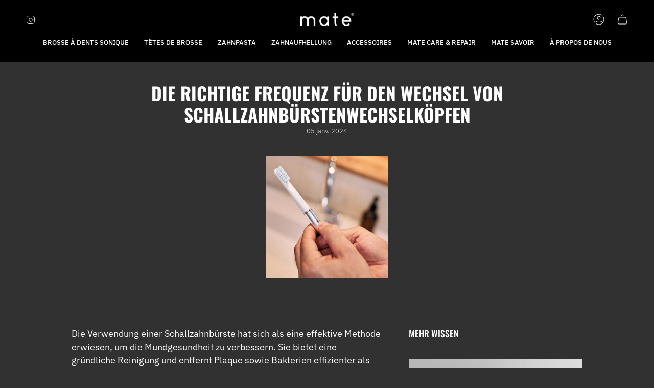

--- FILE ---
content_type: text/html; charset=utf-8
request_url: https://www.matebrush.com/fr/blogs/actualites/die-richtige-frequenz-fur-den-wechsel-von-schallzahnburstenburstenkopfen
body_size: 47581
content:
<!doctype html>
<html class="no-js no-touch supports-no-cookies" lang="fr">
<head>
  <meta charset="UTF-8">
  <meta http-equiv="X-UA-Compatible" content="IE=edge">
  <meta name="viewport" content="width=device-width, initial-scale=1.0">
  <meta name="theme-color" content="#ffffff">
  <link rel="canonical" href="https://www.matebrush.com/fr/blogs/actualites/die-richtige-frequenz-fur-den-wechsel-von-schallzahnburstenburstenkopfen">
  <!-- ======================= Broadcast Theme V5.8.2 ========================= --><link href="//www.matebrush.com/cdn/shop/t/90/assets/theme.css?v=40202168309714296151762174318" as="style" rel="preload">
  <link href="//www.matebrush.com/cdn/shop/t/90/assets/niccos.css?v=142370802586341322731762174319" as="style" rel="preload">
  <link href="//www.matebrush.com/cdn/shop/t/90/assets/vendor.js?v=37228463622838409191762174322" as="script" rel="preload">
  <link href="//www.matebrush.com/cdn/shop/t/90/assets/theme.js?v=49775052151098205851762174321" as="script" rel="preload">
  <script src="//www.matebrush.com/cdn/shop/t/90/assets/jquery.min.js?v=168723062009383479511762174324" type="text/javascript"></script>
  <script src="//www.matebrush.com/cdn/shop/t/90/assets/niccos.js?v=16227485509095595131762174320" type="text/javascript"></script>
  <link rel="preconnect" href="https://script.matebrush.de" />
<link rel="preload" as="script" href="https://script.matebrush.de/tracifyv2.js?csid=928e9bea-3ff3-4d49-8544-18ce46cbc858">
<script async src="https://script.matebrush.de/tracifyv2.js?csid=928e9bea-3ff3-4d49-8544-18ce46cbc858"></script>

   <script type="text/javascript">
    (function(c,l,a,r,i,t,y){
        c[a]=c[a]||function(){(c[a].q=c[a].q||[]).push(arguments)};
        t=l.createElement(r);t.async=1;t.src="https://www.clarity.ms/tag/"+i;
        y=l.getElementsByTagName(r)[0];y.parentNode.insertBefore(t,y);
    })(window, document, "clarity", "script", "pddfckdgix");
   </script>

    <!-- Google Tag Manager -->
      <script>(function(w,d,s,l,i){w[l]=w[l]||[];w[l].push({'gtm.start':
      new Date().getTime(),event:'gtm.js'});var f=d.getElementsByTagName(s)[0],
      j=d.createElement(s),dl=l!='dataLayer'?'&l='+l:'';j.async=true;j.src=
      'https://www.googletagmanager.com/gtm.js?id='+i+dl;f.parentNode.insertBefore(j,f);
      })(window,document,'script','dataLayer','GTM-MZTHRBMX');</script>
    <!-- End Google Tag Manager -->

  <!-- Title and description ================================================ -->
  
  <title>
    
    Die richtige Frequenz für den Wechsel von Schallzahnbürstenwechselköpf
    
    
    
      &ndash; mate
    
  </title>

  
    <meta name="description" content="Die Verwendung einer Schallzahnbürste hat sich als eine effektive Methode erwiesen, um die Mundgesundheit zu verbessern.">
  

  <meta property="og:site_name" content="mate">
<meta property="og:url" content="https://www.matebrush.com/fr/blogs/actualites/die-richtige-frequenz-fur-den-wechsel-von-schallzahnburstenburstenkopfen">
<meta property="og:title" content="Die richtige Frequenz für den Wechsel von Schallzahnbürstenwechselköpf">
<meta property="og:type" content="article">
<meta property="og:description" content="Die Verwendung einer Schallzahnbürste hat sich als eine effektive Methode erwiesen, um die Mundgesundheit zu verbessern."><meta property="og:image" content="http://www.matebrush.com/cdn/shop/articles/mateXnano-JP517_com.jpg?v=1704480772">
  <meta property="og:image:secure_url" content="https://www.matebrush.com/cdn/shop/articles/mateXnano-JP517_com.jpg?v=1704480772">
  <meta property="og:image:width" content="1000">
  <meta property="og:image:height" content="1000"><meta name="twitter:card" content="summary_large_image">
<meta name="twitter:title" content="Die richtige Frequenz für den Wechsel von Schallzahnbürstenwechselköpf">
<meta name="twitter:description" content="Die Verwendung einer Schallzahnbürste hat sich als eine effektive Methode erwiesen, um die Mundgesundheit zu verbessern.">

  <!-- CSS ================================================================== -->
  <style data-shopify>
@font-face {
  font-family: Oswald;
  font-weight: 700;
  font-style: normal;
  font-display: swap;
  src: url("//www.matebrush.com/cdn/fonts/oswald/oswald_n7.b3ba3d6f1b341d51018e3cfba146932b55221727.woff2") format("woff2"),
       url("//www.matebrush.com/cdn/fonts/oswald/oswald_n7.6cec6bed2bb070310ad90e19ea7a56b65fd83c0b.woff") format("woff");
}

    @font-face {
  font-family: "IBM Plex Sans";
  font-weight: 400;
  font-style: normal;
  font-display: swap;
  src: url("//www.matebrush.com/cdn/fonts/ibm_plex_sans/ibmplexsans_n4.4633946c9236bd5cc5d0394ad07b807eb7ca1b32.woff2") format("woff2"),
       url("//www.matebrush.com/cdn/fonts/ibm_plex_sans/ibmplexsans_n4.6c6923eb6151e62a09e8a1ff83eaa1ce2a563a30.woff") format("woff");
}

    @font-face {
  font-family: Oswald;
  font-weight: 500;
  font-style: normal;
  font-display: swap;
  src: url("//www.matebrush.com/cdn/fonts/oswald/oswald_n5.8ad4910bfdb43e150746ef7aa67f3553e3abe8e2.woff2") format("woff2"),
       url("//www.matebrush.com/cdn/fonts/oswald/oswald_n5.93ee52108163c48c91111cf33b0a57021467b66e.woff") format("woff");
}


    

    
      @font-face {
  font-family: "IBM Plex Sans";
  font-weight: 500;
  font-style: normal;
  font-display: swap;
  src: url("//www.matebrush.com/cdn/fonts/ibm_plex_sans/ibmplexsans_n5.6497f269fa9f40d64eb5c477de16730202ec9095.woff2") format("woff2"),
       url("//www.matebrush.com/cdn/fonts/ibm_plex_sans/ibmplexsans_n5.8b52b8ee6c3aeb856b77a4e7ea96e43c3953f23e.woff") format("woff");
}

    

    
    

    
      @font-face {
  font-family: "IBM Plex Sans";
  font-weight: 400;
  font-style: italic;
  font-display: swap;
  src: url("//www.matebrush.com/cdn/fonts/ibm_plex_sans/ibmplexsans_i4.ef77720fc4c9ae616083d1ac737f976e4c15f75b.woff2") format("woff2"),
       url("//www.matebrush.com/cdn/fonts/ibm_plex_sans/ibmplexsans_i4.76cc8914ac99481bd93e34f8998da7b57a578a71.woff") format("woff");
}

    

    
      @font-face {
  font-family: "IBM Plex Sans";
  font-weight: 500;
  font-style: italic;
  font-display: swap;
  src: url("//www.matebrush.com/cdn/fonts/ibm_plex_sans/ibmplexsans_i5.73e577e3a7dec5a36d3fdab66fa84919a835c4ce.woff2") format("woff2"),
       url("//www.matebrush.com/cdn/fonts/ibm_plex_sans/ibmplexsans_i5.7b848677c09eb2325db2a664badf081c861e4128.woff") format("woff");
}

    
  </style>

  
<style data-shopify>

:root {--scrollbar-width: 0px;





--COLOR-VIDEO-BG: #3e3e3e;
--COLOR-BG-BRIGHTER: #3e3e3e;--COLOR-BG: #313131;--COLOR-BG-ALPHA-25: rgba(49, 49, 49, 0.25);
--COLOR-BG-TRANSPARENT: rgba(49, 49, 49, 0);
--COLOR-BG-SECONDARY: #ffffff;
--COLOR-BG-SECONDARY-LIGHTEN: #ffffff;
--COLOR-BG-RGB: 49, 49, 49;

--COLOR-TEXT-DARK: #d9d9d9;
--COLOR-TEXT: #ffffff;
--COLOR-TEXT-LIGHT: #c1c1c1;


/* === Opacity shades of grey ===*/
--COLOR-A5:  rgba(255, 255, 255, 0.05);
--COLOR-A10: rgba(255, 255, 255, 0.1);
--COLOR-A15: rgba(255, 255, 255, 0.15);
--COLOR-A20: rgba(255, 255, 255, 0.2);
--COLOR-A25: rgba(255, 255, 255, 0.25);
--COLOR-A30: rgba(255, 255, 255, 0.3);
--COLOR-A35: rgba(255, 255, 255, 0.35);
--COLOR-A40: rgba(255, 255, 255, 0.4);
--COLOR-A45: rgba(255, 255, 255, 0.45);
--COLOR-A50: rgba(255, 255, 255, 0.5);
--COLOR-A55: rgba(255, 255, 255, 0.55);
--COLOR-A60: rgba(255, 255, 255, 0.6);
--COLOR-A65: rgba(255, 255, 255, 0.65);
--COLOR-A70: rgba(255, 255, 255, 0.7);
--COLOR-A75: rgba(255, 255, 255, 0.75);
--COLOR-A80: rgba(255, 255, 255, 0.8);
--COLOR-A85: rgba(255, 255, 255, 0.85);
--COLOR-A90: rgba(255, 255, 255, 0.9);
--COLOR-A95: rgba(255, 255, 255, 0.95);

--COLOR-BORDER: rgb(240, 240, 240);
--COLOR-BORDER-LIGHT: #a4a4a4;
--COLOR-BORDER-HAIRLINE: #292929;
--COLOR-BORDER-DARK: #bdbdbd;/* === Bright color ===*/
--COLOR-PRIMARY: #ffffff;
--COLOR-PRIMARY-HOVER: #d9d9d9;
--COLOR-PRIMARY-FADE: rgba(255, 255, 255, 0.05);
--COLOR-PRIMARY-FADE-HOVER: rgba(255, 255, 255, 0.1);
--COLOR-PRIMARY-LIGHT: #ffffff;--COLOR-PRIMARY-OPPOSITE: #000000;



/* === link Color ===*/
--COLOR-LINK: #020303;
--COLOR-LINK-HOVER: rgba(2, 3, 3, 0.7);
--COLOR-LINK-FADE: rgba(2, 3, 3, 0.05);
--COLOR-LINK-FADE-HOVER: rgba(2, 3, 3, 0.1);--COLOR-LINK-OPPOSITE: #ffffff;


/* === Product grid sale tags ===*/
--COLOR-SALE-BG: #a54545;
--COLOR-SALE-TEXT: #fcfcfc;

/* === Product grid badges ===*/
--COLOR-BADGE-BG: #fcff1c;
--COLOR-BADGE-TEXT: #1d2226;

/* === Product sale color ===*/
--COLOR-SALE: #51b381;

/* === Gray background on Product grid items ===*/--filter-bg: .97;/* === Helper colors for form error states ===*/
--COLOR-ERROR: #721C24;
--COLOR-ERROR-BG: #F8D7DA;
--COLOR-ERROR-BORDER: #F5C6CB;



  --RADIUS: 3px;
  --RADIUS-SELECT: 3px;

--COLOR-HEADER-BG: #313131;--COLOR-HEADER-BG-TRANSPARENT: rgba(49, 49, 49, 0);
--COLOR-HEADER-LINK: #ffffff;
--COLOR-HEADER-LINK-HOVER: rgba(255, 255, 255, 0.7);

--COLOR-MENU-BG: #000000;
--COLOR-MENU-LINK: #ffffff;
--COLOR-MENU-LINK-HOVER: rgba(255, 255, 255, 0.7);
--COLOR-SUBMENU-BG: #fcfcfc;
--COLOR-SUBMENU-LINK: #000000;
--COLOR-SUBMENU-LINK-HOVER: rgba(0, 0, 0, 0.7);
--COLOR-SUBMENU-TEXT-LIGHT: #4c4c4c;
--COLOR-MENU-TRANSPARENT: #fcfcfc;
--COLOR-MENU-TRANSPARENT-HOVER: rgba(252, 252, 252, 0.7);--COLOR-FOOTER-BG: #313131;
--COLOR-FOOTER-BG-HAIRLINE: #393939;
--COLOR-FOOTER-TEXT: #ffffff;
--COLOR-FOOTER-TEXT-A35: rgba(255, 255, 255, 0.35);
--COLOR-FOOTER-TEXT-A75: rgba(255, 255, 255, 0.75);
--COLOR-FOOTER-LINK: #ffffff;
--COLOR-FOOTER-LINK-HOVER: rgba(255, 255, 255, 0.7);
--COLOR-FOOTER-BORDER: #ffffff;

--TRANSPARENT: rgba(255, 255, 255, 0);

/* === Default overlay opacity ===*/
--overlay-opacity: 0;
--underlay-opacity: 1;
--underlay-bg: rgba(0,0,0,0.4);

/* === Custom Cursor ===*/
--ICON-ZOOM-IN: url( "//www.matebrush.com/cdn/shop/t/90/assets/icon-zoom-in.svg?v=182473373117644429561762174322" );
--ICON-ZOOM-OUT: url( "//www.matebrush.com/cdn/shop/t/90/assets/icon-zoom-out.svg?v=101497157853986683871762174322" );

/* === Custom Icons ===*/


  
  --ICON-ADD-BAG: url( "//www.matebrush.com/cdn/shop/t/90/assets/icon-add-bag.svg?v=23763382405227654651762174320" );
  --ICON-ADD-CART: url( "//www.matebrush.com/cdn/shop/t/90/assets/icon-add-cart.svg?v=3962293684743587821762174322" );
  --ICON-ARROW-LEFT: url( "//www.matebrush.com/cdn/shop/t/90/assets/icon-arrow-left.svg?v=136066145774695772731762174324" );
  --ICON-ARROW-RIGHT: url( "//www.matebrush.com/cdn/shop/t/90/assets/icon-arrow-right.svg?v=150928298113663093401762174319" );
  --ICON-SELECT: url("//www.matebrush.com/cdn/shop/t/90/assets/icon-select.svg?v=150573211567947701091762174321");


--PRODUCT-GRID-ASPECT-RATIO: 100%;

/* === Typography ===*/
--FONT-WEIGHT-BODY: 400;
--FONT-WEIGHT-BODY-BOLD: 500;

--FONT-STACK-BODY: "IBM Plex Sans", sans-serif;
--FONT-STYLE-BODY: normal;
--FONT-STYLE-BODY-ITALIC: ;
--FONT-ADJUST-BODY: 1.0;

--LETTER-SPACING-BODY: 0.0em;

--FONT-WEIGHT-HEADING: 700;
--FONT-WEIGHT-HEADING-BOLD: 700;

--FONT-UPPERCASE-HEADING: uppercase;
--LETTER-SPACING-HEADING: 0.0em;

--FONT-STACK-HEADING: Oswald, sans-serif;
--FONT-STYLE-HEADING: normal;
--FONT-STYLE-HEADING-ITALIC: ;
--FONT-ADJUST-HEADING: 1.1;

--FONT-WEIGHT-SUBHEADING: 700;
--FONT-WEIGHT-SUBHEADING-BOLD: 700;

--FONT-STACK-SUBHEADING: Oswald, sans-serif;
--FONT-STYLE-SUBHEADING: normal;
--FONT-STYLE-SUBHEADING-ITALIC: ;
--FONT-ADJUST-SUBHEADING: 1.0;

--FONT-UPPERCASE-SUBHEADING: uppercase;
--LETTER-SPACING-SUBHEADING: 0.1em;

--FONT-STACK-NAV: "IBM Plex Sans", sans-serif;
--FONT-STYLE-NAV: normal;
--FONT-STYLE-NAV-ITALIC: ;
--FONT-ADJUST-NAV: 0.9;

--FONT-WEIGHT-NAV: 400;
--FONT-WEIGHT-NAV-BOLD: 500;

--LETTER-SPACING-NAV: 0.0em;

--FONT-SIZE-BASE: 1.0rem;
--FONT-SIZE-BASE-PERCENT: 1.0;

/* === Parallax ===*/
--PARALLAX-STRENGTH-MIN: 100.0%;
--PARALLAX-STRENGTH-MAX: 110.0%;--COLUMNS: 4;
--COLUMNS-MEDIUM: 3;
--COLUMNS-SMALL: 2;
--COLUMNS-MOBILE: 1;--LAYOUT-OUTER: 50px;
  --LAYOUT-GUTTER: 32px;
  --LAYOUT-OUTER-MEDIUM: 30px;
  --LAYOUT-GUTTER-MEDIUM: 22px;
  --LAYOUT-OUTER-SMALL: 16px;
  --LAYOUT-GUTTER-SMALL: 16px;--base-animation-delay: 0ms;
--line-height-normal: 1.375; /* Equals to line-height: normal; */--SIDEBAR-WIDTH: 288px;
  --SIDEBAR-WIDTH-MEDIUM: 258px;--DRAWER-WIDTH: 380px;--ICON-STROKE-WIDTH: 1px;/* === Button General ===*/
--BTN-FONT-STACK: Oswald, sans-serif;
--BTN-FONT-WEIGHT: 500;
--BTN-FONT-STYLE: normal;
--BTN-FONT-SIZE: 17px;

--BTN-LETTER-SPACING: 0.1em;
--BTN-UPPERCASE: uppercase;
--BTN-TEXT-ARROW-OFFSET: -1px;

/* === Button Primary ===*/
--BTN-PRIMARY-BORDER-COLOR: #51b381;
--BTN-PRIMARY-BG-COLOR: #51b381;
--BTN-PRIMARY-TEXT-COLOR: #ffffff;


  --BTN-PRIMARY-BG-COLOR-BRIGHTER: #47a374;


/* === Button Secondary ===*/
--BTN-SECONDARY-BORDER-COLOR: #bb494b;
--BTN-SECONDARY-BG-COLOR: #313131;
--BTN-SECONDARY-TEXT-COLOR: #ffffff;


  --BTN-SECONDARY-BG-COLOR-BRIGHTER: #4b4b4b;


/* === Button White ===*/
--TEXT-BTN-BORDER-WHITE: #fff;
--TEXT-BTN-BG-WHITE: #fff;
--TEXT-BTN-WHITE: #000;
--TEXT-BTN-BG-WHITE-BRIGHTER: #f2f2f2;

/* === Button Black ===*/
--TEXT-BTN-BG-BLACK: #000;
--TEXT-BTN-BORDER-BLACK: #000;
--TEXT-BTN-BLACK: #fff;
--TEXT-BTN-BG-BLACK-BRIGHTER: #1a1a1a;

/* === Default Cart Gradient ===*/

--FREE-SHIPPING-GRADIENT: linear-gradient(to right, var(--COLOR-PRIMARY-LIGHT) 0%, var(--COLOR-PRIMARY) 100%);

/* === Swatch Size ===*/
--swatch-size-filters: calc(1.15rem * var(--FONT-ADJUST-BODY));
--swatch-size-product: calc(2.2rem * var(--FONT-ADJUST-BODY));
}

/* === Backdrop ===*/
::backdrop {
  --underlay-opacity: 1;
  --underlay-bg: rgba(0,0,0,0.4);
}
</style>


  <link href="//www.matebrush.com/cdn/shop/t/90/assets/theme.css?v=40202168309714296151762174318" rel="stylesheet" type="text/css" media="all" />
  <link href="//www.matebrush.com/cdn/shop/t/90/assets/niccos.css?v=142370802586341322731762174319" rel="stylesheet" type="text/css" media="all" />
<link href="//www.matebrush.com/cdn/shop/t/90/assets/swatches.css?v=157844926215047500451762174314" as="style" rel="preload">
    <link href="//www.matebrush.com/cdn/shop/t/90/assets/swatches.css?v=157844926215047500451762174314" rel="stylesheet" type="text/css" media="all" />
<style data-shopify>.swatches {
    --black: #000000;--white: #fafafa;--blank: url(//www.matebrush.com/cdn/shop/files/blank_small.png?19925);
  }</style>
<script>
  // APPHQ
  window.SLIDECART_UPDATED = chktoothpro
  
  let isSendingRequest = false
  
  function chktoothpro(cart) {        
    //getSCItemsInfo(cart.items);
    //let customerLang = document.querySelector('html').getAttribute('lang');
    //let customerLang = window.Shopify?.locale;
    /*initSubscriptionTranslations && initSubscriptionTranslations();

    let subscriptionTranslationInterval = setInterval(() => {
      initSubscriptionTranslations();

      setTimeout(() => subscriptionTranslationInterval && clearInterval(subscriptionTranslationInterval), 2000)
    },100);
    */

    
    
    let qty = 0
    let insuranceQty = 0
    const insurance = $('#insurance_product')
    let insuranceVarId = 43842203123976
    
    let BlackFriday = false;
    let BlackFridayVarId_F = 44878533034248;
    let BlackFridayVarId_S = 44878531494152;
    let BlackFridayVarId_T = 44878528545032;
    let BlackFridayFeeProQty = 0
    let chkBF_free_pro = 0
    let update = '';
    let freeproductvid = $('.freeProVID').attr('data-product')

    //console.log('cart.items.length '+cart.items.length);
    
    for (let s = 0; s < cart.items.length; s++) {    
      if (cart.items[s].variant_id === insuranceVarId) {
        insuranceQty = cart.items[s].quantity
        continue
      } 
      
      //console.log(cart.items[s].variant_id)

      if($('.freeProVID').length > 0) {
        if(freeproductvid.indexOf(cart.items[s].variant_id) != -1){
          // if (cart.items[s].variant_id == freeproductvid) {        
          $('.cart_memory').addClass('hide');
  
          if($('.item').find('.quantity-selector').css('display') == 'flex') {     
            if(chkd == true) {
              $('.item[data-variant-id='+cart.items[s].variant_id+']').find('.quantity-selector').hide();  
              $('.item[data-variant-id='+cart.items[s].variant_id+']').find('.price').text('€0,00');   
              var chkfree_price = cart.items[s].discounted_price;
              $('.slidecart-subtotal').text(themeCurrency.formatMoney(cart.total_price-chkfree_price, theme.moneyFormat));  
            }
          }        
        }
      }
      
      let itemId = cart.items[s].product_id;

      //console.log('itemId '+itemId);
  
      if (itemId == 8010282565896 || itemId == 7993669681416 || itemId == 7088733716664 || itemId == 8230022775048 || itemId == 8230010224904 || itemId == 8229920669960 || itemId == 8337095295240 || itemId == 8364989907208 || itemId == 8457594274056 || itemId == 8533293367560) {
        qty += cart.items[s].quantity;
      }

      if($('.slidecarthq .item[data-variant-id=44878533034248]').length || $('.slidecarthq .item[data-variant-id=44878531494152]').length || $('.slidecarthq .item[data-variant-id=44878528545032]').length) {
        if(qty != 0) {
          if($('.slidecarthq .item[data-variant-id=44878533034248]').length) {          
            BlackFriday = true;
            //update = '44878533034248: 1, 44878531494152: 0, 44878528545032: 0';          
            update = 'updates[44878533034248]=1&updates[44878531494152]=0&updates[44878528545032]=0';
            chkBF_free_pro = 44878533034248;
          }
          if($('.slidecarthq .item[data-variant-id=44878531494152]').length) {
            BlackFriday = true;
            //update = '44878531494152: 1, 44878533034248: 0, 44878528545032: 0';          
            update = 'updates[44878531494152]=1&updates[44878533034248]=0&updates[44878528545032]=0';
            chkBF_free_pro = 44878531494152;
          }
          if($('.slidecarthq .item[data-variant-id=44878528545032]').length) {
            BlackFriday = true;
            //update = '44878528545032: 1, 44878533034248: 0, 44878531494152: 0';          
            update = 'updates[44878528545032]=1&updates[44878533034248]=0&updates[44878531494152]=0';
            chkBF_free_pro = 44878528545032;
          }
        }
      }
      
    }

    const insuraceCb = document.getElementById('insurance')
  
    if (isSendingRequest) return

    if (!insuranceQty && qty && insuraceCb?.classList.contains('checked')) {
      isSendingRequest = true
      $.ajax({
        type: 'POST',
        url: '/cart/add.js',
        data : { id: insuranceVarId, quantity: qty, selling_plan: insurance.attr('data-selling-id') },
        dataType: 'json',     
        error: function(a,b) {
          console.log(a);
          console.log(b);
        },
        success: () => {
          window.SLIDECART_UPDATE ()
          isSendingRequest = false
        }  
      }); 
    } else if (insuranceQty && qty > 0 && insuranceQty !== qty) {
  isSendingRequest = true
  jQuery.post('/cart/update.js', `updates[${insuranceVarId}]=${qty}`, () => {
    window.SLIDECART_UPDATE()
    isSendingRequest = false
  });
}

    
    //console.log('chkBF_free_pro '+chkBF_free_pro);
    //console.log('qty '+qty);

    if(BlackFriday == true) {
      if(chkBF_free_pro != 0) {        
        //console.log(update)
        isSendingRequest = true

        jQuery.post('/cart/update.js', update);

        $('.slidecarthq .item[data-variant-id=44878533034248]').addClass('hide');
        $('.slidecarthq .item[data-variant-id=44878531494152]').addClass('hide');
        $('.slidecarthq .item[data-variant-id=44878528545032]').addClass('hide');
        
        $(`.slidecarthq .item[data-variant-id='${chkBF_free_pro}']`).removeClass('hide');
        //window.SLIDECART_UPDATE()
        isSendingRequest = false
      }
    }
    if(qty == 0 || qty < 2) {
      if($('.slidecarthq .item[data-variant-id=44878533034248]').length || $('.slidecarthq .item[data-variant-id=44878531494152]').length || $('.slidecarthq .item[data-variant-id=44878528545032]').length) {
        isSendingRequest = true
  
        jQuery.post('/cart/update.js', {updates: {44878533034248: 0, 44878531494152: 0, 44878528545032: 0}});
           
        $('.slidecarthq .item[data-variant-id=44878533034248]').addClass('hide');
        $('.slidecarthq .item[data-variant-id=44878531494152]').addClass('hide');
        $('.slidecarthq .item[data-variant-id=44878528545032]').addClass('hide');
        console.log('All Free Deleted')          
        isSendingRequest = false 
      }
    }
  
    insuraceCb?.classList.remove('checked')
      
    //$('.item[data-variant-id='+freeproductvid+']').find('.quantity-selector').hide(); 
    //$('.item[data-variant-id='+freeproductvid+']').find('.price').text('€0,00'); 
    
  }
  // APPHQ END
</script>

  <script>
    if (window.navigator.userAgent.indexOf('MSIE ') > 0 || window.navigator.userAgent.indexOf('Trident/') > 0) {
      document.documentElement.className = document.documentElement.className + ' ie';

      var scripts = document.getElementsByTagName('script')[0];
      var polyfill = document.createElement("script");
      polyfill.defer = true;
      polyfill.src = "//www.matebrush.com/cdn/shop/t/90/assets/ie11.js?v=144489047535103983231762174323";

      scripts.parentNode.insertBefore(polyfill, scripts);
    } else {
      document.documentElement.className = document.documentElement.className.replace('no-js', 'js');
    }

    document.documentElement.style.setProperty('--scrollbar-width', `${getScrollbarWidth()}px`);

    function getScrollbarWidth() {
      // Creating invisible container
      const outer = document.createElement('div');
      outer.style.visibility = 'hidden';
      outer.style.overflow = 'scroll'; // forcing scrollbar to appear
      outer.style.msOverflowStyle = 'scrollbar'; // needed for WinJS apps
      document.documentElement.appendChild(outer);

      // Creating inner element and placing it in the container
      const inner = document.createElement('div');
      outer.appendChild(inner);

      // Calculating difference between container's full width and the child width
      const scrollbarWidth = outer.offsetWidth - inner.offsetWidth;

      // Removing temporary elements from the DOM
      outer.parentNode.removeChild(outer);

      return scrollbarWidth;
    }

    let root = '/fr';
    if (root[root.length - 1] !== '/') {
      root = root + '/';
    }

    window.theme = {
      routes: {
        root: root,
        cart_url: '/fr/cart',
        cart_add_url: '/fr/cart/add',
        cart_change_url: '/fr/cart/change',
        product_recommendations_url: '/fr/recommendations/products',
        predictive_search_url: '/fr/search/suggest',
        addresses_url: '/fr/account/addresses'
      },
      assets: {
        photoswipe: '//www.matebrush.com/cdn/shop/t/90/assets/photoswipe.js?v=162613001030112971491762174322',
        smoothscroll: '//www.matebrush.com/cdn/shop/t/90/assets/smoothscroll.js?v=37906625415260927261762174324',
      },
      strings: {
        addToCart: "Ajouter au panier",
        cartAcceptanceError: "Vous devez accepter nos termes et conditions.",
        soldOut: "Épuisé",
        from: "À partir de",
        preOrder: "Pré-commander",
        sale: "En solde",
        subscription: "Abonnement",
        unavailable: "Non disponible",
        unitPrice: "Prix ​​unitaire",
        unitPriceSeparator: "par",
        shippingCalcSubmitButton: "Calculez les frais de livraison",
        shippingCalcSubmitButtonDisabled: "Calcul...",
        selectValue: "Sélectionnez la valeur",
        selectColor: "Sélectionnez la couleur",
        oneColor: "couleur",
        otherColor: "couleurs",
        upsellAddToCart: "Ajouter",
        free: "Gratuit",
        swatchesColor: "Couleur",
        sku: "SKU",
      },
      settings: {
        cartType: "page",
        customerLoggedIn: null ? true : false,
        enableQuickAdd: false,
        enableAnimations: true,
        variantOnSale: true,
        collectionSwatchStyle: "text-slider",
        swatchesType: "theme"
      },
      sliderArrows: {
        prev: '<button type="button" class="slider__button slider__button--prev" data-button-arrow data-button-prev>' + "Précédent" + '</button>',
        next: '<button type="button" class="slider__button slider__button--next" data-button-arrow data-button-next>' + "Suivant" + '</button>',
      },
      moneyFormat: false ? "€{{amount_with_comma_separator}}" : "€{{amount_with_comma_separator}}",
      moneyWithoutCurrencyFormat: "€{{amount_with_comma_separator}}",
      moneyWithCurrencyFormat: "€{{amount_with_comma_separator}}",
      subtotal: 0,
      info: {
        name: 'broadcast'
      },
      version: '5.8.2'
    };

    let windowInnerHeight = window.innerHeight;
    document.documentElement.style.setProperty('--full-height', `${windowInnerHeight}px`);
    document.documentElement.style.setProperty('--three-quarters', `${windowInnerHeight * 0.75}px`);
    document.documentElement.style.setProperty('--two-thirds', `${windowInnerHeight * 0.66}px`);
    document.documentElement.style.setProperty('--one-half', `${windowInnerHeight * 0.5}px`);
    document.documentElement.style.setProperty('--one-third', `${windowInnerHeight * 0.33}px`);
    document.documentElement.style.setProperty('--one-fifth', `${windowInnerHeight * 0.2}px`);
  </script>

  

  <!-- Theme Javascript ============================================================== -->
  <script src="//www.matebrush.com/cdn/shop/t/90/assets/vendor.js?v=37228463622838409191762174322" defer="defer"></script>
  <script src="//www.matebrush.com/cdn/shop/t/90/assets/theme.js?v=49775052151098205851762174321" defer="defer"></script><!-- Shopify app scripts =========================================================== -->

  <script>window.performance && window.performance.mark && window.performance.mark('shopify.content_for_header.start');</script><meta name="google-site-verification" content="tspM2p7HkUEUsri60khOj1g7EcvVjWo-aEQ9oy_yv_8">
<meta name="facebook-domain-verification" content="yy85uoh3z2bivelqmss9xsf266rfni">
<meta name="facebook-domain-verification" content="ool1xu8n1cn6wmfgh4tbptu2h406sj">
<meta id="shopify-digital-wallet" name="shopify-digital-wallet" content="/61641654456/digital_wallets/dialog">
<meta name="shopify-checkout-api-token" content="bbe57a0a1083fa3a1d1a91b1077dcd1c">
<meta id="in-context-paypal-metadata" data-shop-id="61641654456" data-venmo-supported="false" data-environment="production" data-locale="fr_FR" data-paypal-v4="true" data-currency="EUR">
<link rel="alternate" type="application/atom+xml" title="Feed" href="/fr/blogs/actualites.atom" />
<link rel="alternate" hreflang="x-default" href="https://www.matebrush.de/blogs/news/die-richtige-frequenz-fur-den-wechsel-von-schallzahnburstenburstenkopfen">
<link rel="alternate" hreflang="de" href="https://www.matebrush.de/blogs/news/die-richtige-frequenz-fur-den-wechsel-von-schallzahnburstenburstenkopfen">
<link rel="alternate" hreflang="en" href="https://www.matebrush.de/en/blogs/news/die-richtige-frequenz-fur-den-wechsel-von-schallzahnburstenburstenkopfen">
<link rel="alternate" hreflang="fr" href="https://www.matebrush.de/fr/blogs/actualites/die-richtige-frequenz-fur-den-wechsel-von-schallzahnburstenburstenkopfen">
<link rel="alternate" hreflang="it" href="https://www.matebrush.de/it/blogs/notizie/die-richtige-frequenz-fur-den-wechsel-von-schallzahnburstenburstenkopfen">
<link rel="alternate" hreflang="pl" href="https://www.matebrush.de/pl/blogs/wiadomosci/die-richtige-frequenz-fur-den-wechsel-von-schallzahnburstenburstenkopfen">
<link rel="alternate" hreflang="es" href="https://www.matebrush.de/es/blogs/noticias/die-richtige-frequenz-fur-den-wechsel-von-schallzahnburstenburstenkopfen">
<link rel="alternate" hreflang="de-AT" href="https://www.matebrush.at/blogs/news/die-richtige-frequenz-fur-den-wechsel-von-schallzahnburstenburstenkopfen">
<link rel="alternate" hreflang="en-AT" href="https://www.matebrush.at/en/blogs/news/die-richtige-frequenz-fur-den-wechsel-von-schallzahnburstenburstenkopfen">
<link rel="alternate" hreflang="fr-AT" href="https://www.matebrush.at/fr/blogs/actualites/die-richtige-frequenz-fur-den-wechsel-von-schallzahnburstenburstenkopfen">
<link rel="alternate" hreflang="it-AT" href="https://www.matebrush.at/it/blogs/notizie/die-richtige-frequenz-fur-den-wechsel-von-schallzahnburstenburstenkopfen">
<link rel="alternate" hreflang="pl-AT" href="https://www.matebrush.at/pl/blogs/wiadomosci/die-richtige-frequenz-fur-den-wechsel-von-schallzahnburstenburstenkopfen">
<link rel="alternate" hreflang="es-AT" href="https://www.matebrush.at/es/blogs/noticias/die-richtige-frequenz-fur-den-wechsel-von-schallzahnburstenburstenkopfen">
<link rel="alternate" hreflang="de-CH" href="https://www.matebrush.ch/blogs/news/die-richtige-frequenz-fur-den-wechsel-von-schallzahnburstenburstenkopfen">
<link rel="alternate" hreflang="en-CH" href="https://www.matebrush.ch/en/blogs/news/die-richtige-frequenz-fur-den-wechsel-von-schallzahnburstenburstenkopfen">
<link rel="alternate" hreflang="fr-CH" href="https://www.matebrush.ch/fr/blogs/actualites/die-richtige-frequenz-fur-den-wechsel-von-schallzahnburstenburstenkopfen">
<link rel="alternate" hreflang="it-CH" href="https://www.matebrush.ch/it/blogs/notizie/die-richtige-frequenz-fur-den-wechsel-von-schallzahnburstenburstenkopfen">
<link rel="alternate" hreflang="pl-CH" href="https://www.matebrush.ch/pl/blogs/wiadomosci/die-richtige-frequenz-fur-den-wechsel-von-schallzahnburstenburstenkopfen">
<link rel="alternate" hreflang="es-CH" href="https://www.matebrush.ch/es/blogs/noticias/die-richtige-frequenz-fur-den-wechsel-von-schallzahnburstenburstenkopfen">
<link rel="alternate" hreflang="en-ES" href="https://www.matebrush.es/blogs/news/die-richtige-frequenz-fur-den-wechsel-von-schallzahnburstenburstenkopfen">
<link rel="alternate" hreflang="es-ES" href="https://www.matebrush.es/es/blogs/noticias/die-richtige-frequenz-fur-den-wechsel-von-schallzahnburstenburstenkopfen">
<link rel="alternate" hreflang="de-ES" href="https://www.matebrush.es/de/blogs/news/die-richtige-frequenz-fur-den-wechsel-von-schallzahnburstenburstenkopfen">
<link rel="alternate" hreflang="fr-ES" href="https://www.matebrush.es/fr/blogs/actualites/die-richtige-frequenz-fur-den-wechsel-von-schallzahnburstenburstenkopfen">
<link rel="alternate" hreflang="it-ES" href="https://www.matebrush.es/it/blogs/notizie/die-richtige-frequenz-fur-den-wechsel-von-schallzahnburstenburstenkopfen">
<link rel="alternate" hreflang="pl-ES" href="https://www.matebrush.es/pl/blogs/wiadomosci/die-richtige-frequenz-fur-den-wechsel-von-schallzahnburstenburstenkopfen">
<link rel="alternate" hreflang="fr-FR" href="https://www.matebrush.fr/blogs/actualites/die-richtige-frequenz-fur-den-wechsel-von-schallzahnburstenburstenkopfen">
<link rel="alternate" hreflang="en-FR" href="https://www.matebrush.fr/en/blogs/news/die-richtige-frequenz-fur-den-wechsel-von-schallzahnburstenburstenkopfen">
<link rel="alternate" hreflang="de-FR" href="https://www.matebrush.fr/de/blogs/news/die-richtige-frequenz-fur-den-wechsel-von-schallzahnburstenburstenkopfen">
<link rel="alternate" hreflang="it-FR" href="https://www.matebrush.fr/it/blogs/notizie/die-richtige-frequenz-fur-den-wechsel-von-schallzahnburstenburstenkopfen">
<link rel="alternate" hreflang="pl-FR" href="https://www.matebrush.fr/pl/blogs/wiadomosci/die-richtige-frequenz-fur-den-wechsel-von-schallzahnburstenburstenkopfen">
<link rel="alternate" hreflang="es-FR" href="https://www.matebrush.fr/es/blogs/noticias/die-richtige-frequenz-fur-den-wechsel-von-schallzahnburstenburstenkopfen">
<link rel="alternate" hreflang="en-RO" href="https://www.matebrush.com/blogs/news/die-richtige-frequenz-fur-den-wechsel-von-schallzahnburstenburstenkopfen">
<link rel="alternate" hreflang="de-RO" href="https://www.matebrush.com/de/blogs/news/die-richtige-frequenz-fur-den-wechsel-von-schallzahnburstenburstenkopfen">
<link rel="alternate" hreflang="fr-RO" href="https://www.matebrush.com/fr/blogs/actualites/die-richtige-frequenz-fur-den-wechsel-von-schallzahnburstenburstenkopfen">
<link rel="alternate" hreflang="it-RO" href="https://www.matebrush.com/it/blogs/notizie/die-richtige-frequenz-fur-den-wechsel-von-schallzahnburstenburstenkopfen">
<link rel="alternate" hreflang="pl-RO" href="https://www.matebrush.com/pl/blogs/wiadomosci/die-richtige-frequenz-fur-den-wechsel-von-schallzahnburstenburstenkopfen">
<link rel="alternate" hreflang="es-RO" href="https://www.matebrush.com/es/blogs/noticias/die-richtige-frequenz-fur-den-wechsel-von-schallzahnburstenburstenkopfen">
<link rel="alternate" hreflang="en-BE" href="https://www.matebrush.com/blogs/news/die-richtige-frequenz-fur-den-wechsel-von-schallzahnburstenburstenkopfen">
<link rel="alternate" hreflang="de-BE" href="https://www.matebrush.com/de/blogs/news/die-richtige-frequenz-fur-den-wechsel-von-schallzahnburstenburstenkopfen">
<link rel="alternate" hreflang="fr-BE" href="https://www.matebrush.com/fr/blogs/actualites/die-richtige-frequenz-fur-den-wechsel-von-schallzahnburstenburstenkopfen">
<link rel="alternate" hreflang="it-BE" href="https://www.matebrush.com/it/blogs/notizie/die-richtige-frequenz-fur-den-wechsel-von-schallzahnburstenburstenkopfen">
<link rel="alternate" hreflang="pl-BE" href="https://www.matebrush.com/pl/blogs/wiadomosci/die-richtige-frequenz-fur-den-wechsel-von-schallzahnburstenburstenkopfen">
<link rel="alternate" hreflang="es-BE" href="https://www.matebrush.com/es/blogs/noticias/die-richtige-frequenz-fur-den-wechsel-von-schallzahnburstenburstenkopfen">
<link rel="alternate" hreflang="en-HR" href="https://www.matebrush.com/blogs/news/die-richtige-frequenz-fur-den-wechsel-von-schallzahnburstenburstenkopfen">
<link rel="alternate" hreflang="de-HR" href="https://www.matebrush.com/de/blogs/news/die-richtige-frequenz-fur-den-wechsel-von-schallzahnburstenburstenkopfen">
<link rel="alternate" hreflang="fr-HR" href="https://www.matebrush.com/fr/blogs/actualites/die-richtige-frequenz-fur-den-wechsel-von-schallzahnburstenburstenkopfen">
<link rel="alternate" hreflang="it-HR" href="https://www.matebrush.com/it/blogs/notizie/die-richtige-frequenz-fur-den-wechsel-von-schallzahnburstenburstenkopfen">
<link rel="alternate" hreflang="pl-HR" href="https://www.matebrush.com/pl/blogs/wiadomosci/die-richtige-frequenz-fur-den-wechsel-von-schallzahnburstenburstenkopfen">
<link rel="alternate" hreflang="es-HR" href="https://www.matebrush.com/es/blogs/noticias/die-richtige-frequenz-fur-den-wechsel-von-schallzahnburstenburstenkopfen">
<link rel="alternate" hreflang="en-BG" href="https://www.matebrush.com/blogs/news/die-richtige-frequenz-fur-den-wechsel-von-schallzahnburstenburstenkopfen">
<link rel="alternate" hreflang="de-BG" href="https://www.matebrush.com/de/blogs/news/die-richtige-frequenz-fur-den-wechsel-von-schallzahnburstenburstenkopfen">
<link rel="alternate" hreflang="fr-BG" href="https://www.matebrush.com/fr/blogs/actualites/die-richtige-frequenz-fur-den-wechsel-von-schallzahnburstenburstenkopfen">
<link rel="alternate" hreflang="it-BG" href="https://www.matebrush.com/it/blogs/notizie/die-richtige-frequenz-fur-den-wechsel-von-schallzahnburstenburstenkopfen">
<link rel="alternate" hreflang="pl-BG" href="https://www.matebrush.com/pl/blogs/wiadomosci/die-richtige-frequenz-fur-den-wechsel-von-schallzahnburstenburstenkopfen">
<link rel="alternate" hreflang="es-BG" href="https://www.matebrush.com/es/blogs/noticias/die-richtige-frequenz-fur-den-wechsel-von-schallzahnburstenburstenkopfen">
<link rel="alternate" hreflang="en-DK" href="https://www.matebrush.com/blogs/news/die-richtige-frequenz-fur-den-wechsel-von-schallzahnburstenburstenkopfen">
<link rel="alternate" hreflang="de-DK" href="https://www.matebrush.com/de/blogs/news/die-richtige-frequenz-fur-den-wechsel-von-schallzahnburstenburstenkopfen">
<link rel="alternate" hreflang="fr-DK" href="https://www.matebrush.com/fr/blogs/actualites/die-richtige-frequenz-fur-den-wechsel-von-schallzahnburstenburstenkopfen">
<link rel="alternate" hreflang="it-DK" href="https://www.matebrush.com/it/blogs/notizie/die-richtige-frequenz-fur-den-wechsel-von-schallzahnburstenburstenkopfen">
<link rel="alternate" hreflang="pl-DK" href="https://www.matebrush.com/pl/blogs/wiadomosci/die-richtige-frequenz-fur-den-wechsel-von-schallzahnburstenburstenkopfen">
<link rel="alternate" hreflang="es-DK" href="https://www.matebrush.com/es/blogs/noticias/die-richtige-frequenz-fur-den-wechsel-von-schallzahnburstenburstenkopfen">
<link rel="alternate" hreflang="en-EE" href="https://www.matebrush.com/blogs/news/die-richtige-frequenz-fur-den-wechsel-von-schallzahnburstenburstenkopfen">
<link rel="alternate" hreflang="de-EE" href="https://www.matebrush.com/de/blogs/news/die-richtige-frequenz-fur-den-wechsel-von-schallzahnburstenburstenkopfen">
<link rel="alternate" hreflang="fr-EE" href="https://www.matebrush.com/fr/blogs/actualites/die-richtige-frequenz-fur-den-wechsel-von-schallzahnburstenburstenkopfen">
<link rel="alternate" hreflang="it-EE" href="https://www.matebrush.com/it/blogs/notizie/die-richtige-frequenz-fur-den-wechsel-von-schallzahnburstenburstenkopfen">
<link rel="alternate" hreflang="pl-EE" href="https://www.matebrush.com/pl/blogs/wiadomosci/die-richtige-frequenz-fur-den-wechsel-von-schallzahnburstenburstenkopfen">
<link rel="alternate" hreflang="es-EE" href="https://www.matebrush.com/es/blogs/noticias/die-richtige-frequenz-fur-den-wechsel-von-schallzahnburstenburstenkopfen">
<link rel="alternate" hreflang="en-HU" href="https://www.matebrush.com/blogs/news/die-richtige-frequenz-fur-den-wechsel-von-schallzahnburstenburstenkopfen">
<link rel="alternate" hreflang="de-HU" href="https://www.matebrush.com/de/blogs/news/die-richtige-frequenz-fur-den-wechsel-von-schallzahnburstenburstenkopfen">
<link rel="alternate" hreflang="fr-HU" href="https://www.matebrush.com/fr/blogs/actualites/die-richtige-frequenz-fur-den-wechsel-von-schallzahnburstenburstenkopfen">
<link rel="alternate" hreflang="it-HU" href="https://www.matebrush.com/it/blogs/notizie/die-richtige-frequenz-fur-den-wechsel-von-schallzahnburstenburstenkopfen">
<link rel="alternate" hreflang="pl-HU" href="https://www.matebrush.com/pl/blogs/wiadomosci/die-richtige-frequenz-fur-den-wechsel-von-schallzahnburstenburstenkopfen">
<link rel="alternate" hreflang="es-HU" href="https://www.matebrush.com/es/blogs/noticias/die-richtige-frequenz-fur-den-wechsel-von-schallzahnburstenburstenkopfen">
<link rel="alternate" hreflang="en-NL" href="https://www.matebrush.com/blogs/news/die-richtige-frequenz-fur-den-wechsel-von-schallzahnburstenburstenkopfen">
<link rel="alternate" hreflang="de-NL" href="https://www.matebrush.com/de/blogs/news/die-richtige-frequenz-fur-den-wechsel-von-schallzahnburstenburstenkopfen">
<link rel="alternate" hreflang="fr-NL" href="https://www.matebrush.com/fr/blogs/actualites/die-richtige-frequenz-fur-den-wechsel-von-schallzahnburstenburstenkopfen">
<link rel="alternate" hreflang="it-NL" href="https://www.matebrush.com/it/blogs/notizie/die-richtige-frequenz-fur-den-wechsel-von-schallzahnburstenburstenkopfen">
<link rel="alternate" hreflang="pl-NL" href="https://www.matebrush.com/pl/blogs/wiadomosci/die-richtige-frequenz-fur-den-wechsel-von-schallzahnburstenburstenkopfen">
<link rel="alternate" hreflang="es-NL" href="https://www.matebrush.com/es/blogs/noticias/die-richtige-frequenz-fur-den-wechsel-von-schallzahnburstenburstenkopfen">
<link rel="alternate" hreflang="en-NO" href="https://www.matebrush.com/blogs/news/die-richtige-frequenz-fur-den-wechsel-von-schallzahnburstenburstenkopfen">
<link rel="alternate" hreflang="de-NO" href="https://www.matebrush.com/de/blogs/news/die-richtige-frequenz-fur-den-wechsel-von-schallzahnburstenburstenkopfen">
<link rel="alternate" hreflang="fr-NO" href="https://www.matebrush.com/fr/blogs/actualites/die-richtige-frequenz-fur-den-wechsel-von-schallzahnburstenburstenkopfen">
<link rel="alternate" hreflang="it-NO" href="https://www.matebrush.com/it/blogs/notizie/die-richtige-frequenz-fur-den-wechsel-von-schallzahnburstenburstenkopfen">
<link rel="alternate" hreflang="pl-NO" href="https://www.matebrush.com/pl/blogs/wiadomosci/die-richtige-frequenz-fur-den-wechsel-von-schallzahnburstenburstenkopfen">
<link rel="alternate" hreflang="es-NO" href="https://www.matebrush.com/es/blogs/noticias/die-richtige-frequenz-fur-den-wechsel-von-schallzahnburstenburstenkopfen">
<link rel="alternate" hreflang="en-PT" href="https://www.matebrush.com/blogs/news/die-richtige-frequenz-fur-den-wechsel-von-schallzahnburstenburstenkopfen">
<link rel="alternate" hreflang="de-PT" href="https://www.matebrush.com/de/blogs/news/die-richtige-frequenz-fur-den-wechsel-von-schallzahnburstenburstenkopfen">
<link rel="alternate" hreflang="fr-PT" href="https://www.matebrush.com/fr/blogs/actualites/die-richtige-frequenz-fur-den-wechsel-von-schallzahnburstenburstenkopfen">
<link rel="alternate" hreflang="it-PT" href="https://www.matebrush.com/it/blogs/notizie/die-richtige-frequenz-fur-den-wechsel-von-schallzahnburstenburstenkopfen">
<link rel="alternate" hreflang="pl-PT" href="https://www.matebrush.com/pl/blogs/wiadomosci/die-richtige-frequenz-fur-den-wechsel-von-schallzahnburstenburstenkopfen">
<link rel="alternate" hreflang="es-PT" href="https://www.matebrush.com/es/blogs/noticias/die-richtige-frequenz-fur-den-wechsel-von-schallzahnburstenburstenkopfen">
<link rel="alternate" hreflang="en-SK" href="https://www.matebrush.com/blogs/news/die-richtige-frequenz-fur-den-wechsel-von-schallzahnburstenburstenkopfen">
<link rel="alternate" hreflang="de-SK" href="https://www.matebrush.com/de/blogs/news/die-richtige-frequenz-fur-den-wechsel-von-schallzahnburstenburstenkopfen">
<link rel="alternate" hreflang="fr-SK" href="https://www.matebrush.com/fr/blogs/actualites/die-richtige-frequenz-fur-den-wechsel-von-schallzahnburstenburstenkopfen">
<link rel="alternate" hreflang="it-SK" href="https://www.matebrush.com/it/blogs/notizie/die-richtige-frequenz-fur-den-wechsel-von-schallzahnburstenburstenkopfen">
<link rel="alternate" hreflang="pl-SK" href="https://www.matebrush.com/pl/blogs/wiadomosci/die-richtige-frequenz-fur-den-wechsel-von-schallzahnburstenburstenkopfen">
<link rel="alternate" hreflang="es-SK" href="https://www.matebrush.com/es/blogs/noticias/die-richtige-frequenz-fur-den-wechsel-von-schallzahnburstenburstenkopfen">
<link rel="alternate" hreflang="en-SI" href="https://www.matebrush.com/blogs/news/die-richtige-frequenz-fur-den-wechsel-von-schallzahnburstenburstenkopfen">
<link rel="alternate" hreflang="de-SI" href="https://www.matebrush.com/de/blogs/news/die-richtige-frequenz-fur-den-wechsel-von-schallzahnburstenburstenkopfen">
<link rel="alternate" hreflang="fr-SI" href="https://www.matebrush.com/fr/blogs/actualites/die-richtige-frequenz-fur-den-wechsel-von-schallzahnburstenburstenkopfen">
<link rel="alternate" hreflang="it-SI" href="https://www.matebrush.com/it/blogs/notizie/die-richtige-frequenz-fur-den-wechsel-von-schallzahnburstenburstenkopfen">
<link rel="alternate" hreflang="pl-SI" href="https://www.matebrush.com/pl/blogs/wiadomosci/die-richtige-frequenz-fur-den-wechsel-von-schallzahnburstenburstenkopfen">
<link rel="alternate" hreflang="es-SI" href="https://www.matebrush.com/es/blogs/noticias/die-richtige-frequenz-fur-den-wechsel-von-schallzahnburstenburstenkopfen">
<link rel="alternate" hreflang="en-SE" href="https://www.matebrush.com/blogs/news/die-richtige-frequenz-fur-den-wechsel-von-schallzahnburstenburstenkopfen">
<link rel="alternate" hreflang="de-SE" href="https://www.matebrush.com/de/blogs/news/die-richtige-frequenz-fur-den-wechsel-von-schallzahnburstenburstenkopfen">
<link rel="alternate" hreflang="fr-SE" href="https://www.matebrush.com/fr/blogs/actualites/die-richtige-frequenz-fur-den-wechsel-von-schallzahnburstenburstenkopfen">
<link rel="alternate" hreflang="it-SE" href="https://www.matebrush.com/it/blogs/notizie/die-richtige-frequenz-fur-den-wechsel-von-schallzahnburstenburstenkopfen">
<link rel="alternate" hreflang="pl-SE" href="https://www.matebrush.com/pl/blogs/wiadomosci/die-richtige-frequenz-fur-den-wechsel-von-schallzahnburstenburstenkopfen">
<link rel="alternate" hreflang="es-SE" href="https://www.matebrush.com/es/blogs/noticias/die-richtige-frequenz-fur-den-wechsel-von-schallzahnburstenburstenkopfen">
<link rel="alternate" hreflang="en-CZ" href="https://www.matebrush.com/blogs/news/die-richtige-frequenz-fur-den-wechsel-von-schallzahnburstenburstenkopfen">
<link rel="alternate" hreflang="de-CZ" href="https://www.matebrush.com/de/blogs/news/die-richtige-frequenz-fur-den-wechsel-von-schallzahnburstenburstenkopfen">
<link rel="alternate" hreflang="fr-CZ" href="https://www.matebrush.com/fr/blogs/actualites/die-richtige-frequenz-fur-den-wechsel-von-schallzahnburstenburstenkopfen">
<link rel="alternate" hreflang="it-CZ" href="https://www.matebrush.com/it/blogs/notizie/die-richtige-frequenz-fur-den-wechsel-von-schallzahnburstenburstenkopfen">
<link rel="alternate" hreflang="pl-CZ" href="https://www.matebrush.com/pl/blogs/wiadomosci/die-richtige-frequenz-fur-den-wechsel-von-schallzahnburstenburstenkopfen">
<link rel="alternate" hreflang="es-CZ" href="https://www.matebrush.com/es/blogs/noticias/die-richtige-frequenz-fur-den-wechsel-von-schallzahnburstenburstenkopfen">
<link rel="alternate" hreflang="en-FI" href="https://www.matebrush.com/blogs/news/die-richtige-frequenz-fur-den-wechsel-von-schallzahnburstenburstenkopfen">
<link rel="alternate" hreflang="de-FI" href="https://www.matebrush.com/de/blogs/news/die-richtige-frequenz-fur-den-wechsel-von-schallzahnburstenburstenkopfen">
<link rel="alternate" hreflang="fr-FI" href="https://www.matebrush.com/fr/blogs/actualites/die-richtige-frequenz-fur-den-wechsel-von-schallzahnburstenburstenkopfen">
<link rel="alternate" hreflang="it-FI" href="https://www.matebrush.com/it/blogs/notizie/die-richtige-frequenz-fur-den-wechsel-von-schallzahnburstenburstenkopfen">
<link rel="alternate" hreflang="pl-FI" href="https://www.matebrush.com/pl/blogs/wiadomosci/die-richtige-frequenz-fur-den-wechsel-von-schallzahnburstenburstenkopfen">
<link rel="alternate" hreflang="es-FI" href="https://www.matebrush.com/es/blogs/noticias/die-richtige-frequenz-fur-den-wechsel-von-schallzahnburstenburstenkopfen">
<link rel="alternate" hreflang="en-RS" href="https://www.matebrush.com/blogs/news/die-richtige-frequenz-fur-den-wechsel-von-schallzahnburstenburstenkopfen">
<link rel="alternate" hreflang="de-RS" href="https://www.matebrush.com/de/blogs/news/die-richtige-frequenz-fur-den-wechsel-von-schallzahnburstenburstenkopfen">
<link rel="alternate" hreflang="fr-RS" href="https://www.matebrush.com/fr/blogs/actualites/die-richtige-frequenz-fur-den-wechsel-von-schallzahnburstenburstenkopfen">
<link rel="alternate" hreflang="it-RS" href="https://www.matebrush.com/it/blogs/notizie/die-richtige-frequenz-fur-den-wechsel-von-schallzahnburstenburstenkopfen">
<link rel="alternate" hreflang="pl-RS" href="https://www.matebrush.com/pl/blogs/wiadomosci/die-richtige-frequenz-fur-den-wechsel-von-schallzahnburstenburstenkopfen">
<link rel="alternate" hreflang="es-RS" href="https://www.matebrush.com/es/blogs/noticias/die-richtige-frequenz-fur-den-wechsel-von-schallzahnburstenburstenkopfen">
<link rel="alternate" hreflang="en-GR" href="https://www.matebrush.com/blogs/news/die-richtige-frequenz-fur-den-wechsel-von-schallzahnburstenburstenkopfen">
<link rel="alternate" hreflang="de-GR" href="https://www.matebrush.com/de/blogs/news/die-richtige-frequenz-fur-den-wechsel-von-schallzahnburstenburstenkopfen">
<link rel="alternate" hreflang="fr-GR" href="https://www.matebrush.com/fr/blogs/actualites/die-richtige-frequenz-fur-den-wechsel-von-schallzahnburstenburstenkopfen">
<link rel="alternate" hreflang="it-GR" href="https://www.matebrush.com/it/blogs/notizie/die-richtige-frequenz-fur-den-wechsel-von-schallzahnburstenburstenkopfen">
<link rel="alternate" hreflang="pl-GR" href="https://www.matebrush.com/pl/blogs/wiadomosci/die-richtige-frequenz-fur-den-wechsel-von-schallzahnburstenburstenkopfen">
<link rel="alternate" hreflang="es-GR" href="https://www.matebrush.com/es/blogs/noticias/die-richtige-frequenz-fur-den-wechsel-von-schallzahnburstenburstenkopfen">
<link rel="alternate" hreflang="en-LU" href="https://www.matebrush.com/blogs/news/die-richtige-frequenz-fur-den-wechsel-von-schallzahnburstenburstenkopfen">
<link rel="alternate" hreflang="de-LU" href="https://www.matebrush.com/de/blogs/news/die-richtige-frequenz-fur-den-wechsel-von-schallzahnburstenburstenkopfen">
<link rel="alternate" hreflang="fr-LU" href="https://www.matebrush.com/fr/blogs/actualites/die-richtige-frequenz-fur-den-wechsel-von-schallzahnburstenburstenkopfen">
<link rel="alternate" hreflang="it-LU" href="https://www.matebrush.com/it/blogs/notizie/die-richtige-frequenz-fur-den-wechsel-von-schallzahnburstenburstenkopfen">
<link rel="alternate" hreflang="pl-LU" href="https://www.matebrush.com/pl/blogs/wiadomosci/die-richtige-frequenz-fur-den-wechsel-von-schallzahnburstenburstenkopfen">
<link rel="alternate" hreflang="es-LU" href="https://www.matebrush.com/es/blogs/noticias/die-richtige-frequenz-fur-den-wechsel-von-schallzahnburstenburstenkopfen">
<link rel="alternate" hreflang="en-IE" href="https://www.matebrush.com/blogs/news/die-richtige-frequenz-fur-den-wechsel-von-schallzahnburstenburstenkopfen">
<link rel="alternate" hreflang="de-IE" href="https://www.matebrush.com/de/blogs/news/die-richtige-frequenz-fur-den-wechsel-von-schallzahnburstenburstenkopfen">
<link rel="alternate" hreflang="fr-IE" href="https://www.matebrush.com/fr/blogs/actualites/die-richtige-frequenz-fur-den-wechsel-von-schallzahnburstenburstenkopfen">
<link rel="alternate" hreflang="it-IE" href="https://www.matebrush.com/it/blogs/notizie/die-richtige-frequenz-fur-den-wechsel-von-schallzahnburstenburstenkopfen">
<link rel="alternate" hreflang="pl-IE" href="https://www.matebrush.com/pl/blogs/wiadomosci/die-richtige-frequenz-fur-den-wechsel-von-schallzahnburstenburstenkopfen">
<link rel="alternate" hreflang="es-IE" href="https://www.matebrush.com/es/blogs/noticias/die-richtige-frequenz-fur-den-wechsel-von-schallzahnburstenburstenkopfen">
<link rel="alternate" hreflang="it-IT" href="https://matebrush.myshopify.com/blogs/notizie/die-richtige-frequenz-fur-den-wechsel-von-schallzahnburstenburstenkopfen">
<link rel="alternate" hreflang="en-IT" href="https://matebrush.myshopify.com/en/blogs/news/die-richtige-frequenz-fur-den-wechsel-von-schallzahnburstenburstenkopfen">
<link rel="alternate" hreflang="fr-IT" href="https://matebrush.myshopify.com/fr/blogs/actualites/die-richtige-frequenz-fur-den-wechsel-von-schallzahnburstenburstenkopfen">
<link rel="alternate" hreflang="de-IT" href="https://matebrush.myshopify.com/de/blogs/news/die-richtige-frequenz-fur-den-wechsel-von-schallzahnburstenburstenkopfen">
<link rel="alternate" hreflang="pl-IT" href="https://matebrush.myshopify.com/pl/blogs/wiadomosci/die-richtige-frequenz-fur-den-wechsel-von-schallzahnburstenburstenkopfen">
<link rel="alternate" hreflang="es-IT" href="https://matebrush.myshopify.com/es/blogs/noticias/die-richtige-frequenz-fur-den-wechsel-von-schallzahnburstenburstenkopfen">
<link rel="alternate" hreflang="pl-PL" href="https://www.matebrush.pl/blogs/wiadomosci/die-richtige-frequenz-fur-den-wechsel-von-schallzahnburstenburstenkopfen">
<link rel="alternate" hreflang="en-PL" href="https://www.matebrush.pl/en/blogs/news/die-richtige-frequenz-fur-den-wechsel-von-schallzahnburstenburstenkopfen">
<link rel="alternate" hreflang="fr-PL" href="https://www.matebrush.pl/fr/blogs/actualites/die-richtige-frequenz-fur-den-wechsel-von-schallzahnburstenburstenkopfen">
<link rel="alternate" hreflang="de-PL" href="https://www.matebrush.pl/de/blogs/news/die-richtige-frequenz-fur-den-wechsel-von-schallzahnburstenburstenkopfen">
<link rel="alternate" hreflang="it-PL" href="https://www.matebrush.pl/it/blogs/notizie/die-richtige-frequenz-fur-den-wechsel-von-schallzahnburstenburstenkopfen">
<link rel="alternate" hreflang="es-PL" href="https://www.matebrush.pl/es/blogs/noticias/die-richtige-frequenz-fur-den-wechsel-von-schallzahnburstenburstenkopfen">
<script async="async" src="/checkouts/internal/preloads.js?locale=fr-BE"></script>
<script id="apple-pay-shop-capabilities" type="application/json">{"shopId":61641654456,"countryCode":"DE","currencyCode":"EUR","merchantCapabilities":["supports3DS"],"merchantId":"gid:\/\/shopify\/Shop\/61641654456","merchantName":"mate","requiredBillingContactFields":["postalAddress","email","phone"],"requiredShippingContactFields":["postalAddress","email","phone"],"shippingType":"shipping","supportedNetworks":["visa","maestro","masterCard","amex"],"total":{"type":"pending","label":"mate","amount":"1.00"},"shopifyPaymentsEnabled":true,"supportsSubscriptions":true}</script>
<script id="shopify-features" type="application/json">{"accessToken":"bbe57a0a1083fa3a1d1a91b1077dcd1c","betas":["rich-media-storefront-analytics"],"domain":"www.matebrush.com","predictiveSearch":true,"shopId":61641654456,"locale":"fr"}</script>
<script>var Shopify = Shopify || {};
Shopify.shop = "matebrush.myshopify.com";
Shopify.locale = "fr";
Shopify.currency = {"active":"EUR","rate":"1.0"};
Shopify.country = "BE";
Shopify.theme = {"name":"mate\/main","id":189275144456,"schema_name":"Broadcast","schema_version":"5.8.2","theme_store_id":null,"role":"main"};
Shopify.theme.handle = "null";
Shopify.theme.style = {"id":null,"handle":null};
Shopify.cdnHost = "www.matebrush.com/cdn";
Shopify.routes = Shopify.routes || {};
Shopify.routes.root = "/fr/";</script>
<script type="module">!function(o){(o.Shopify=o.Shopify||{}).modules=!0}(window);</script>
<script>!function(o){function n(){var o=[];function n(){o.push(Array.prototype.slice.apply(arguments))}return n.q=o,n}var t=o.Shopify=o.Shopify||{};t.loadFeatures=n(),t.autoloadFeatures=n()}(window);</script>
<script id="shop-js-analytics" type="application/json">{"pageType":"article"}</script>
<script defer="defer" async type="module" src="//www.matebrush.com/cdn/shopifycloud/shop-js/modules/v2/client.init-shop-cart-sync_XvpUV7qp.fr.esm.js"></script>
<script defer="defer" async type="module" src="//www.matebrush.com/cdn/shopifycloud/shop-js/modules/v2/chunk.common_C2xzKNNs.esm.js"></script>
<script type="module">
  await import("//www.matebrush.com/cdn/shopifycloud/shop-js/modules/v2/client.init-shop-cart-sync_XvpUV7qp.fr.esm.js");
await import("//www.matebrush.com/cdn/shopifycloud/shop-js/modules/v2/chunk.common_C2xzKNNs.esm.js");

  window.Shopify.SignInWithShop?.initShopCartSync?.({"fedCMEnabled":true,"windoidEnabled":true});

</script>
<script>(function() {
  var isLoaded = false;
  function asyncLoad() {
    if (isLoaded) return;
    isLoaded = true;
    var urls = ["https:\/\/cdn.jsdelivr.net\/gh\/apphq\/slidecart-dist@master\/slidecarthq-forward.js?4\u0026shop=matebrush.myshopify.com","https:\/\/cdn.richpanel.com\/js\/richpanel_shopify_script.js?appClientId=mate2851\u0026tenantId=mate285\u0026shop=matebrush.myshopify.com\u0026shop=matebrush.myshopify.com","https:\/\/static.rechargecdn.com\/assets\/js\/widget.min.js?shop=matebrush.myshopify.com","https:\/\/ecommplugins-scripts.trustpilot.com\/v2.1\/js\/header.min.js?settings=eyJrZXkiOiJ3VnBoTHhFYXJid1FsRkV4IiwicyI6Im5vbmUifQ==\u0026v=2.5\u0026shop=matebrush.myshopify.com","https:\/\/ecommplugins-trustboxsettings.trustpilot.com\/matebrush.myshopify.com.js?settings=1701200941750\u0026shop=matebrush.myshopify.com","\/\/cdn.shopify.com\/proxy\/c1ef5485549fd1c62e9b638490ba359862d4f8c5e6757e85ddf0de3bbe3a1572\/app.bixgrow.com\/scripttag\/bixgrow-friend-reward-popup.js?shop=matebrush.myshopify.com\u0026sp-cache-control=cHVibGljLCBtYXgtYWdlPTkwMA","https:\/\/cdn.hextom.com\/js\/quickannouncementbar.js?shop=matebrush.myshopify.com"];
    for (var i = 0; i < urls.length; i++) {
      var s = document.createElement('script');
      s.type = 'text/javascript';
      s.async = true;
      s.src = urls[i];
      var x = document.getElementsByTagName('script')[0];
      x.parentNode.insertBefore(s, x);
    }
  };
  if(window.attachEvent) {
    window.attachEvent('onload', asyncLoad);
  } else {
    window.addEventListener('load', asyncLoad, false);
  }
})();</script>
<script id="__st">var __st={"a":61641654456,"offset":3600,"reqid":"f251b1fc-8651-4a40-81d6-cc36c4262bba-1768791363","pageurl":"www.matebrush.com\/fr\/blogs\/actualites\/die-richtige-frequenz-fur-den-wechsel-von-schallzahnburstenburstenkopfen","s":"articles-606227988744","u":"45bfd5601751","p":"article","rtyp":"article","rid":606227988744};</script>
<script>window.ShopifyPaypalV4VisibilityTracking = true;</script>
<script id="captcha-bootstrap">!function(){'use strict';const t='contact',e='account',n='new_comment',o=[[t,t],['blogs',n],['comments',n],[t,'customer']],c=[[e,'customer_login'],[e,'guest_login'],[e,'recover_customer_password'],[e,'create_customer']],r=t=>t.map((([t,e])=>`form[action*='/${t}']:not([data-nocaptcha='true']) input[name='form_type'][value='${e}']`)).join(','),a=t=>()=>t?[...document.querySelectorAll(t)].map((t=>t.form)):[];function s(){const t=[...o],e=r(t);return a(e)}const i='password',u='form_key',d=['recaptcha-v3-token','g-recaptcha-response','h-captcha-response',i],f=()=>{try{return window.sessionStorage}catch{return}},m='__shopify_v',_=t=>t.elements[u];function p(t,e,n=!1){try{const o=window.sessionStorage,c=JSON.parse(o.getItem(e)),{data:r}=function(t){const{data:e,action:n}=t;return t[m]||n?{data:e,action:n}:{data:t,action:n}}(c);for(const[e,n]of Object.entries(r))t.elements[e]&&(t.elements[e].value=n);n&&o.removeItem(e)}catch(o){console.error('form repopulation failed',{error:o})}}const l='form_type',E='cptcha';function T(t){t.dataset[E]=!0}const w=window,h=w.document,L='Shopify',v='ce_forms',y='captcha';let A=!1;((t,e)=>{const n=(g='f06e6c50-85a8-45c8-87d0-21a2b65856fe',I='https://cdn.shopify.com/shopifycloud/storefront-forms-hcaptcha/ce_storefront_forms_captcha_hcaptcha.v1.5.2.iife.js',D={infoText:'Protégé par hCaptcha',privacyText:'Confidentialité',termsText:'Conditions'},(t,e,n)=>{const o=w[L][v],c=o.bindForm;if(c)return c(t,g,e,D).then(n);var r;o.q.push([[t,g,e,D],n]),r=I,A||(h.body.append(Object.assign(h.createElement('script'),{id:'captcha-provider',async:!0,src:r})),A=!0)});var g,I,D;w[L]=w[L]||{},w[L][v]=w[L][v]||{},w[L][v].q=[],w[L][y]=w[L][y]||{},w[L][y].protect=function(t,e){n(t,void 0,e),T(t)},Object.freeze(w[L][y]),function(t,e,n,w,h,L){const[v,y,A,g]=function(t,e,n){const i=e?o:[],u=t?c:[],d=[...i,...u],f=r(d),m=r(i),_=r(d.filter((([t,e])=>n.includes(e))));return[a(f),a(m),a(_),s()]}(w,h,L),I=t=>{const e=t.target;return e instanceof HTMLFormElement?e:e&&e.form},D=t=>v().includes(t);t.addEventListener('submit',(t=>{const e=I(t);if(!e)return;const n=D(e)&&!e.dataset.hcaptchaBound&&!e.dataset.recaptchaBound,o=_(e),c=g().includes(e)&&(!o||!o.value);(n||c)&&t.preventDefault(),c&&!n&&(function(t){try{if(!f())return;!function(t){const e=f();if(!e)return;const n=_(t);if(!n)return;const o=n.value;o&&e.removeItem(o)}(t);const e=Array.from(Array(32),(()=>Math.random().toString(36)[2])).join('');!function(t,e){_(t)||t.append(Object.assign(document.createElement('input'),{type:'hidden',name:u})),t.elements[u].value=e}(t,e),function(t,e){const n=f();if(!n)return;const o=[...t.querySelectorAll(`input[type='${i}']`)].map((({name:t})=>t)),c=[...d,...o],r={};for(const[a,s]of new FormData(t).entries())c.includes(a)||(r[a]=s);n.setItem(e,JSON.stringify({[m]:1,action:t.action,data:r}))}(t,e)}catch(e){console.error('failed to persist form',e)}}(e),e.submit())}));const S=(t,e)=>{t&&!t.dataset[E]&&(n(t,e.some((e=>e===t))),T(t))};for(const o of['focusin','change'])t.addEventListener(o,(t=>{const e=I(t);D(e)&&S(e,y())}));const B=e.get('form_key'),M=e.get(l),P=B&&M;t.addEventListener('DOMContentLoaded',(()=>{const t=y();if(P)for(const e of t)e.elements[l].value===M&&p(e,B);[...new Set([...A(),...v().filter((t=>'true'===t.dataset.shopifyCaptcha))])].forEach((e=>S(e,t)))}))}(h,new URLSearchParams(w.location.search),n,t,e,['guest_login'])})(!0,!0)}();</script>
<script integrity="sha256-4kQ18oKyAcykRKYeNunJcIwy7WH5gtpwJnB7kiuLZ1E=" data-source-attribution="shopify.loadfeatures" defer="defer" src="//www.matebrush.com/cdn/shopifycloud/storefront/assets/storefront/load_feature-a0a9edcb.js" crossorigin="anonymous"></script>
<script data-source-attribution="shopify.dynamic_checkout.dynamic.init">var Shopify=Shopify||{};Shopify.PaymentButton=Shopify.PaymentButton||{isStorefrontPortableWallets:!0,init:function(){window.Shopify.PaymentButton.init=function(){};var t=document.createElement("script");t.src="https://www.matebrush.com/cdn/shopifycloud/portable-wallets/latest/portable-wallets.fr.js",t.type="module",document.head.appendChild(t)}};
</script>
<script data-source-attribution="shopify.dynamic_checkout.buyer_consent">
  function portableWalletsHideBuyerConsent(e){var t=document.getElementById("shopify-buyer-consent"),n=document.getElementById("shopify-subscription-policy-button");t&&n&&(t.classList.add("hidden"),t.setAttribute("aria-hidden","true"),n.removeEventListener("click",e))}function portableWalletsShowBuyerConsent(e){var t=document.getElementById("shopify-buyer-consent"),n=document.getElementById("shopify-subscription-policy-button");t&&n&&(t.classList.remove("hidden"),t.removeAttribute("aria-hidden"),n.addEventListener("click",e))}window.Shopify?.PaymentButton&&(window.Shopify.PaymentButton.hideBuyerConsent=portableWalletsHideBuyerConsent,window.Shopify.PaymentButton.showBuyerConsent=portableWalletsShowBuyerConsent);
</script>
<script data-source-attribution="shopify.dynamic_checkout.cart.bootstrap">document.addEventListener("DOMContentLoaded",(function(){function t(){return document.querySelector("shopify-accelerated-checkout-cart, shopify-accelerated-checkout")}if(t())Shopify.PaymentButton.init();else{new MutationObserver((function(e,n){t()&&(Shopify.PaymentButton.init(),n.disconnect())})).observe(document.body,{childList:!0,subtree:!0})}}));
</script>
<link id="shopify-accelerated-checkout-styles" rel="stylesheet" media="screen" href="https://www.matebrush.com/cdn/shopifycloud/portable-wallets/latest/accelerated-checkout-backwards-compat.css" crossorigin="anonymous">
<style id="shopify-accelerated-checkout-cart">
        #shopify-buyer-consent {
  margin-top: 1em;
  display: inline-block;
  width: 100%;
}

#shopify-buyer-consent.hidden {
  display: none;
}

#shopify-subscription-policy-button {
  background: none;
  border: none;
  padding: 0;
  text-decoration: underline;
  font-size: inherit;
  cursor: pointer;
}

#shopify-subscription-policy-button::before {
  box-shadow: none;
}

      </style>

<script>window.performance && window.performance.mark && window.performance.mark('shopify.content_for_header.end');</script>

    <style>
      .slidecarthq .additional-buttons li:not(:has(> [data-testid="ApplePay-button"])) {display: none !important;}
      #slidecarthq .slidecarthq .additional-buttons .shopify-cleanslate .Y7b1mvsi7Gme1GnNpJsQ {display: none !important;        }
      #slidecarthq .header {   padding-top: 10px !important;padding-bottom: 10px !important;}
      #slidecarthq .shipping-protection .shipping-protection-title, #slidecarthq .shipping-protection .price, #slidecarthq .shipping-protection .shipping-protection-description {font-size: 12px !important;}
      #slidecarthq .shipping-protection .slider.round {    width: 30px !important;height: 17px !important;}
      #slidecarthq .shipping-protection .slider:before {height: 13px !important;width: 13px !important;bottom: 2px !important;left: 2px !important;}
      #slidecarthq .shipping-protection input:checked+.slider:before{transform: translateX(12px) !important;}
      #slidecarthq .shipping-protection .switch {width: 30px !important;}      
    </style>

    <!-- Google Tag Manager -->
      <script>(function(w,d,s,l,i){w[l]=w[l]||[];w[l].push({'gtm.start':
      new Date().getTime(),event:'gtm.js'});var f=d.getElementsByTagName(s)[0],
      j=d.createElement(s),dl=l!='dataLayer'?'&l='+l:'';j.async=true;j.src=
      'https://www.googletagmanager.com/gtm.js?id='+i+dl;f.parentNode.insertBefore(j,f);
      })(window,document,'script','dataLayer','GTM-MZTHRBMX');</script>
    <!-- End Google Tag Manager -->

    <!-- Google tag (gtag.js) -->
    <script async src="https://www.googletagmanager.com/gtag/js?id=G-LBH84GSHQR"></script>
    <script>
      window.dataLayer = window.dataLayer || [];
      function gtag(){dataLayer.push(arguments);}
      gtag('js', new Date());

      gtag('config', 'G-LBH84GSHQR');
    </script>
  
    <!-- Google tag (gtag.js) -->
    <script async src="https://www.googletagmanager.com/gtag/js?id=AW-10874141188"></script>
    <script>
      window.dataLayer = window.dataLayer || [];
      function gtag(){dataLayer.push(arguments);}
      gtag('js', new Date());
    
      gtag('config', 'AW-10874141188');
    </script>

    <!-- Outbrain -->
    <script data-obct type="text/javascript">
      /** DO NOT MODIFY THIS CODE**/
      !function(_window, _document) {
        var OB_ADV_ID = '008161bb94348547a825d5a95269be5d6e';
        if (_window.obApi) {
          var toArray = function(object) {
            return Object.prototype.toString.call(object) === '[object Array]' ? object : [object];
          };
          _window.obApi.marketerId = toArray(_window.obApi.marketerId).concat(toArray(OB_ADV_ID));
          return;
        }
        var api = _window.obApi = function() {
          api.dispatch ? api.dispatch.apply(api, arguments) : api.queue.push(arguments);
        };
        api.version = '1.1';
        api.loaded = true;
        api.marketerId = OB_ADV_ID;
        api.queue = [];
        var tag = _document.createElement('script');
        tag.async = true;
        tag.src = '//amplify.outbrain.com/cp/obtp.js';
        tag.type = 'text/javascript';
        var script = _document.getElementsByTagName('script')[0];
        script.parentNode.insertBefore(tag, script);
      }(window, document);

      obApi('track', 'PAGE_VIEW');
    </script>
    <!-- Outbrain End -->

    

    <!-- TrustBox script -->
      <script type="text/javascript" src="//widget.trustpilot.com/bootstrap/v5/tp.widget.bootstrap.min.js" async></script>
    <!-- End TrustBox script -->

<!-- BEGIN app block: shopify://apps/okendo/blocks/theme-settings/bb689e69-ea70-4661-8fb7-ad24a2e23c29 --><!-- BEGIN app snippet: header-metafields -->




    <script id="okeReferralSettings" type="application/json">{"subscriberId":"afc37d42-6637-417a-9c41-e8e4a4906ef5","matchCustomerLocale":true,"localeAndVariant":{"variant":"informal","code":"de"},"referralSettings":{"rewardSet":{"sender":{"description":"Erhaltet beide kostenlose, fruchtige Zahnpasta nach Wahl.","value":9.9,"valueType":"fixed_amount"},"recipient":{"description":"Erhaltet beide kostenlose, fruchtige Zahnpasta nach Wahl.","value":9.9,"valueType":"fixed_amount"}},"terms":{"enabled":false},"textContentSet":{"recipient":{"thankYouTitleText":"Hier ist Dein persönlicher Code!","titleText":"Gib Deine E-Mail Adresse an, um Deinen Code zu erhalten."},"sender":{"thankYouTitleText":"Vielen Dank für Deine Weiterempfehlung!","bodyText":"und ihr beide erhaltet kostenlose, fruchtige Zahnpasta nach Wahl.","thankYouBodyText":"Sobald Dein Freund den Code einlöst, erhältst Du ebenfalls einen Code für kostenlose Zahnpasta.","titleText":"Wirb' einen Freund"}},"showMarketingOptIn":false,"socialShare":{"options":{"sms":true,"twitter":true,"whatsApp":true,"facebookMessenger":true,"facebook":true},"defaultText":"Erhalte kostenlose Zahnpasta, wenn Du eine mate Schallzahnbürste kaufst. Ich finde sie richtig gut!","displayType":"brand"},"style":{"button":{"hoverBackgroundColor":"#98ADAE","backgroundColor":"#545A68","hoverTextColor":"#FFFFFF","textColor":"#FFFFFF"},"text":{"primaryColor":"#2C3E50","secondaryColor":"#676986"},"hideOkendoBranding":true,"bubble":{"textColor":"#272D45","backgroundColor":"#F7F7F8"},"removeBorderRadius":false,"textField":{"border":{"color":"#E5E5EB","focusColor":"#676986","focusShadowColor":"#b3b4c3"}}}}}</script><script type="text/javascript" defer="" src="https://d3hw6dc1ow8pp2.cloudfront.net/referrals/js/referrals-api.js"></script>







    <style type="text/css" data-href="https://d3hw6dc1ow8pp2.cloudfront.net/reviews-widget-plus/css/okendo-reviews-styles.1deca375.css"></style><style type="text/css" data-href="https://d3hw6dc1ow8pp2.cloudfront.net/reviews-widget-plus/css/modules/okendo-star-rating.86dbf7f0.css"></style><style type="text/css">.okeReviews[data-oke-container],div.okeReviews{font-size:14px;font-size:var(--oke-text-regular);font-weight:400;font-family:var(--oke-text-fontFamily);line-height:1.6}.okeReviews[data-oke-container] *,.okeReviews[data-oke-container] :after,.okeReviews[data-oke-container] :before,div.okeReviews *,div.okeReviews :after,div.okeReviews :before{box-sizing:border-box}.okeReviews[data-oke-container] h1,.okeReviews[data-oke-container] h2,.okeReviews[data-oke-container] h3,.okeReviews[data-oke-container] h4,.okeReviews[data-oke-container] h5,.okeReviews[data-oke-container] h6,div.okeReviews h1,div.okeReviews h2,div.okeReviews h3,div.okeReviews h4,div.okeReviews h5,div.okeReviews h6{font-size:1em;font-weight:400;line-height:1.4;margin:0}.okeReviews[data-oke-container] ul,div.okeReviews ul{padding:0;margin:0}.okeReviews[data-oke-container] li,div.okeReviews li{list-style-type:none;padding:0}.okeReviews[data-oke-container] p,div.okeReviews p{line-height:1.8;margin:0 0 4px}.okeReviews[data-oke-container] p:last-child,div.okeReviews p:last-child{margin-bottom:0}.okeReviews[data-oke-container] a,div.okeReviews a{text-decoration:none;color:inherit}.okeReviews[data-oke-container] button,div.okeReviews button{border-radius:0;border:0;box-shadow:none;margin:0;width:auto;min-width:auto;padding:0;background-color:transparent;min-height:auto}.okeReviews[data-oke-container] button,.okeReviews[data-oke-container] input,.okeReviews[data-oke-container] select,.okeReviews[data-oke-container] textarea,div.okeReviews button,div.okeReviews input,div.okeReviews select,div.okeReviews textarea{font-family:inherit;font-size:1em}.okeReviews[data-oke-container] label,.okeReviews[data-oke-container] select,div.okeReviews label,div.okeReviews select{display:inline}.okeReviews[data-oke-container] select,div.okeReviews select{width:auto}.okeReviews[data-oke-container] article,.okeReviews[data-oke-container] aside,div.okeReviews article,div.okeReviews aside{margin:0}.okeReviews[data-oke-container] table,div.okeReviews table{background:transparent;border:0;border-collapse:collapse;border-spacing:0;font-family:inherit;font-size:1em;table-layout:auto}.okeReviews[data-oke-container] table td,.okeReviews[data-oke-container] table th,.okeReviews[data-oke-container] table tr,div.okeReviews table td,div.okeReviews table th,div.okeReviews table tr{border:0;font-family:inherit;font-size:1em}.okeReviews[data-oke-container] table td,.okeReviews[data-oke-container] table th,div.okeReviews table td,div.okeReviews table th{background:transparent;font-weight:400;letter-spacing:normal;padding:0;text-align:left;text-transform:none;vertical-align:middle}.okeReviews[data-oke-container] table tr:hover td,.okeReviews[data-oke-container] table tr:hover th,div.okeReviews table tr:hover td,div.okeReviews table tr:hover th{background:transparent}.okeReviews[data-oke-container] fieldset,div.okeReviews fieldset{border:0;padding:0;margin:0;min-width:0}.okeReviews[data-oke-container] img,div.okeReviews img{max-width:none}.okeReviews[data-oke-container] div:empty,div.okeReviews div:empty{display:block}.okeReviews[data-oke-container] .oke-icon:before,div.okeReviews .oke-icon:before{font-family:oke-widget-icons!important;font-style:normal;font-weight:400;font-variant:normal;text-transform:none;line-height:1;-webkit-font-smoothing:antialiased;-moz-osx-font-smoothing:grayscale;color:inherit}.okeReviews[data-oke-container] .oke-icon--select-arrow:before,div.okeReviews .oke-icon--select-arrow:before{content :""}.okeReviews[data-oke-container] .oke-icon--loading:before,div.okeReviews .oke-icon--loading:before{contenu :""}.okeReviews[data-oke-container] .oke-icon--pencil:before,div.okeReviews .oke-icon--pencil:before{contenu :""}.okeReviews[data-oke-container] .oke-icon--filter:before,div.okeReviews .oke-icon--filter:before{contenu :""}.okeReviews[data-oke-container] .oke-icon--play:before,div.okeReviews .oke-icon--play:before{contenu :""}.okeReviews[data-oke-container] .oke-icon--tick-circle:before,div.okeReviews .oke-icon--tick-circle:before{contenu :""}.okeReviews[data-oke-container] .oke-icon--chevron-left:before,div.okeReviews .oke-icon--chevron-left:before{contenu :""}.okeReviews[data-oke-container] .oke-icon--chevron-droit:before,div.okeReviews .oke-icon--chevron-droit:before{contenu :""}.okeReviews[data-oke-container] .oke-icon--thumbs-down:before,div.okeReviews .oke-icon--thumbs-down:before{contenu :""}.okeReviews[data-oke-container] .oke-icon--thumbs-up:before,div.okeReviews .oke-icon--thumbs-up:before{contenu :""}.okeReviews[data-oke-container] .oke-icon--close:before,div.okeReviews .oke-icon--close:before{contenu :""}.okeReviews[data-oke-container] .oke-icon--chevron-up:before,div.okeReviews .oke-icon--chevron-up:before{content :""}.okeReviews[data-oke-container] .oke-icon--chevron-down:before,div.okeReviews .oke-icon--chevron-down:before{contenu :""}.okeReviews[data-oke-container] .oke-icon--star:before,div.okeReviews .oke-icon--star:before{contenu :""}.okeReviews[data-oke-container] .oke-icon--magnifying-glass:before,div.okeReviews .oke-icon--magnifying-glass:before{content :""}@font-face{font-family:oke-widget-icons;src:url(https://d3hw6dc1ow8pp2.cloudfront.net/reviews-widget-plus/fonts/oke-widget-icons.ttf) format("truetype"),url(https://d3hw6dc1ow8pp2.cloudfront.net/reviews-widget-plus/fonts/oke-widget-icons.woff) format("woff"),url(https://d3hw6dc1ow8pp2.cloudfront.net/reviews-widget-plus/img/oke-widget-icons.bc0d6b0a.svg) format("svg");font-weight:400;font-style:normal;font-display:block}.okeReviews[data-oke-container] .oke-button,div.okeReviews .oke-button{display:inline-block;border-style:solid;border-color:var(--oke-button-borderColor);border-width:var(--oke-button-borderWidth);background-color:var(--oke-button-backgroundColor);line-height:1;padding:12px 24px;margin:0;border-radius :var(--oke-button-borderRadius);color:var(--oke-button-textColor);text-align:center;position:relative;font-weight:var(--oke-button-fontWeight);font-size:var(--oke-button-fontSize);font-family:var(--oke-button-fontFamily);outline:0}.okeReviews[data-oke-container] .oke-button-text,.okeReviews[data-oke-container] .oke-button .oke-icon,div.okeReviews .oke-button-text,div.okeReviews .oke-button .oke-icon{line-height:1}.okeReviews[data-oke-container] .oke-button.oke-is-loading,div.okeReviews .oke-button.oke-is-loading{position:relative}.okeReviews[data-oke-container] .oke-button.oke-is-loading:before,div.okeReviews .oke-button.oke-is-loading:before{font-family:oke-widget-icons !important;font-style:normal;font-weight:400;font-variant:normal;text-transform:none;line-height:1;-webkit-font-smoothing:antialiased;-moz-osx-font-smoothing:grayscale;content :"";color:undefined;font-size:12px;display:inline-block;animation:oke-spin 1s linear infinite;position:absolute;width:12px;height:12px;top:0;left:0;bottom:0;right:0;margin:auto}.okeReviews[data-oke-container] .oke-button.oke-is-loading&gt;*,div.okeReviews .oke-button.oke-is-loading&gt;*{opacité:0}.okeReviews[data-oke-container] .oke-button.oke-is-active,div.okeReviews .oke-button.oke-is-active{background-color:var(--oke-button-backgroundColorActive);color:var(--oke-button-textColorActive);border-color:var(--oke-button-borderColorActive)}.okeReviews[data-oke-container] .oke-button:not(.oke-is-loading),div.okeReviews .oke-button:not(.oke-is-loading){cursor:pointeur}.okeReviews[data-oke-container] .oke-button:not(.oke-is-loading):not(.oke-is-active):hover,div.okeReviews .oke-button:not(.oke-is-loading):not(.oke-is-active):hover{background-color:var(--oke-button-backgroundColorHover);color:var(--oke-button-textColorHover);border-color:var(--oke-button-borderColorHover);box-shadow:0 0 0 2px var(--oke-button-backgroundColorHover)}.okeReviews[data-oke-container] .oke-button:not(.oke-is-loading):not(.oke-is-active):active,.okeReviews[data-oke-container] .oke-button:not(.oke-is-loading):not(.oke-is-active):hover:active,div.okeReviews .oke-button:not(.oke-is-loading):not(.oke-is-active):active,div.okeReviews .oke-button:not(.oke-is-loading):not(.oke-is-active):hover:active{background-color:var(--oke-button-backgroundColorActive);color:var(--oke-button-textColorActive);border-color:var(--oke-button-borderColorActive)}.okeReviews[data-oke-container] .oke-title,div.okeReviews .oke-title{font-weight:var(--oke-title-fontWeight);font-size:var(--oke-title-fontSize);font-family:var(--oke-title-fontFamily)}.okeReviews[data-oke-container] .oke-bodyText,div.okeReviews .oke-bodyText{font-weight:var(--oke-bodyText-fontWeight);font-size:var(--oke-bodyText-fontSize);font-family:var(--oke-bodyText-fontFamily)}.okeReviews[data-oke-container] .oke-linkButton,div.okeReviews .oke-linkButton{cursor:pointeur;font-weight:700;pointer-events:auto;text-decoration:underline}.okeReviews[data-oke-container] .oke-linkButton:hover,div.okeReviews .oke-linkButton:hover{text-decoration:none}.okeReviews[data-oke-container] .oke-select,div.okeReviews .oke-select{cursor:pointer;background-repeat:no-repeat;background-position-x:100%;background-position-y:50%;border:none;padding:0 24px 0 12px;appearance:none;color:inherit;-webkit-appearance:none;background-color:transparent;background-image:url("data:image/svg+xml;charset=utf-8,%3Csvg fill='currentColor' xmlns='http://www.w3.org/2000/svg' viewBox='0 0 24 24'%3E%3Cpath d='M7 10l5 5 5-5z'/%3E%3Cpath d='M0 0h24v24H0z' fill='none'/%3E%3C/svg%3E");outline-offset:4px}.okeReviews[data-oke-container] .oke-select:disabled,div.okeReviews .oke-select:disabled{background-color:transparent;background-image:url("data:image/svg+xml;charset=utf-8,%3Csvg fill='%239a9db1' xmlns='http://www.w3.org/2000/svg' viewBox='0 0 24 24'%3E%3Cpath d='M7 10l5 5 5-5z'/%3E%3Cpath d='M0 0h24v24H0z' fill='none'/%3E%3C/svg%3E")}.okeReviews[data-oke-container] .oke-loader,div.okeReviews .oke-loader{position:relative}.okeReviews[data-oke-container] .oke-loader:before,div.okeReviews .oke-loader:before{font-family:oke-widget-icons !important;font-style:normal;font-weight:400;font-variant:normal;text-transform:none;line-height:1;-webkit-font-smoothing:antialiased;-moz-osx-font-smoothing:grayscale;content :"";color :var(--oke-text-secondaryColor);font-size:12px;display:inline-block;animation:oke-spin 1s linear infinite;position:absolute;width:12px;height:12px;top:0;left:0;bottom:0;right:0;margin:auto}.okeReviews[data-oke-container] .oke-a11yText,div.okeReviews .oke-a11yText{border:0;clip:rect(0 0 0);height:1px;margin:-1px;overflow:hidden;padding:0;position:absolute;width:1px}.okeReviews[data-oke-container] .oke-hidden,div.okeReviews .oke-hidden{display:none}.okeReviews[data-oke-container] .oke-modal,div.okeReviews .oke-modal{bottom:0;left:0;overflow:auto;position:fixed;right:0;top:0;z-index:2147483647;max-height:100%;background-color:rgba(0,0,0,.5);padding:40px 0 32px}@media only screen and (min-width:1024px){.okeReviews[data-oke-container] .oke-modal,div.okeReviews .oke-modal{display:flex;align-items:center;padding:48px 0}}.okeReviews[data-oke-container] .oke-modal ::selection,div.okeReviews .oke-modal ::selection{background-color:rgba(39,45,69,.2)}.okeReviews[data-oke-container] .oke-modal,.okeReviews[data-oke-container] .oke-modal p,div.okeReviews .oke-modal,div.okeReviews .oke-modal p{color:#272d45}.okeReviews[data-oke-container] .oke-modal-content,div.okeReviews .oke-modal-content{background-color:#fff;margin:auto;position:relative;will-change:transform,opacity;width:calc(100% - 64px)}@media only screen and (min-width:1024px){.okeReviews[data-oke-container] .oke-modal-content,div.okeReviews .oke-modal-content{max-width:1000px}}.okeReviews[data-oke-container] .oke-modal-close,div.okeReviews .oke-modal-close{cursor:pointeur;position:absolute;width:32px;height:32px;top:-32px;padding:4px;right:-4px;line-height:1}.okeReviews[data-oke-container] .oke-modal-close:before,div.okeReviews .oke-modal-close:before{font-family:oke-widget-icons !important;font-style:normal;font-weight:400;font-variant:normal;text-transform:none;line-height:1;-webkit-font-smoothing:antialiased;-moz-osx-font-smoothing:grayscale;content :"";color:#fff;font-size:24px;display:inline-block;width:24px;height:24px}.okeReviews[data-oke-container] .oke-modal-overlay,div.okeReviews .oke-modal-overlay{background-color:rgba(43,46,56,.9)}@media only screen and (min-width:1024px){.okeReviews[data-oke-container] .oke-modal--large .oke-modal-content,div.okeReviews .oke-modal--large .oke-modal-content{max-width:1200px}}.okeReviews[data-oke-container] .oke-modal .oke-helpful,.okeReviews[data-oke-container] .oke-modal .oke-helpful-vote-button,.okeReviews[data-oke-container] .oke-modal .oke-reviewContent-date,div.okeReviews .oke-modal .oke-helpful,div.okeReviews .oke-modal .oke-helpful-vote-button,div.okeReviews .oke-modal .oke-reviewContent-date{color:#676986}.oke-modal .okeReviews[data-oke-container].oke-w,.oke-modal div.okeReviews.oke-w{color:#272d45}.okeReviews[data-oke-container] .hooper,div.okeReviews .hooper{height:auto}.okeReviews :focus{outline:0}.okeReviews--left{text-align:left}.okeReviews-right{text-align:right}.okeReviews-center{text-align:center}.is-oke-keyboardUser .okeReviews :not([tabindex="-1"]):focus{outline:5px auto highlight;outline:5px auto -webkit-focus-ring-color}.is-oke-modalOpen{overflow:hidden !important}img.oke-is-error{background-color:var(--oke-shadingColor);background-size:cover;background-position:50% 50%;box-shadow:inset 0 0 0 1px var(--oke-border-color)}@keyframes oke-spin{0%{transform:rotate(0deg)}to{transform:rotate(1turn)}}@keyframes oke-fade-in{0%{opacity:0}to{opacity:1}} .oke-stars{line-height:1;position:relative;display:inline-block}.oke-stars-background svg{overflow:visible}.oke-stars-foreground{overflow:hidden;position:absolute;top:0;left:0}.oke-sr{display:inline-block;padding-top:var(--oke-starRating-spaceAbove);padding-bottom:var(--oke-starRating-spaceBelow)}.oke-sr .oke-is-clickable{cursor:pointer}.oke-sr-count,.oke-sr-rating,.oke-sr-stars{display:inline-block;vertical-align:middle}.oke-sr-stars{line-height:1;margin-right:8px}.oke-sr-rating{display:none}.oke-sr-count-brackets:before{contenu :"("}.oke-sr-count-brackets:after{contenu :")"}</style>

    <script type="application/json" id="oke-reviews-settings">{"subscriberId":"afc37d42-6637-417a-9c41-e8e4a4906ef5","analyticsSettings":{"isWidgetOnScreenTrackingEnabled":true,"provider":"gtag"},"locale":"de","localeAndVariant":{"variant":"informal","code":"de"},"matchCustomerLocale":true,"widgetSettings":{"global":{"dateSettings":{"format":{"type":"absolute","options":{"dateStyle":"long"}}},"hideOkendoBranding":true,"stars":{"interspace":2,"shape":{"width":188,"useAssetColors":true,"type":"custom","assetUrl":"https://dov7r31oq5dkj.cloudfront.net/afc37d42-6637-417a-9c41-e8e4a4906ef5/49e55179-a9e7-484a-b6ee-3f9e2350a561","height":188},"backgroundColor":"#E5E5E5"},"showIncentiveIndicator":false,"searchEnginePaginationEnabled":true,"font":{"fontType":"inherit-from-page"}},"homepageCarousel":{"slidesPerPage":{"large":3,"medium":2},"totalSlides":12,"scrollBehaviour":"slide","style":{"showDates":true,"border":{"color":"#E5E5EB","width":{"value":1,"unit":"px"}},"bodyFont":{"hasCustomFontSettings":false},"headingFont":{"hasCustomFontSettings":false},"arrows":{"color":"#676986","size":{"value":24,"unit":"px"},"enabled":true},"avatar":{"backgroundColor":"#E5E5EB","placeholderTextColor":"#2C3E50","size":{"value":48,"unit":"px"},"enabled":true},"media":{"size":{"value":80,"unit":"px"},"imageGap":{"value":4,"unit":"px"},"enabled":true},"stars":{"height":{"value":20,"unit":"px"},"globalOverrideSettings":{"interspace":2,"backgroundColor":"#E5E5E5"}},"productImageSize":{"value":48,"unit":"px"},"layout":{"name":"testimonial","reviewDetailsPosition":"below","showProductName":false,"showAttributeBars":false,"testimonialAlignment":"left","showProductDetails":"only-when-grouped"},"highlightColor":"#02B975","spaceAbove":{"value":20,"unit":"px"},"text":{"primaryColor":"#2C3E50","fontSizeRegular":{"value":14,"unit":"px"},"fontSizeSmall":{"value":12,"unit":"px"},"secondaryColor":"#676986"},"spaceBelow":{"value":20,"unit":"px"}},"defaultSort":"rating desc","autoPlay":false,"truncation":{"bodyMaxLines":6,"truncateAll":true,"enabled":true}},"mediaCarousel":{"minimumImages":1,"linkText":"Read More","stars":{"backgroundColor":"#E5E5E5","foregroundColor":"#FFCF2A","height":{"value":12,"unit":"px"}},"autoPlay":false,"slideSize":"medium","arrowPosition":"outside"},"mediaGrid":{"showMoreArrow":{"arrowColor":"#676986","enabled":true,"backgroundColor":"#f4f4f6"},"infiniteScroll":false,"gridStyleDesktop":{"layout":"default-desktop"},"gridStyleMobile":{"layout":"default-mobile"},"linkText":"Read More","stars":{"backgroundColor":"#E5E5E5","foregroundColor":"#FFCF2A","height":{"value":12,"unit":"px"}},"gapSize":{"value":10,"unit":"px"}},"questions":{"initialPageSize":6,"loadMorePageSize":6},"reviewsBadge":{"layout":"large","colorScheme":"dark"},"reviewsTab":{"enabled":false},"reviewsWidget":{"tabs":{"reviews":true,"questions":true},"header":{"columnDistribution":"space-between","verticalAlignment":"top","blocks":[{"columnWidth":"one-third","modules":[{"name":"rating-average","layout":"one-line"},{"name":"rating-breakdown","backgroundColor":"#F4F4F6","shadingColor":"#9A9DB1","stretchMode":"contain"}],"textAlignment":"left"},{"columnWidth":"one-third","modules":[{"name":"recommended"},{"name":"attributes","layout":"stacked","stretchMode":"stretch"}],"textAlignment":"left"},{"columnWidth":"one-third","modules":[{"name":"media-grid","imageGap":{"value":4,"unit":"px"},"scaleToFill":true,"rows":3,"columns":4}],"textAlignment":"left"}]},"style":{"showDates":true,"border":{"color":"#E5E5EB","width":{"value":1,"unit":"px"}},"bodyFont":{"hasCustomFontSettings":false},"headingFont":{"hasCustomFontSettings":false},"filters":{"backgroundColorActive":"#676986","backgroundColor":"#FFFFFF","borderColor":"#DBDDE4","borderRadius":{"value":100,"unit":"px"},"borderColorActive":"#676986","textColorActive":"#FFFFFF","textColor":"#2C3E50","searchHighlightColor":"#B2F9E9"},"avatar":{"backgroundColor":"#E5E5EB","placeholderTextColor":"#2C3E50","size":{"value":48,"unit":"px"},"enabled":true},"stars":{"height":{"value":21,"unit":"px"},"globalOverrideSettings":{"interspace":2,"backgroundColor":"#E5E5E5"}},"shadingColor":"#FFFFFF","productImageSize":{"value":48,"unit":"px"},"button":{"backgroundColorActive":"#676986","borderColorHover":"#DBDDE4","backgroundColor":"#F7F7F8","borderColor":"#DBDDE4","backgroundColorHover":"#F4F4F6","textColorHover":"#272D45","borderRadius":{"value":4,"unit":"px"},"borderWidth":{"value":1,"unit":"px"},"borderColorActive":"#676986","textColorActive":"#FFFFFF","textColor":"#272D45","font":{"hasCustomFontSettings":false}},"highlightColor":"#00B67A","spaceAbove":{"value":20,"unit":"px"},"text":{"primaryColor":"#2C3E50","fontSizeRegular":{"value":14,"unit":"px"},"fontSizeLarge":{"value":20,"unit":"px"},"fontSizeSmall":{"value":12,"unit":"px"},"secondaryColor":"#676986"},"spaceBelow":{"value":20,"unit":"px"},"attributeBar":{"style":"default","backgroundColor":"#D3D4DD","shadingColor":"#9A9DB1","markerColor":"#93AEAE"}},"showWhenEmpty":false,"reviews":{"list":{"layout":{"collapseReviewerDetails":false,"columnAmount":4,"name":"default","showAttributeBars":true,"borderStyle":"full","showProductVariantName":false,"showProductDetails":"never"},"initialPageSize":5,"media":{"layout":"thumbnail","size":{"value":200,"unit":"px"},"imageGap":{"value":4,"unit":"px"}},"truncation":{"bodyMaxLines":8,"truncateAll":false,"enabled":false},"loadMorePageSize":5},"controls":{"filterMode":"off","defaultSort":"date desc","writeReviewButtonEnabled":false,"freeTextSearchEnabled":false}}},"starRatings":{"showWhenEmpty":false,"style":{"globalOverrideSettings":{"interspace":2,"backgroundColor":"#E5E5E5"},"spaceAbove":{"value":0,"unit":"px"},"text":{"content":"review-count","style":"number-and-text","brackets":false},"singleStar":false,"height":{"value":19,"unit":"px"},"spaceBelow":{"value":0,"unit":"px"}},"clickBehavior":"scroll-to-widget"}},"features":{"recorderPlusEnabled":true,"recorderQandaPlusEnabled":true,"attributeFiltersEnabled":true}}</script>
            <style id="oke-css-vars">:root{--oke-widget-spaceAbove:20px;--oke-widget-spaceBelow:20px;--oke-starRating-spaceAbove:0;--oke-starRating-spaceBelow:0;--oke-button-backgroundColor:#f7f7f8;--oke-button-backgroundColorHover :#f4f4f6;--oke-button-backgroundColorActive:#676986;--oke-button-textColor:#272d45;--oke-button-textColorHover:#272d45;--oke-button-textColorActive:#fff;--oke-button-borderColor:#dbdde4;--oke-button-borderColorHover :#dbdde4;--oke-button-borderColorActive:#676986;--oke-button-borderRadius:4px;--oke-button-borderWidth:1px;--oke-button-fontWeight:700;--oke-button-fontSize:var(--oke-text-regular,14px);--oke-button-fontFamily :inherit;--oke-border-color:#e5e5eb;--oke-border-width:1px;--oke-text-primaryColor:#2c3e50;--oke-text-secondaryColor:#676986;--oke-text-small:12px;--oke-text-regular:14px;--oke-text-large :20px;--oke-text-fontFamily:inherit;--oke-avatar-size:48px;--oke-avatar-backgroundColor:#e5e5eb;--oke-avatar-placeholderTextColor:#2c3e50;--oke-highlightColor:#00b67a;--oke-shadingColor:#fff;--oke-productImageSize :48px;--oke-attributeBar-shadingColor:#9a9db1;--oke-attributeBar-borderColor:undefined;--oke-attributeBar-backgroundColor:#d3d4dd;--oke-attributeBar-markerColor:#93aeae;--oke-filter-backgroundColor :#fff;--oke-filter-backgroundColorActive:#676986;--oke-filter-borderColor:#dbdde4;--oke-filter-borderColorActive:#676986;--oke-filter-textColor:#2c3e50;--oke-filter-textColorActive:#fff;--oke-filter-borderRadius :100px;--oke-filter-searchHighlightColor:#b2f9e9;--oke-mediaGrid-chevronColor:#676986;--oke-stars-foregroundColor:#ffcf2a;--oke-stars-backgroundColor:#e5e5e5;--oke-stars-borderWidth:0}.oke-reviewCarousel{--oke-stars-foregroundColor:#ffcf2a;--oke-stars-backgroundColor:#e5e5e5;--oke-stars-borderWidth:0}.oke-w,.oke-modal{--oke-stars-foregroundColor:#ffcf2a;--oke-stars-backgroundColor:#e5e5e5;--oke-stars-borderWidth:0}.oke-sr{--oke-stars-foregroundColor:#ffcf2a;--oke-stars-backgroundColor:#e5e5e5;--oke-stars-borderWidth:0}.oke-w,oke-modal{--oke-title-fontWeight:600;--oke-title-fontSize:var(--oke-text-regular,14px);--oke-title-fontFamily:inherit;--oke-bodyText-fontWeight:400;--oke-bodyText-fontSize:var(--oke-text-regular,14px);--oke-bodyText-fontFamily:inherit}</style>
            
            <template id="oke-reviews-body-template"><svg id="oke-star-symbols" style="display:none!important" data-oke-id="oke-star-symbols"><symbol id="oke-star-empty" style="overflow:visible;"><svg version="1.1" xmlns="http://www.w3.org/2000/svg" x="0" y="0" xml:space="preserve"><path fill="var(--oke-stars-backgroundColor)" d="M-.5-.6h189v188.9H-.5z"/><path fill="var(--oke-stars-backgroundColor)" d="m94.6 31.1 14.9 47.6 51.3.5-40.2 29.7 14.9 48.2-41.1-29.3-40.8 29.3 15-47.8-40.3-30.1 50.1-.2z"/></svg></symbol><symbol id="oke-star-filled" style="overflow:visible;"><svg version="1.1" xmlns="http://www.w3.org/2000/svg" x="0" y="0" xml:space="preserve"><path fill="#02B975" d="M-.5-.6h189v188.9H-.5z"/><path fill="#FFF" d="m94.6 31.1 14.9 47.6 51.3.5-40.2 29.7 14.9 48.2-41.1-29.3-40.8 29.3 15-47.8-40.3-30.1 50.1-.2z"/></svg></symbol></svg></template><script>document.addEventListener('readystatechange',() =>{Array.from(document.getElementById('oke-reviews-body-template')?.content.children)?.forEach(function(child){if(!Array.from(document.body.querySelectorAll('[data-oke-id='.concat(child.getAttribute('data-oke-id'),']'))).length){document.body.prepend(child)}})},{once:true});</script>













<!-- END app snippet -->

<!-- BEGIN app snippet: widget-plus-initialisation-script -->




    <script async id="okendo-reviews-script" src="https://d3hw6dc1ow8pp2.cloudfront.net/reviews-widget-plus/js/okendo-reviews.js"></script>

<!-- END app snippet -->


<!-- END app block --><!-- BEGIN app block: shopify://apps/optimonk-popup-cro-a-b-test/blocks/app-embed/0b488be1-fc0a-4fe6-8793-f2bef383dba8 -->
<script async src="https://onsite.optimonk.com/script.js?account=188098&origin=shopify-app-embed-block"></script>




<!-- END app block --><!-- BEGIN app block: shopify://apps/klaviyo-email-marketing-sms/blocks/klaviyo-onsite-embed/2632fe16-c075-4321-a88b-50b567f42507 -->












  <script async src="https://static.klaviyo.com/onsite/js/RM8EjP/klaviyo.js?company_id=RM8EjP"></script>
  <script>!function(){if(!window.klaviyo){window._klOnsite=window._klOnsite||[];try{window.klaviyo=new Proxy({},{get:function(n,i){return"push"===i?function(){var n;(n=window._klOnsite).push.apply(n,arguments)}:function(){for(var n=arguments.length,o=new Array(n),w=0;w<n;w++)o[w]=arguments[w];var t="function"==typeof o[o.length-1]?o.pop():void 0,e=new Promise((function(n){window._klOnsite.push([i].concat(o,[function(i){t&&t(i),n(i)}]))}));return e}}})}catch(n){window.klaviyo=window.klaviyo||[],window.klaviyo.push=function(){var n;(n=window._klOnsite).push.apply(n,arguments)}}}}();</script>

  




  <script>
    window.klaviyoReviewsProductDesignMode = false
  </script>







<!-- END app block --><!-- BEGIN app block: shopify://apps/swatch-king/blocks/variant-swatch-king/0850b1e4-ba30-4a0d-a8f4-f9a939276d7d -->



















































<!-- END app block --><script src="https://cdn.shopify.com/extensions/019ba2a8-ed65-7a70-888b-d2b0a44d500b/orbe-1-414/assets/orbe.min.js" type="text/javascript" defer="defer"></script>
<link href="https://cdn.shopify.com/extensions/019ba2a8-ed65-7a70-888b-d2b0a44d500b/orbe-1-414/assets/md-app-modal.min.css" rel="stylesheet" type="text/css" media="all">
<link href="https://monorail-edge.shopifysvc.com" rel="dns-prefetch">
<script>(function(){if ("sendBeacon" in navigator && "performance" in window) {try {var session_token_from_headers = performance.getEntriesByType('navigation')[0].serverTiming.find(x => x.name == '_s').description;} catch {var session_token_from_headers = undefined;}var session_cookie_matches = document.cookie.match(/_shopify_s=([^;]*)/);var session_token_from_cookie = session_cookie_matches && session_cookie_matches.length === 2 ? session_cookie_matches[1] : "";var session_token = session_token_from_headers || session_token_from_cookie || "";function handle_abandonment_event(e) {var entries = performance.getEntries().filter(function(entry) {return /monorail-edge.shopifysvc.com/.test(entry.name);});if (!window.abandonment_tracked && entries.length === 0) {window.abandonment_tracked = true;var currentMs = Date.now();var navigation_start = performance.timing.navigationStart;var payload = {shop_id: 61641654456,url: window.location.href,navigation_start,duration: currentMs - navigation_start,session_token,page_type: "article"};window.navigator.sendBeacon("https://monorail-edge.shopifysvc.com/v1/produce", JSON.stringify({schema_id: "online_store_buyer_site_abandonment/1.1",payload: payload,metadata: {event_created_at_ms: currentMs,event_sent_at_ms: currentMs}}));}}window.addEventListener('pagehide', handle_abandonment_event);}}());</script>
<script id="web-pixels-manager-setup">(function e(e,d,r,n,o){if(void 0===o&&(o={}),!Boolean(null===(a=null===(i=window.Shopify)||void 0===i?void 0:i.analytics)||void 0===a?void 0:a.replayQueue)){var i,a;window.Shopify=window.Shopify||{};var t=window.Shopify;t.analytics=t.analytics||{};var s=t.analytics;s.replayQueue=[],s.publish=function(e,d,r){return s.replayQueue.push([e,d,r]),!0};try{self.performance.mark("wpm:start")}catch(e){}var l=function(){var e={modern:/Edge?\/(1{2}[4-9]|1[2-9]\d|[2-9]\d{2}|\d{4,})\.\d+(\.\d+|)|Firefox\/(1{2}[4-9]|1[2-9]\d|[2-9]\d{2}|\d{4,})\.\d+(\.\d+|)|Chrom(ium|e)\/(9{2}|\d{3,})\.\d+(\.\d+|)|(Maci|X1{2}).+ Version\/(15\.\d+|(1[6-9]|[2-9]\d|\d{3,})\.\d+)([,.]\d+|)( \(\w+\)|)( Mobile\/\w+|) Safari\/|Chrome.+OPR\/(9{2}|\d{3,})\.\d+\.\d+|(CPU[ +]OS|iPhone[ +]OS|CPU[ +]iPhone|CPU IPhone OS|CPU iPad OS)[ +]+(15[._]\d+|(1[6-9]|[2-9]\d|\d{3,})[._]\d+)([._]\d+|)|Android:?[ /-](13[3-9]|1[4-9]\d|[2-9]\d{2}|\d{4,})(\.\d+|)(\.\d+|)|Android.+Firefox\/(13[5-9]|1[4-9]\d|[2-9]\d{2}|\d{4,})\.\d+(\.\d+|)|Android.+Chrom(ium|e)\/(13[3-9]|1[4-9]\d|[2-9]\d{2}|\d{4,})\.\d+(\.\d+|)|SamsungBrowser\/([2-9]\d|\d{3,})\.\d+/,legacy:/Edge?\/(1[6-9]|[2-9]\d|\d{3,})\.\d+(\.\d+|)|Firefox\/(5[4-9]|[6-9]\d|\d{3,})\.\d+(\.\d+|)|Chrom(ium|e)\/(5[1-9]|[6-9]\d|\d{3,})\.\d+(\.\d+|)([\d.]+$|.*Safari\/(?![\d.]+ Edge\/[\d.]+$))|(Maci|X1{2}).+ Version\/(10\.\d+|(1[1-9]|[2-9]\d|\d{3,})\.\d+)([,.]\d+|)( \(\w+\)|)( Mobile\/\w+|) Safari\/|Chrome.+OPR\/(3[89]|[4-9]\d|\d{3,})\.\d+\.\d+|(CPU[ +]OS|iPhone[ +]OS|CPU[ +]iPhone|CPU IPhone OS|CPU iPad OS)[ +]+(10[._]\d+|(1[1-9]|[2-9]\d|\d{3,})[._]\d+)([._]\d+|)|Android:?[ /-](13[3-9]|1[4-9]\d|[2-9]\d{2}|\d{4,})(\.\d+|)(\.\d+|)|Mobile Safari.+OPR\/([89]\d|\d{3,})\.\d+\.\d+|Android.+Firefox\/(13[5-9]|1[4-9]\d|[2-9]\d{2}|\d{4,})\.\d+(\.\d+|)|Android.+Chrom(ium|e)\/(13[3-9]|1[4-9]\d|[2-9]\d{2}|\d{4,})\.\d+(\.\d+|)|Android.+(UC? ?Browser|UCWEB|U3)[ /]?(15\.([5-9]|\d{2,})|(1[6-9]|[2-9]\d|\d{3,})\.\d+)\.\d+|SamsungBrowser\/(5\.\d+|([6-9]|\d{2,})\.\d+)|Android.+MQ{2}Browser\/(14(\.(9|\d{2,})|)|(1[5-9]|[2-9]\d|\d{3,})(\.\d+|))(\.\d+|)|K[Aa][Ii]OS\/(3\.\d+|([4-9]|\d{2,})\.\d+)(\.\d+|)/},d=e.modern,r=e.legacy,n=navigator.userAgent;return n.match(d)?"modern":n.match(r)?"legacy":"unknown"}(),u="modern"===l?"modern":"legacy",c=(null!=n?n:{modern:"",legacy:""})[u],f=function(e){return[e.baseUrl,"/wpm","/b",e.hashVersion,"modern"===e.buildTarget?"m":"l",".js"].join("")}({baseUrl:d,hashVersion:r,buildTarget:u}),m=function(e){var d=e.version,r=e.bundleTarget,n=e.surface,o=e.pageUrl,i=e.monorailEndpoint;return{emit:function(e){var a=e.status,t=e.errorMsg,s=(new Date).getTime(),l=JSON.stringify({metadata:{event_sent_at_ms:s},events:[{schema_id:"web_pixels_manager_load/3.1",payload:{version:d,bundle_target:r,page_url:o,status:a,surface:n,error_msg:t},metadata:{event_created_at_ms:s}}]});if(!i)return console&&console.warn&&console.warn("[Web Pixels Manager] No Monorail endpoint provided, skipping logging."),!1;try{return self.navigator.sendBeacon.bind(self.navigator)(i,l)}catch(e){}var u=new XMLHttpRequest;try{return u.open("POST",i,!0),u.setRequestHeader("Content-Type","text/plain"),u.send(l),!0}catch(e){return console&&console.warn&&console.warn("[Web Pixels Manager] Got an unhandled error while logging to Monorail."),!1}}}}({version:r,bundleTarget:l,surface:e.surface,pageUrl:self.location.href,monorailEndpoint:e.monorailEndpoint});try{o.browserTarget=l,function(e){var d=e.src,r=e.async,n=void 0===r||r,o=e.onload,i=e.onerror,a=e.sri,t=e.scriptDataAttributes,s=void 0===t?{}:t,l=document.createElement("script"),u=document.querySelector("head"),c=document.querySelector("body");if(l.async=n,l.src=d,a&&(l.integrity=a,l.crossOrigin="anonymous"),s)for(var f in s)if(Object.prototype.hasOwnProperty.call(s,f))try{l.dataset[f]=s[f]}catch(e){}if(o&&l.addEventListener("load",o),i&&l.addEventListener("error",i),u)u.appendChild(l);else{if(!c)throw new Error("Did not find a head or body element to append the script");c.appendChild(l)}}({src:f,async:!0,onload:function(){if(!function(){var e,d;return Boolean(null===(d=null===(e=window.Shopify)||void 0===e?void 0:e.analytics)||void 0===d?void 0:d.initialized)}()){var d=window.webPixelsManager.init(e)||void 0;if(d){var r=window.Shopify.analytics;r.replayQueue.forEach((function(e){var r=e[0],n=e[1],o=e[2];d.publishCustomEvent(r,n,o)})),r.replayQueue=[],r.publish=d.publishCustomEvent,r.visitor=d.visitor,r.initialized=!0}}},onerror:function(){return m.emit({status:"failed",errorMsg:"".concat(f," has failed to load")})},sri:function(e){var d=/^sha384-[A-Za-z0-9+/=]+$/;return"string"==typeof e&&d.test(e)}(c)?c:"",scriptDataAttributes:o}),m.emit({status:"loading"})}catch(e){m.emit({status:"failed",errorMsg:(null==e?void 0:e.message)||"Unknown error"})}}})({shopId: 61641654456,storefrontBaseUrl: "https://www.matebrush.de",extensionsBaseUrl: "https://extensions.shopifycdn.com/cdn/shopifycloud/web-pixels-manager",monorailEndpoint: "https://monorail-edge.shopifysvc.com/unstable/produce_batch",surface: "storefront-renderer",enabledBetaFlags: ["2dca8a86"],webPixelsConfigList: [{"id":"3775660296","configuration":"{\"accountID\":\"RM8EjP\",\"webPixelConfig\":\"eyJlbmFibGVBZGRlZFRvQ2FydEV2ZW50cyI6IHRydWV9\"}","eventPayloadVersion":"v1","runtimeContext":"STRICT","scriptVersion":"524f6c1ee37bacdca7657a665bdca589","type":"APP","apiClientId":123074,"privacyPurposes":["ANALYTICS","MARKETING"],"dataSharingAdjustments":{"protectedCustomerApprovalScopes":["read_customer_address","read_customer_email","read_customer_name","read_customer_personal_data","read_customer_phone"]}},{"id":"1887207688","configuration":"{\"accountID\":\"188098\"}","eventPayloadVersion":"v1","runtimeContext":"STRICT","scriptVersion":"e9702cc0fbdd9453d46c7ca8e2f5a5f4","type":"APP","apiClientId":956606,"privacyPurposes":[],"dataSharingAdjustments":{"protectedCustomerApprovalScopes":["read_customer_personal_data"]}},{"id":"1558708488","configuration":"{\"shopDomain\":\"matebrush.myshopify.com\"}","eventPayloadVersion":"v1","runtimeContext":"STRICT","scriptVersion":"7f2de0ecb6b420d2fa07cf04a37a4dbf","type":"APP","apiClientId":2436932,"privacyPurposes":["ANALYTICS","MARKETING","SALE_OF_DATA"],"dataSharingAdjustments":{"protectedCustomerApprovalScopes":["read_customer_address","read_customer_email","read_customer_personal_data"]}},{"id":"1067155720","configuration":"{\"config\":\"{\\\"google_tag_ids\\\":[\\\"G-LBH84GSHQR\\\",\\\"AW-10874141188\\\",\\\"GT-5D9BZGM\\\"],\\\"target_country\\\":\\\"DE\\\",\\\"gtag_events\\\":[{\\\"type\\\":\\\"begin_checkout\\\",\\\"action_label\\\":[\\\"G-LBH84GSHQR\\\",\\\"AW-10874141188\\\/MxD4CO3gqqwDEIT0mMEo\\\"]},{\\\"type\\\":\\\"search\\\",\\\"action_label\\\":[\\\"G-LBH84GSHQR\\\",\\\"AW-10874141188\\\/1AlACPDgqqwDEIT0mMEo\\\"]},{\\\"type\\\":\\\"view_item\\\",\\\"action_label\\\":[\\\"G-LBH84GSHQR\\\",\\\"AW-10874141188\\\/Z4bqCOfgqqwDEIT0mMEo\\\",\\\"MC-C2J4VG4KQM\\\"]},{\\\"type\\\":\\\"purchase\\\",\\\"action_label\\\":[\\\"G-LBH84GSHQR\\\",\\\"AW-10874141188\\\/EkvHCOTgqqwDEIT0mMEo\\\",\\\"MC-C2J4VG4KQM\\\"]},{\\\"type\\\":\\\"page_view\\\",\\\"action_label\\\":[\\\"G-LBH84GSHQR\\\",\\\"AW-10874141188\\\/OSk1COHgqqwDEIT0mMEo\\\",\\\"MC-C2J4VG4KQM\\\"]},{\\\"type\\\":\\\"add_payment_info\\\",\\\"action_label\\\":[\\\"G-LBH84GSHQR\\\",\\\"AW-10874141188\\\/65AtCPPgqqwDEIT0mMEo\\\"]},{\\\"type\\\":\\\"add_to_cart\\\",\\\"action_label\\\":[\\\"G-LBH84GSHQR\\\",\\\"AW-10874141188\\\/9W4pCOrgqqwDEIT0mMEo\\\"]}],\\\"enable_monitoring_mode\\\":false}\"}","eventPayloadVersion":"v1","runtimeContext":"OPEN","scriptVersion":"b2a88bafab3e21179ed38636efcd8a93","type":"APP","apiClientId":1780363,"privacyPurposes":[],"dataSharingAdjustments":{"protectedCustomerApprovalScopes":["read_customer_address","read_customer_email","read_customer_name","read_customer_personal_data","read_customer_phone"]}},{"id":"354877704","configuration":"{\"pixel_id\":\"465370878616701\",\"pixel_type\":\"facebook_pixel\",\"metaapp_system_user_token\":\"-\"}","eventPayloadVersion":"v1","runtimeContext":"OPEN","scriptVersion":"ca16bc87fe92b6042fbaa3acc2fbdaa6","type":"APP","apiClientId":2329312,"privacyPurposes":["ANALYTICS","MARKETING","SALE_OF_DATA"],"dataSharingAdjustments":{"protectedCustomerApprovalScopes":["read_customer_address","read_customer_email","read_customer_name","read_customer_personal_data","read_customer_phone"]}},{"id":"311656712","configuration":"{\"shopId\":\"9984\"}","eventPayloadVersion":"v1","runtimeContext":"STRICT","scriptVersion":"e46595b10fdc5e1674d5c89a8c843bb3","type":"APP","apiClientId":5443297,"privacyPurposes":["ANALYTICS","MARKETING","SALE_OF_DATA"],"dataSharingAdjustments":{"protectedCustomerApprovalScopes":["read_customer_address","read_customer_email","read_customer_name","read_customer_personal_data","read_customer_phone"]}},{"id":"194838792","configuration":"{\"tagID\":\"2612760673022\"}","eventPayloadVersion":"v1","runtimeContext":"STRICT","scriptVersion":"18031546ee651571ed29edbe71a3550b","type":"APP","apiClientId":3009811,"privacyPurposes":["ANALYTICS","MARKETING","SALE_OF_DATA"],"dataSharingAdjustments":{"protectedCustomerApprovalScopes":["read_customer_address","read_customer_email","read_customer_name","read_customer_personal_data","read_customer_phone"]}},{"id":"51380488","configuration":"{\"hashed_organization_id\":\"4d59faa14e4bbe9f1e885a0f1da4345b_v1\",\"app_key\":\"matebrush\",\"allow_collect_personal_data\":\"true\"}","eventPayloadVersion":"v1","runtimeContext":"STRICT","scriptVersion":"c3e64302e4c6a915b615bb03ddf3784a","type":"APP","apiClientId":111542,"privacyPurposes":["ANALYTICS","MARKETING","SALE_OF_DATA"],"dataSharingAdjustments":{"protectedCustomerApprovalScopes":["read_customer_address","read_customer_email","read_customer_name","read_customer_personal_data","read_customer_phone"]}},{"id":"shopify-app-pixel","configuration":"{}","eventPayloadVersion":"v1","runtimeContext":"STRICT","scriptVersion":"0450","apiClientId":"shopify-pixel","type":"APP","privacyPurposes":["ANALYTICS","MARKETING"]},{"id":"shopify-custom-pixel","eventPayloadVersion":"v1","runtimeContext":"LAX","scriptVersion":"0450","apiClientId":"shopify-pixel","type":"CUSTOM","privacyPurposes":["ANALYTICS","MARKETING"]}],isMerchantRequest: false,initData: {"shop":{"name":"mate","paymentSettings":{"currencyCode":"EUR"},"myshopifyDomain":"matebrush.myshopify.com","countryCode":"DE","storefrontUrl":"https:\/\/www.matebrush.com\/fr"},"customer":null,"cart":null,"checkout":null,"productVariants":[],"purchasingCompany":null},},"https://www.matebrush.com/cdn","fcfee988w5aeb613cpc8e4bc33m6693e112",{"modern":"","legacy":""},{"shopId":"61641654456","storefrontBaseUrl":"https:\/\/www.matebrush.de","extensionBaseUrl":"https:\/\/extensions.shopifycdn.com\/cdn\/shopifycloud\/web-pixels-manager","surface":"storefront-renderer","enabledBetaFlags":"[\"2dca8a86\"]","isMerchantRequest":"false","hashVersion":"fcfee988w5aeb613cpc8e4bc33m6693e112","publish":"custom","events":"[[\"page_viewed\",{}]]"});</script><script>
  window.ShopifyAnalytics = window.ShopifyAnalytics || {};
  window.ShopifyAnalytics.meta = window.ShopifyAnalytics.meta || {};
  window.ShopifyAnalytics.meta.currency = 'EUR';
  var meta = {"page":{"pageType":"article","resourceType":"article","resourceId":606227988744,"requestId":"f251b1fc-8651-4a40-81d6-cc36c4262bba-1768791363"}};
  for (var attr in meta) {
    window.ShopifyAnalytics.meta[attr] = meta[attr];
  }
</script>
<script class="analytics">
  (function () {
    var customDocumentWrite = function(content) {
      var jquery = null;

      if (window.jQuery) {
        jquery = window.jQuery;
      } else if (window.Checkout && window.Checkout.$) {
        jquery = window.Checkout.$;
      }

      if (jquery) {
        jquery('body').append(content);
      }
    };

    var hasLoggedConversion = function(token) {
      if (token) {
        return document.cookie.indexOf('loggedConversion=' + token) !== -1;
      }
      return false;
    }

    var setCookieIfConversion = function(token) {
      if (token) {
        var twoMonthsFromNow = new Date(Date.now());
        twoMonthsFromNow.setMonth(twoMonthsFromNow.getMonth() + 2);

        document.cookie = 'loggedConversion=' + token + '; expires=' + twoMonthsFromNow;
      }
    }

    var trekkie = window.ShopifyAnalytics.lib = window.trekkie = window.trekkie || [];
    if (trekkie.integrations) {
      return;
    }
    trekkie.methods = [
      'identify',
      'page',
      'ready',
      'track',
      'trackForm',
      'trackLink'
    ];
    trekkie.factory = function(method) {
      return function() {
        var args = Array.prototype.slice.call(arguments);
        args.unshift(method);
        trekkie.push(args);
        return trekkie;
      };
    };
    for (var i = 0; i < trekkie.methods.length; i++) {
      var key = trekkie.methods[i];
      trekkie[key] = trekkie.factory(key);
    }
    trekkie.load = function(config) {
      trekkie.config = config || {};
      trekkie.config.initialDocumentCookie = document.cookie;
      var first = document.getElementsByTagName('script')[0];
      var script = document.createElement('script');
      script.type = 'text/javascript';
      script.onerror = function(e) {
        var scriptFallback = document.createElement('script');
        scriptFallback.type = 'text/javascript';
        scriptFallback.onerror = function(error) {
                var Monorail = {
      produce: function produce(monorailDomain, schemaId, payload) {
        var currentMs = new Date().getTime();
        var event = {
          schema_id: schemaId,
          payload: payload,
          metadata: {
            event_created_at_ms: currentMs,
            event_sent_at_ms: currentMs
          }
        };
        return Monorail.sendRequest("https://" + monorailDomain + "/v1/produce", JSON.stringify(event));
      },
      sendRequest: function sendRequest(endpointUrl, payload) {
        // Try the sendBeacon API
        if (window && window.navigator && typeof window.navigator.sendBeacon === 'function' && typeof window.Blob === 'function' && !Monorail.isIos12()) {
          var blobData = new window.Blob([payload], {
            type: 'text/plain'
          });

          if (window.navigator.sendBeacon(endpointUrl, blobData)) {
            return true;
          } // sendBeacon was not successful

        } // XHR beacon

        var xhr = new XMLHttpRequest();

        try {
          xhr.open('POST', endpointUrl);
          xhr.setRequestHeader('Content-Type', 'text/plain');
          xhr.send(payload);
        } catch (e) {
          console.log(e);
        }

        return false;
      },
      isIos12: function isIos12() {
        return window.navigator.userAgent.lastIndexOf('iPhone; CPU iPhone OS 12_') !== -1 || window.navigator.userAgent.lastIndexOf('iPad; CPU OS 12_') !== -1;
      }
    };
    Monorail.produce('monorail-edge.shopifysvc.com',
      'trekkie_storefront_load_errors/1.1',
      {shop_id: 61641654456,
      theme_id: 189275144456,
      app_name: "storefront",
      context_url: window.location.href,
      source_url: "//www.matebrush.com/cdn/s/trekkie.storefront.cd680fe47e6c39ca5d5df5f0a32d569bc48c0f27.min.js"});

        };
        scriptFallback.async = true;
        scriptFallback.src = '//www.matebrush.com/cdn/s/trekkie.storefront.cd680fe47e6c39ca5d5df5f0a32d569bc48c0f27.min.js';
        first.parentNode.insertBefore(scriptFallback, first);
      };
      script.async = true;
      script.src = '//www.matebrush.com/cdn/s/trekkie.storefront.cd680fe47e6c39ca5d5df5f0a32d569bc48c0f27.min.js';
      first.parentNode.insertBefore(script, first);
    };
    trekkie.load(
      {"Trekkie":{"appName":"storefront","development":false,"defaultAttributes":{"shopId":61641654456,"isMerchantRequest":null,"themeId":189275144456,"themeCityHash":"14336661735365685805","contentLanguage":"fr","currency":"EUR","eventMetadataId":"b7510162-2b4d-4e4b-afae-b624d2cf2b10"},"isServerSideCookieWritingEnabled":true,"monorailRegion":"shop_domain","enabledBetaFlags":["65f19447"]},"Session Attribution":{},"S2S":{"facebookCapiEnabled":true,"source":"trekkie-storefront-renderer","apiClientId":580111}}
    );

    var loaded = false;
    trekkie.ready(function() {
      if (loaded) return;
      loaded = true;

      window.ShopifyAnalytics.lib = window.trekkie;

      var originalDocumentWrite = document.write;
      document.write = customDocumentWrite;
      try { window.ShopifyAnalytics.merchantGoogleAnalytics.call(this); } catch(error) {};
      document.write = originalDocumentWrite;

      window.ShopifyAnalytics.lib.page(null,{"pageType":"article","resourceType":"article","resourceId":606227988744,"requestId":"f251b1fc-8651-4a40-81d6-cc36c4262bba-1768791363","shopifyEmitted":true});

      var match = window.location.pathname.match(/checkouts\/(.+)\/(thank_you|post_purchase)/)
      var token = match? match[1]: undefined;
      if (!hasLoggedConversion(token)) {
        setCookieIfConversion(token);
        
      }
    });


        var eventsListenerScript = document.createElement('script');
        eventsListenerScript.async = true;
        eventsListenerScript.src = "//www.matebrush.com/cdn/shopifycloud/storefront/assets/shop_events_listener-3da45d37.js";
        document.getElementsByTagName('head')[0].appendChild(eventsListenerScript);

})();</script>
<script
  defer
  src="https://www.matebrush.com/cdn/shopifycloud/perf-kit/shopify-perf-kit-3.0.4.min.js"
  data-application="storefront-renderer"
  data-shop-id="61641654456"
  data-render-region="gcp-us-east1"
  data-page-type="article"
  data-theme-instance-id="189275144456"
  data-theme-name="Broadcast"
  data-theme-version="5.8.2"
  data-monorail-region="shop_domain"
  data-resource-timing-sampling-rate="10"
  data-shs="true"
  data-shs-beacon="true"
  data-shs-export-with-fetch="true"
  data-shs-logs-sample-rate="1"
  data-shs-beacon-endpoint="https://www.matebrush.com/api/collect"
></script>
</head>

<body id="die-richtige-frequenz-fur-den-wechsel-von-schallzahnburstenwechselkopf" class="template-article grid-classic aos-initialized" data-animations="true"><a class="in-page-link visually-hidden skip-link" data-skip-content href="#MainContent">Passer au contenu de la page</a>

  <div class="container" data-site-container>
    <div class="header-sections">
      <!-- BEGIN sections: group-header -->
<div id="shopify-section-sections--26852833296648__announcement" class="shopify-section shopify-section-group-group-header page-announcement"><style data-shopify>:root {
      
    --ANNOUNCEMENT-HEIGHT-DESKTOP: 0px;
    --ANNOUNCEMENT-HEIGHT-MOBILE: 0px;
    }</style><div id="Announcement--sections--26852833296648__announcement"
  class="announcement__wrapper announcement__wrapper--top"
  data-announcement-wrapper
  data-section-id="sections--26852833296648__announcement"
  data-section-type="announcement"
  style="--PT: 0px;
  --PB: 0px;

  --ticker-direction: ticker-rtl;--bg: #fcff1c;
    --bg-transparent: rgba(252, 255, 28, 0);--text: #020303;
    --link: #020303;
    --link-hover: #020303;--text-size: var(--font-2);
  --text-align: center;
  --justify-content: center;"><div class="announcement__bar announcement__bar--error section-padding">
      <div class="announcement__message">
        <div class="announcement__text body-size-2">
          <div class="announcement__main">Ce site Web a des limites de navigation. Il est recommandé d&#39;utiliser un navigateur comme Edge, Chrome, Safari ou Firefox.</div>
        </div>
      </div>
    </div></div>
</div><div id="shopify-section-sections--26852833296648__header" class="shopify-section shopify-section-group-group-header page-header"><style data-shopify>:root {
    --HEADER-HEIGHT: 111px;
    --HEADER-HEIGHT-MEDIUM: 58.0px;
    --HEADER-HEIGHT-MOBILE: 60.0px;

    
--icon-add-cart: var(--ICON-ADD-BAG);}

  .theme__header {
    --PT: 15px;
    --PB: 15px;

    
  }.header__logo__link {
      --logo-padding: 24.125000000000004%;
      --logo-width-desktop: 105px;
      --logo-width-mobile: 75px;
    }.main-content > .shopify-section:first-of-type .backdrop--linear:before { display: none; }</style><div class="header__wrapper"
  data-header-wrapper
  
  data-header-sticky
  data-header-style="logo_above"
  data-section-id="sections--26852833296648__header"
  data-section-type="header"
  style="--highlight: #d02e2e;">

  <header class="theme__header" role="banner" data-header-height data-aos="fade"><div class="section-padding">
      <div class="header__mobile">
        <div class="header__mobile__left">
    <div class="header__mobile__button">
      <button class="header__mobile__hamburger caps"
        data-drawer-toggle="hamburger"
        aria-label="Afficher le menu"
        aria-haspopup="true"
        aria-expanded="false"
        aria-controls="header-menu"><svg aria-hidden="true" focusable="false" role="presentation" class="icon icon-menu" viewBox="0 0 24 24"><path d="M3 5h18M3 12h18M3 19h18" stroke="#000" stroke-linecap="round" stroke-linejoin="round"/></svg></button>
    </div></div>

  <div class="header__logo header__logo--image">
    <a class="header__logo__link" href="/fr" data-logo-link><figure class="logo__img logo__img--color image-wrapper lazy-image is-loading" style="--aspect-ratio: 4.1450777202072535;"><img src="//www.matebrush.com/cdn/shop/files/logo_mate_r_shopify-white-1.png?crop=center&amp;height=50&amp;v=1699007016&amp;width=210" alt="mate" width="210" height="50" loading="eager" srcset="//www.matebrush.com/cdn/shop/files/logo_mate_r_shopify-white-1.png?v=1699007016&amp;width=105 105w, //www.matebrush.com/cdn/shop/files/logo_mate_r_shopify-white-1.png?v=1699007016&amp;width=158 158w, //www.matebrush.com/cdn/shop/files/logo_mate_r_shopify-white-1.png?v=1699007016&amp;width=210 210w, //www.matebrush.com/cdn/shop/files/logo_mate_r_shopify-white-1.png?v=1699007016&amp;width=75 75w, //www.matebrush.com/cdn/shop/files/logo_mate_r_shopify-white-1.png?v=1699007016&amp;width=113 113w, //www.matebrush.com/cdn/shop/files/logo_mate_r_shopify-white-1.png?v=1699007016&amp;width=150 150w, //www.matebrush.com/cdn/shop/files/logo_mate_r_shopify-white-1.png?v=1699007016&amp;width=800 800w" sizes="(min-width: 750px) 105px, (min-width: 150px) 75px, calc((100vw - 64px) * 0.5)" fetchpriority="high" class=" is-loading ">
</figure>
</a>
  </div>

  <div class="header__mobile__right caps">
    
<div class="header__mobile__button">
        <a href="/fr/account" class="navlink"><svg aria-hidden="true" focusable="false" role="presentation" class="icon icon-profile-circled" viewBox="0 0 24 24"><path d="M12 2C6.477 2 2 6.477 2 12s4.477 10 10 10 10-4.477 10-10S17.523 2 12 2z" stroke="#000" stroke-linecap="round" stroke-linejoin="round"/><path d="M4.271 18.346S6.5 15.5 12 15.5s7.73 2.846 7.73 2.846M12 12a3 3 0 1 0 0-6 3 3 0 0 0 0 6z" stroke="#000" stroke-linecap="round" stroke-linejoin="round"/></svg><span class="visually-hidden">Compte</span>
        </a>
      </div><div class="header__mobile__button">
      <a href="/fr/cart" class="navlink navlink--cart navlink--cart--icon" data-cart-toggle>
        <div class="navlink__cart__content">
    <span class="visually-hidden">Panier</span>

    <span class="header__cart__status__holder">
      <cart-count class="header__cart__status" data-status-separator=": " data-cart-count="0" data-limit="10">
        0
      </cart-count><!-- /snippets/social-icon.liquid -->


<svg aria-hidden="true" focusable="false" role="presentation" class="icon icon-bag" viewBox="0 0 24 24"><path d="m19.26 9.696 1.385 9A2 2 0 0 1 18.67 21H5.33a2 2 0 0 1-1.977-2.304l1.385-9A2 2 0 0 1 6.716 8h10.568a2 2 0 0 1 1.977 1.696zM14 5a2 2 0 1 0-4 0" stroke="#000" stroke-linecap="round" stroke-linejoin="round"/></svg></span>
  </div>
      </a>
    </div>
  </div>
      </div>

      <div class="header__desktop" data-header-desktop><div class="header__desktop__upper" data-takes-space-wrapper>
              <div data-child-takes-space class="header__desktop__bar__l">
                

<ul class="socials socials--thin"
  ><li>
    <a href="https://instagram.com/matebrush_official" title="mate sur Instagram" rel="noopener" target="_blank" class="social-link"><svg aria-hidden="true" focusable="false" role="presentation" class="icon icon-instagram" viewBox="0 0 24 24"><path d="M12 16a4 4 0 1 0 0-8 4 4 0 0 0 0 8z" stroke="#000" stroke-linecap="round" stroke-linejoin="round"/><path d="M3 16V8a5 5 0 0 1 5-5h8a5 5 0 0 1 5 5v8a5 5 0 0 1-5 5H8a5 5 0 0 1-5-5z" stroke="#000"/><path d="m17.5 6.51.01-.011" stroke="#000" stroke-linecap="round" stroke-linejoin="round"/></svg><span class="icon-fallback-text">Instagram</span>
    </a>
  </li></ul></div>
              <div data-child-takes-space class="header__desktop__bar__c"><div class="header__logo header__logo--image">
    <a class="header__logo__link" href="/fr" data-logo-link><figure class="logo__img logo__img--color image-wrapper lazy-image is-loading" style="--aspect-ratio: 4.1450777202072535;"><img src="//www.matebrush.com/cdn/shop/files/logo_mate_r_shopify-white-1.png?crop=center&amp;height=50&amp;v=1699007016&amp;width=210" alt="mate" width="210" height="50" loading="eager" srcset="//www.matebrush.com/cdn/shop/files/logo_mate_r_shopify-white-1.png?v=1699007016&amp;width=105 105w, //www.matebrush.com/cdn/shop/files/logo_mate_r_shopify-white-1.png?v=1699007016&amp;width=158 158w, //www.matebrush.com/cdn/shop/files/logo_mate_r_shopify-white-1.png?v=1699007016&amp;width=210 210w, //www.matebrush.com/cdn/shop/files/logo_mate_r_shopify-white-1.png?v=1699007016&amp;width=75 75w, //www.matebrush.com/cdn/shop/files/logo_mate_r_shopify-white-1.png?v=1699007016&amp;width=113 113w, //www.matebrush.com/cdn/shop/files/logo_mate_r_shopify-white-1.png?v=1699007016&amp;width=150 150w, //www.matebrush.com/cdn/shop/files/logo_mate_r_shopify-white-1.png?v=1699007016&amp;width=800 800w" sizes="(min-width: 750px) 105px, (min-width: 150px) 75px, calc((100vw - 64px) * 0.5)" fetchpriority="high" class=" is-loading ">
</figure>
</a>
  </div></div>

              <div data-child-takes-space class="header__desktop__bar__r"><div class="header__desktop__buttons header__desktop__buttons--icons caps"><div class="header__desktop__button">
        <a href="/fr/account" class="navlink" title="Mon compte"><svg aria-hidden="true" focusable="false" role="presentation" class="icon icon-profile-circled" viewBox="0 0 24 24"><path d="M12 2C6.477 2 2 6.477 2 12s4.477 10 10 10 10-4.477 10-10S17.523 2 12 2z" stroke="#000" stroke-linecap="round" stroke-linejoin="round"/><path d="M4.271 18.346S6.5 15.5 12 15.5s7.73 2.846 7.73 2.846M12 12a3 3 0 1 0 0-6 3 3 0 0 0 0 6z" stroke="#000" stroke-linecap="round" stroke-linejoin="round"/></svg><span class="visually-hidden">Compte</span>
        </a>
      </div><div class="header__desktop__button">
      <a href="/fr/cart" class="navlink navlink--cart navlink--cart--icon" title="Panier" data-cart-toggle>
        <div class="navlink__cart__content">
    <span class="visually-hidden">Panier</span>

    <span class="header__cart__status__holder">
      <cart-count class="header__cart__status" data-status-separator=": " data-cart-count="0" data-limit="10">
        0
      </cart-count><!-- /snippets/social-icon.liquid -->


<svg aria-hidden="true" focusable="false" role="presentation" class="icon icon-bag" viewBox="0 0 24 24"><path d="m19.26 9.696 1.385 9A2 2 0 0 1 18.67 21H5.33a2 2 0 0 1-1.977-2.304l1.385-9A2 2 0 0 1 6.716 8h10.568a2 2 0 0 1 1.977 1.696zM14 5a2 2 0 1 0-4 0" stroke="#000" stroke-linecap="round" stroke-linejoin="round"/></svg></span>
  </div>
      </a>
    </div>
  </div></div>
            </div>
            <div class="header__desktop__lower" data-takes-space-wrapper>
              <div data-child-takes-space class="header__desktop__bar__c"><nav class="header__menu caps">

<div class="menu__item  child"
  >
  <a href="/fr/collections/brosses-a-dents-soniques" data-top-link class="navlink navlink--toplevel">
    <span class="navtext">Brosse à dents sonique</span>
  </a>
  
</div>


<div class="menu__item  child"
  >
  <a href="/fr/collections/burstenkopfe" data-top-link class="navlink navlink--toplevel">
    <span class="navtext">Têtes de brosse</span>
  </a>
  
</div>


<div class="menu__item  child"
  >
  <a href="/fr/collections/zahnpasta" data-top-link class="navlink navlink--toplevel">
    <span class="navtext">Zahnpasta</span>
  </a>
  
</div>


<div class="menu__item  child"
  >
  <a href="/fr/products/zahnaufhellungsstreifen-pap" data-top-link class="navlink navlink--toplevel">
    <span class="navtext">Zahnaufhellung</span>
  </a>
  
</div>


<div class="menu__item  child"
  >
  <a href="/fr/collections/accessoires" data-top-link class="navlink navlink--toplevel">
    <span class="navtext">Accessoires</span>
  </a>
  
</div>


<div class="menu__item  child"
  >
  <a href="/fr/pages/mate-care-repair" data-top-link class="navlink navlink--toplevel">
    <span class="navtext">mate Care &amp; Repair</span>
  </a>
  
</div>


<div class="menu__item  child"
  >
  <a href="/fr/blogs/actualites" data-top-link class="navlink navlink--toplevel">
    <span class="navtext">mate savoir</span>
  </a>
  
</div>


<div class="menu__item  child"
  >
  <a href="/fr/pages/uber-mate" data-top-link class="navlink navlink--toplevel">
    <span class="navtext">À propos de nous</span>
  </a>
  
</div>
<div class="hover__bar"></div>

    <div class="hover__bg"></div>
  </nav></div>
            </div></div>
    </div>
  </header>

  <nav class="drawer drawer--header caps"
    data-drawer="hamburger"
    aria-label="Menu"
    id="header-menu">
    <div class="drawer__inner" data-drawer-inner>
      <header class="drawer__head">
        <button class="drawer__close"
          data-drawer-toggle="hamburger"
          aria-label="Afficher le menu"
          aria-haspopup="true"
          aria-expanded="true"
          aria-controls="header-menu"><svg aria-hidden="true" focusable="false" role="presentation" class="icon icon-cancel" viewBox="0 0 24 24"><path d="M6.758 17.243 12.001 12m5.243-5.243L12 12m0 0L6.758 6.757M12.001 12l5.243 5.243" stroke="currentColor" stroke-linecap="round" stroke-linejoin="round"/></svg></button>
      </header>

      <div class="drawer__body">
        <div class="drawer__content" data-drawer-content>
          <div class="drawer__menu" data-sliderule-pane="0" data-scroll-lock-scrollable>
            
              
                  <a href="/fr/collections/brosses-a-dents-soniques" class="mobile-menu_collection" style="background-image: url(//www.matebrush.com/cdn/shop/files/menu_schallzahnbuerste_c3b337a3-dd65-4f58-83c3-fb27732e2056_400x.webp?v=1699027152)">
                    <p class="mobile-menu_collection-title">Brosses à dents soniques</p>
                    <button href="/fr/collections/brosses-a-dents-soniques" class="mobile-menu_collection-button" style="background: ">Alle Produkte<svg aria-hidden="true" focusable="false" role="presentation" class="icon icon-chevron-right" viewBox="0 0 20 20"><path fill="#000" fill-rule="nonzero" d="M5.876 0l10.181 10L5.876 20 4 18.059 12.06 10 4 1.954z"></path></svg></button>
                  </a>
              
            
              
                  <a href="/fr/collections/burstenkopfe" class="mobile-menu_collection" style="background-image: url(//www.matebrush.com/cdn/shop/files/menu_wechselbuersten_400x.webp?v=1699027151)">
                    <p class="mobile-menu_collection-title">Têtes de brosse</p>
                    <button href="/fr/collections/burstenkopfe" class="mobile-menu_collection-button" style="background: ">Alle Produkte<svg aria-hidden="true" focusable="false" role="presentation" class="icon icon-chevron-right" viewBox="0 0 20 20"><path fill="#000" fill-rule="nonzero" d="M5.876 0l10.181 10L5.876 20 4 18.059 12.06 10 4 1.954z"></path></svg></button>
                  </a>
              
            
              
                  <a href="/fr/collections/zahnpasta" class="mobile-menu_collection" style="background-image: url(//www.matebrush.com/cdn/shop/files/menu_zahnpasta_400x.jpg?v=1699688580)">
                    <p class="mobile-menu_collection-title">Zahnpasta</p>
                    <button href="/fr/collections/zahnpasta" class="mobile-menu_collection-button" style="background: ">Alle Produkte<svg aria-hidden="true" focusable="false" role="presentation" class="icon icon-chevron-right" viewBox="0 0 20 20"><path fill="#000" fill-rule="nonzero" d="M5.876 0l10.181 10L5.876 20 4 18.059 12.06 10 4 1.954z"></path></svg></button>
                  </a>
              
            
              
                  <a href="/fr/collections/zahnaufhellung" class="mobile-menu_collection" style="background-image: url(//www.matebrush.com/cdn/shop/files/menu_zahnaufhellung-1_400x.jpg?v=1700670476)">
                    <p class="mobile-menu_collection-title">Zahnaufhellung</p>
                    <button href="/fr/collections/zahnaufhellung" class="mobile-menu_collection-button" style="background: ">Alle Produkte<svg aria-hidden="true" focusable="false" role="presentation" class="icon icon-chevron-right" viewBox="0 0 20 20"><path fill="#000" fill-rule="nonzero" d="M5.876 0l10.181 10L5.876 20 4 18.059 12.06 10 4 1.954z"></path></svg></button>
                  </a>
              
            
  
            <style data-shopify>
            .header__mobile {box-shadow: 0px 10px 15px -3px rgba(0,0,0,0.1);}
            .drawer__menu {z-index: 5000;}
            .mobile_menu-title {font-size: 14px;font-weight: 500;margin: 0 var(--outer) 10px var(--outer);}
            .mobile-menu_collection {position: relative;margin: 15px var(--outer) 25px var(--outer);display: block;}
            .mobile-menu_collection {aspect-ratio: 7/3;height: auto;border-radius: 5px;background-repeat: no-repeat;background-size: cover;background-position: center;position: relative;}
            .mobile-menu_collection::before {background-image: linear-gradient(to right, rgba(0,0,0,0.35), rgba(0,0,0,0));position: absolute;top: 0;left: 0;height: 100%;width: 100%;content: "";}
            .mobile-menu_collection .mobile-menu_collection-title {font-size: 14px;font-weight: 500;position: absolute;top: 35px;left: 20px;color:white;}
            .mobile-menu_collection .mobile-menu_collection-button {position: absolute;bottom:0;right: 20px;transform: translateY(50%);padding: 5px 15px;background: #264B82;border-radius: 50px;border: 2px solid #fff;box-shadow: 0px 2px 2px 0px rgba(0, 0, 0, 0.04);color: white;font-size: 12px;}
            .mobile-menu_collection .mobile-menu_collection-button svg {width: 10px;margin-left: 5px;}
            
            @media screen and (max-width: 924px) {
            .sliderule__wrapper {display: none;}
              .drawer__main-menu.drawer__main-menu--mobile .sliderule__wrapper {
                  display: block;
              }
            .sliderule__wrapper.sliderule__wrapper--secondary {display: inherit;}
            }
            
            .drawer__inner {padding-top: 0;}
            </style>
            <div class="drawer__main-menu drawer__main-menu--desktop"><div class="sliderule__wrapper">
    <div class="sliderow"
      role="button"
      data-animates="0"
      data-animation="drawer-items-fade"
      data-animation-delay="250"
      data-animation-duration="500">
      <a class="sliderow__title" href="/fr/collections/brosses-a-dents-soniques">
      <span class="custom_icon">Brosse à dents sonique</span>
    </a>
    </div></div><div class="sliderule__wrapper">
    <div class="sliderow"
      role="button"
      data-animates="0"
      data-animation="drawer-items-fade"
      data-animation-delay="300"
      data-animation-duration="500">
      <a class="sliderow__title" href="/fr/collections/burstenkopfe">
      <span class="custom_icon">Têtes de brosse</span>
    </a>
    </div></div><div class="sliderule__wrapper">
    <div class="sliderow"
      role="button"
      data-animates="0"
      data-animation="drawer-items-fade"
      data-animation-delay="350"
      data-animation-duration="500">
      <a class="sliderow__title" href="/fr/collections/zahnpasta">
      <span class="custom_icon">Zahnpasta</span>
    </a>
    </div></div><div class="sliderule__wrapper">
    <div class="sliderow"
      role="button"
      data-animates="0"
      data-animation="drawer-items-fade"
      data-animation-delay="400"
      data-animation-duration="500">
      <a class="sliderow__title" href="/fr/products/zahnaufhellungsstreifen-pap">
      <span class="custom_icon">Zahnaufhellung</span>
    </a>
    </div></div><div class="sliderule__wrapper">
    <div class="sliderow"
      role="button"
      data-animates="0"
      data-animation="drawer-items-fade"
      data-animation-delay="450"
      data-animation-duration="500">
      <a class="sliderow__title" href="/fr/collections/accessoires">
      <span class="custom_icon">Accessoires</span>
    </a>
    </div></div><div class="sliderule__wrapper">
    <div class="sliderow"
      role="button"
      data-animates="0"
      data-animation="drawer-items-fade"
      data-animation-delay="500"
      data-animation-duration="500">
      <a class="sliderow__title" href="/fr/pages/mate-care-repair">
      <span class="custom_icon">mate Care &amp; Repair</span>
    </a>
    </div></div><div class="sliderule__wrapper">
    <div class="sliderow"
      role="button"
      data-animates="0"
      data-animation="drawer-items-fade"
      data-animation-delay="550"
      data-animation-duration="500">
      <a class="sliderow__title" href="/fr/blogs/actualites">
      <span class="custom_icon">mate savoir</span>
    </a>
    </div></div><div class="sliderule__wrapper">
    <div class="sliderow"
      role="button"
      data-animates="0"
      data-animation="drawer-items-fade"
      data-animation-delay="600"
      data-animation-duration="500">
      <a class="sliderow__title" href="/fr/pages/uber-mate">
      <span class="custom_icon">À propos de nous</span>
    </a>
    </div></div></div><div class="drawer__main-menu drawer__main-menu--mobile"><div class="sliderule__wrapper">
    <div class="sliderow"
      role="button"
      data-animates="0"
      data-animation="drawer-items-fade"
      data-animation-delay="250"
      data-animation-duration="500">
      <a class="sliderow__title" href="/fr/blogs/actualites">
      <span class="custom_icon">mate Wissen</span>
    </a>
    </div></div><div class="sliderule__wrapper">
    <div class="sliderow"
      role="button"
      data-animates="0"
      data-animation="drawer-items-fade"
      data-animation-delay="300"
      data-animation-duration="500">
      <a class="sliderow__title" href="/fr/pages/uber-mate">
      <span class="custom_icon">À propos de mate</span>
    </a>
    </div></div><div class="sliderule__wrapper">
    <div class="sliderow"
      role="button"
      data-animates="0"
      data-animation="drawer-items-fade"
      data-animation-delay="350"
      data-animation-duration="500">
      <a class="sliderow__title" href="https://matebrush.aftership.com/">
      <span class="custom_icon">Suivez votre colis</span>
    </a>
    </div></div><div class="sliderule__wrapper">
    <div class="sliderow"
      role="button"
      data-animates="0"
      data-animation="drawer-items-fade"
      data-animation-delay="400"
      data-animation-duration="500">
      <a class="sliderow__title" href="/fr/pages/questions-frequentes-faq">
      <span class="custom_icon">Service clientèle</span>
    </a>
    </div></div><div class="sliderule__wrapper">
    <div class="sliderow"
      role="button"
      data-animates="0"
      data-animation="drawer-items-fade"
      data-animation-delay="450"
      data-animation-duration="500">
      <a class="sliderow__title" href="/fr/pages/parrainez-vos-amis">
      <span class="custom_icon">Parrainer des amis</span>
    </a>
    </div></div><div class="sliderule__wrapper">
    <div class="sliderow"
      role="button"
      data-animates="0"
      data-animation="drawer-items-fade"
      data-animation-delay="500"
      data-animation-duration="500">
      <a class="sliderow__title" href="/fr/pages/mate-care-repair">
      <span class="custom_icon">mate Care &amp; Repair</span>
    </a>
    </div></div><div class="sliderule__wrapper">
    <div class="sliderow"
      role="button"
      data-animates="0"
      data-animation="drawer-items-fade"
      data-animation-delay="550"
      data-animation-duration="500">
      <a class="sliderow__title" href="https://www.matebrush.de/tools/recurring/get-subscription-access">
      <span class="custom_icon">Abo kündigen</span>
    </a>
    </div></div><div class="sliderule__wrapper">
    <div class="sliderow"
      role="button"
      data-animates="0"
      data-animation="drawer-items-fade"
      data-animation-delay="600"
      data-animation-duration="500">
      <a class="sliderow__title" href="/fr/policies/shipping-policy">
      <span class="custom_icon">Expédition</span>
    </a>
    </div></div><div class="sliderule__wrapper">
    <div class="sliderow"
      role="button"
      data-animates="0"
      data-animation="drawer-items-fade"
      data-animation-delay="650"
      data-animation-duration="500">
      <a class="sliderow__title" href="/fr/pages/retours">
      <span class="custom_icon">Soumettre un retour</span>
    </a>
    </div></div><div class="sliderule__wrapper">
    <div class="sliderow"
      role="button"
      data-animates="0"
      data-animation="drawer-items-fade"
      data-animation-delay="700"
      data-animation-duration="500">
      <a class="sliderow__title" href="/fr/pages/elimination">
      <span class="custom_icon">Instructions pour l&#39;élimination</span>
    </a>
    </div></div><div class="sliderule__wrapper">
    <div class="sliderow"
      role="button"
      data-animates="0"
      data-animation="drawer-items-fade"
      data-animation-delay="750"
      data-animation-duration="500">
      <a class="sliderow__title" href="https://www.matebrush.de/pages/affiliate">
      <span class="custom_icon">Devenir affilié</span>
    </a>
    </div></div><div class="sliderule__wrapper">
    <div class="sliderow"
      role="button"
      data-animates="0"
      data-animation="drawer-items-fade"
      data-animation-delay="800"
      data-animation-duration="500">
      <a class="sliderow__title" href="/fr/products/online-geschenkgutschein">
      <span class="custom_icon">Geschenkgutscheine</span>
    </a>
    </div></div></div></div>
        </div><div class="drawer__bottom"><div class="drawer__bottom__row drawer__bottom__row--socials"
                data-animation="drawer-items-fade"
                data-animation-delay="50"
                data-animation-duration="500">
<ul class="socials socials--thin"
  ><li>
    <a href="https://instagram.com/matebrush_official" title="mate sur Instagram" rel="noopener" target="_blank" class="social-link"><svg aria-hidden="true" focusable="false" role="presentation" class="icon icon-instagram" viewBox="0 0 24 24"><path d="M12 16a4 4 0 1 0 0-8 4 4 0 0 0 0 8z" stroke="#000" stroke-linecap="round" stroke-linejoin="round"/><path d="M3 16V8a5 5 0 0 1 5-5h8a5 5 0 0 1 5 5v8a5 5 0 0 1-5 5H8a5 5 0 0 1-5-5z" stroke="#000"/><path d="m17.5 6.51.01-.011" stroke="#000" stroke-linecap="round" stroke-linejoin="round"/></svg><span class="icon-fallback-text">Instagram</span>
    </a>
  </li></ul></div></div></div>
    </div>

    <span class="underlay drawer__underlay" data-drawer-underlay></span>
  </nav>
</div>

<div class="header__backfill" data-header-backfill></div>

<script type="application/ld+json">
{
  "@context": "http://schema.org",
  "@type": "Organization",
  "name": "mate",
  
    "logo": "https:\/\/www.matebrush.com\/cdn\/shop\/files\/logo_mate_r_shopify-white-1.png?v=1699007016\u0026width=500",
  
  "sameAs": [
    "",
    "",
    "https:\/\/instagram.com\/matebrush_official",
    "",
    "",
    "",
    "",
    "",
    "",
    "",
    ""
  ],
  "url": "https:\/\/www.matebrush.de"
}
</script>

</div><section id="shopify-section-sections--26852833296648__menu_icons_jKJQhW" class="shopify-section shopify-section-group-group-header section"><p class="parentIdentifier" style="display:none;">Menuabschnitt</p>
<script>
  let mobile_nav = document.querySelector(".mobile-nav")
  let menuItems = document.querySelectorAll(".custom_icon")
  let menuArray = Array.from(menuItems); 
  let parentID = document.querySelector(".parentIdentifier")
  let parentOf = parentID.parentNode
  parentOf.style.margin = "0";
  let sepaCount = -1;
</script>

  
    
    <script>
      var currBlock = {"icon":"\/\/www.matebrush.com\/cdn\/shop\/files\/uberuns.svg?v=1699011485","link":null,"title":"Über uns"}
      menuArray.forEach((e) => {
         
        let target = e
        let eText = target.innerHTML.trim();

        if(currBlock.title == eText) {
          let iconSpan = document.createElement("span")
          iconSpan.classList.add("menu-drawer__menu-item__span");
          iconSpan.style.backgroundImage = "url("+currBlock.icon+")";
      
          target.insertBefore(iconSpan, target.firstChild);
        }      
      }) 
    </script>
    

    

  
    
    <script>
      var currBlock = {"icon":"\/\/www.matebrush.com\/cdn\/shop\/files\/trackepaket.svg?v=1699011505","link":null,"title":"Tracke Dein Paket"}
      menuArray.forEach((e) => {
         
        let target = e
        let eText = target.innerHTML.trim();

        if(currBlock.title == eText) {
          let iconSpan = document.createElement("span")
          iconSpan.classList.add("menu-drawer__menu-item__span");
          iconSpan.style.backgroundImage = "url("+currBlock.icon+")";
      
          target.insertBefore(iconSpan, target.firstChild);
        }      
      }) 
    </script>
    

    

  
    
    <script>
      var currBlock = {"icon":"\/\/www.matebrush.com\/cdn\/shop\/files\/kundenservice.svg?v=1699011525","link":null,"title":"Kundenservice"}
      menuArray.forEach((e) => {
         
        let target = e
        let eText = target.innerHTML.trim();

        if(currBlock.title == eText) {
          let iconSpan = document.createElement("span")
          iconSpan.classList.add("menu-drawer__menu-item__span");
          iconSpan.style.backgroundImage = "url("+currBlock.icon+")";
      
          target.insertBefore(iconSpan, target.firstChild);
        }      
      }) 
    </script>
    

    

  
    
    <script>
      var currBlock = {"icon":"\/\/www.matebrush.com\/cdn\/shop\/files\/haufigefragen.svg?v=1699011546","link":null,"title":"Häufige Fragen (FAQ)"}
      menuArray.forEach((e) => {
         
        let target = e
        let eText = target.innerHTML.trim();

        if(currBlock.title == eText) {
          let iconSpan = document.createElement("span")
          iconSpan.classList.add("menu-drawer__menu-item__span");
          iconSpan.style.backgroundImage = "url("+currBlock.icon+")";
      
          target.insertBefore(iconSpan, target.firstChild);
        }      
      }) 
    </script>
    

    

  
    
    <script>
      var currBlock = {"icon":"\/\/www.matebrush.com\/cdn\/shop\/files\/freundewerbenfreunde.svg?v=1699011565","link":null,"title":"Freunde werben Freunde"}
      menuArray.forEach((e) => {
         
        let target = e
        let eText = target.innerHTML.trim();

        if(currBlock.title == eText) {
          let iconSpan = document.createElement("span")
          iconSpan.classList.add("menu-drawer__menu-item__span");
          iconSpan.style.backgroundImage = "url("+currBlock.icon+")";
      
          target.insertBefore(iconSpan, target.firstChild);
        }      
      }) 
    </script>
    

    

  
    
    <script>
      var currBlock = {"icon":"\/\/www.matebrush.com\/cdn\/shop\/files\/matecarerepair.svg?v=1699011584","link":null,"title":"mate Care \u0026 Repair"}
      menuArray.forEach((e) => {
         
        let target = e
        let eText = target.innerHTML.trim();

        if(currBlock.title == eText) {
          let iconSpan = document.createElement("span")
          iconSpan.classList.add("menu-drawer__menu-item__span");
          iconSpan.style.backgroundImage = "url("+currBlock.icon+")";
      
          target.insertBefore(iconSpan, target.firstChild);
        }      
      }) 
    </script>
    

    

  
    
    <script>
      var currBlock = {"icon":"\/\/www.matebrush.com\/cdn\/shop\/files\/calendar-x.svg?v=1717575491","link":null,"title":"Abo kündigen"}
      menuArray.forEach((e) => {
         
        let target = e
        let eText = target.innerHTML.trim();

        if(currBlock.title == eText) {
          let iconSpan = document.createElement("span")
          iconSpan.classList.add("menu-drawer__menu-item__span");
          iconSpan.style.backgroundImage = "url("+currBlock.icon+")";
      
          target.insertBefore(iconSpan, target.firstChild);
        }      
      }) 
    </script>
    

    

  
    
    <script>
      var currBlock = {"icon":"\/\/www.matebrush.com\/cdn\/shop\/files\/versand.svg?v=1699011600","link":null,"title":"Versand- und Retourenbedingungen"}
      menuArray.forEach((e) => {
         
        let target = e
        let eText = target.innerHTML.trim();

        if(currBlock.title == eText) {
          let iconSpan = document.createElement("span")
          iconSpan.classList.add("menu-drawer__menu-item__span");
          iconSpan.style.backgroundImage = "url("+currBlock.icon+")";
      
          target.insertBefore(iconSpan, target.firstChild);
        }      
      }) 
    </script>
    

    

  
    
    <script>
      var currBlock = {"icon":"\/\/www.matebrush.com\/cdn\/shop\/files\/retouren.svg?v=1699011622","link":null,"title":"Retoure einreichen"}
      menuArray.forEach((e) => {
         
        let target = e
        let eText = target.innerHTML.trim();

        if(currBlock.title == eText) {
          let iconSpan = document.createElement("span")
          iconSpan.classList.add("menu-drawer__menu-item__span");
          iconSpan.style.backgroundImage = "url("+currBlock.icon+")";
      
          target.insertBefore(iconSpan, target.firstChild);
        }      
      }) 
    </script>
    

    

  
    
    <script>
      var currBlock = {"icon":"\/\/www.matebrush.com\/cdn\/shop\/files\/delete_FILL0_wght300_GRAD0_opsz24.svg?v=1699012449","link":null,"title":"Entsorgungshinweise"}
      menuArray.forEach((e) => {
         
        let target = e
        let eText = target.innerHTML.trim();

        if(currBlock.title == eText) {
          let iconSpan = document.createElement("span")
          iconSpan.classList.add("menu-drawer__menu-item__span");
          iconSpan.style.backgroundImage = "url("+currBlock.icon+")";
      
          target.insertBefore(iconSpan, target.firstChild);
        }      
      }) 
    </script>
    

    

  
    
    <script>
      var currBlock = {"icon":"\/\/www.matebrush.com\/cdn\/shop\/files\/star_FILL0_wght300_GRAD0_opsz24.svg?v=1699012435","link":null,"title":"Kundenbewertungen"}
      menuArray.forEach((e) => {
         
        let target = e
        let eText = target.innerHTML.trim();

        if(currBlock.title == eText) {
          let iconSpan = document.createElement("span")
          iconSpan.classList.add("menu-drawer__menu-item__span");
          iconSpan.style.backgroundImage = "url("+currBlock.icon+")";
      
          target.insertBefore(iconSpan, target.firstChild);
        }      
      }) 
    </script>
    

    

  
    
    <script>
      var currBlock = {"icon":"\/\/www.matebrush.com\/cdn\/shop\/files\/affilitewerden.svg?v=1699011654","link":null,"title":"Affiliate werden"}
      menuArray.forEach((e) => {
         
        let target = e
        let eText = target.innerHTML.trim();

        if(currBlock.title == eText) {
          let iconSpan = document.createElement("span")
          iconSpan.classList.add("menu-drawer__menu-item__span");
          iconSpan.style.backgroundImage = "url("+currBlock.icon+")";
      
          target.insertBefore(iconSpan, target.firstChild);
        }      
      }) 
    </script>
    

    

  
    
    <script>
      var currBlock = {"icon":"\/\/www.matebrush.com\/cdn\/shop\/files\/geschenkgutscheine.svg?v=1699011671","link":null,"title":"Geschenkgutscheine"}
      menuArray.forEach((e) => {
         
        let target = e
        let eText = target.innerHTML.trim();

        if(currBlock.title == eText) {
          let iconSpan = document.createElement("span")
          iconSpan.classList.add("menu-drawer__menu-item__span");
          iconSpan.style.backgroundImage = "url("+currBlock.icon+")";
      
          target.insertBefore(iconSpan, target.firstChild);
        }      
      }) 
    </script>
    

    



<style data-shopify>
  .menu-drawer__menu-item__span {
    display: block;
    height: 18px;
    aspect-ratio: 1/1;
    -webkit-border-radius: 0%;
    -moz-border-radius: 0%;
    border-radius: 0%;
    -khtml-border-radius: 0%;
    background-repeat: no-repeat;
    background-size: contain;
    background-position: center;
    background-image: url('');
    margin-right: 8px;
  }

  .mobile-nav__item {
    /*display: flex !important;
    align-items: center;*/
  }

  .horizontal_line {
    background: rgba(0, 0, 0, 0.09);
    color: transparent;
    border: none;
    height: 1px;
  }
  span.custom_icon {
    display: flex;
    align-items: center;
}
</style></section>
<!-- END sections: group-header -->
    </div>

    <!-- BEGIN sections: group-overlay -->

<!-- END sections: group-overlay -->

    <!-- CONTENT -->
    <main role="main" id="MainContent" class="main-content">

      <div id="shopify-section-template--26852834672904__main" class="shopify-section section-overlay-header"><!-- /sections/article.liquid --><section
  class="article-single section-padding"
  data-section-id="template--26852834672904__main"
  data-section-type="article"
  style="--PT: 0px;
  --PB: 50px;--bg: transparent;">
  <div class="article__hero text-center">
    <div class="wrapper">
      <h2 class="article__title h3">Die richtige Frequenz für den Wechsel von Schallzahnbürstenwechselköpfen</h2><p class="article__meta"><time datetime="05 janv. 2024">05 janv. 2024</time></p><div class="article__image screen-height-one-third screen-height-one-third--mobile"><div class="image__hero__frame screen-height-one-third screen-height-one-third--mobile" style="--aspect-ratio: 1.0;--aspect-ratio-mobile: 1.0;">
  <div class="image__hero__pane" >
    <div class="image__hero__scale image__fill lazy-image is-loading"
      ><img src="//www.matebrush.com/cdn/shop/articles/mateXnano-JP517_com.jpg?v=1704480772&amp;width=1000" alt="Die richtige Frequenz für den Wechsel von Schallzahnbürstenwechselköpfen" width="1000" height="1000" loading="eager" srcset="//www.matebrush.com/cdn/shop/articles/mateXnano-JP517_com.jpg?v=1704480772&amp;width=180 180w, //www.matebrush.com/cdn/shop/articles/mateXnano-JP517_com.jpg?v=1704480772&amp;width=360 360w, //www.matebrush.com/cdn/shop/articles/mateXnano-JP517_com.jpg?v=1704480772&amp;width=540 540w, //www.matebrush.com/cdn/shop/articles/mateXnano-JP517_com.jpg?v=1704480772&amp;width=720 720w, //www.matebrush.com/cdn/shop/articles/mateXnano-JP517_com.jpg?v=1704480772&amp;width=900 900w, //www.matebrush.com/cdn/shop/articles/mateXnano-JP517_com.jpg?v=1704480772&amp;width=1000 1000w" sizes="(min-width: 750px) 50vw, calc(100vw - 32px)" class="is-loading">
</div>
  </div>
</div></div></div>
  </div>

  <div class="wrapper article__wrapper">
    <div class="grid grid--article">
      <article class="article article--single">
        <div class="article__content__wrapper">
          <div class="article__content rte">
            <meta charset="utf-8">
<p data-mce-fragment="1">Die Verwendung einer Schallzahnbürste hat sich als eine effektive Methode erwiesen, um die Mundgesundheit zu verbessern. Sie bietet eine gründliche Reinigung und entfernt Plaque sowie Bakterien effizienter als herkömmliche Zahnbürsten.</p>
<p data-mce-fragment="1">Jedoch ist es entscheidend, nicht nur die Schallzahnbürste regelmäßig zu verwenden, sondern auch ihre Bürstenköpfe in angemessenen Abständen auszutauschen.</p>
<p data-mce-fragment="1">Wie oft sollten also die Bürstenköpfe einer Schallzahnbürste gewechselt werden?</p>
<p data-mce-fragment="1">Experten und Zahnärzte empfehlen im Allgemeinen, Schallzahnbürstenbürstenköpfe alle drei Monate zu wechseln. Diese Zeitspanne basiert auf verschiedenen Faktoren, die die Wirksamkeit der Bürstenköpfe beeinflussen:</p>
<ol data-mce-fragment="1">
<li data-mce-fragment="1">
<p data-mce-fragment="1"><strong data-mce-fragment="1">Abnutzung der Borsten:</strong> Die Borsten der Bürstenköpfe unterliegen einem Verschleiß während des Gebrauchs. Mit der Zeit können sie an Form und Struktur verlieren, was ihre Reinigungswirkung beeinträchtigt. Durch den regelmäßigen Austausch wird sichergestellt, dass die Borsten in optimalem Zustand sind und die Zähne gründlich gereinigt werden können.</p>
</li>
<li data-mce-fragment="1">
<p data-mce-fragment="1"><strong data-mce-fragment="1">Hygiene und Bakterienwachstum:</strong> Selbst bei regelmäßiger Reinigung kann sich auf den Bürstenköpfen einer Schallzahnbürste eine Ansammlung von Bakterien und Keimen bilden. Ein regelmäßiger Austausch reduziert das Risiko einer übermäßigen Bakterienansammlung und trägt zur Aufrechterhaltung einer guten Mundhygiene bei.</p>
</li>
<li data-mce-fragment="1">
<p data-mce-fragment="1"><strong data-mce-fragment="1">Erhaltung der Effizienz:</strong> Frische Bürstenköpfe gewährleisten eine effiziente Entfernung von Plaque und Speiseresten. Ein regelmäßiger Wechsel hilft dabei, die Reinigungsleistung der Schallzahnbürste aufrechtzuerhalten und trägt dazu bei, eine optimale Mundgesundheit zu gewährleisten.</p>
</li>
</ol>
<p data-mce-fragment="1">Es ist wichtig zu betonen, dass individuelle Bedürfnisse variieren können. In einigen Fällen kann ein früherer Austausch der Bürstenköpfe erforderlich sein, insbesondere wenn Anzeichen von Borstenverschleiß oder gesundheitliche Bedenken vorliegen.</p>
<p data-mce-fragment="1">Zusätzlich zur dreimonatigen Regel für den Bürstenkopfwechsel ist es ratsam, den Zustand der Borsten regelmäßig zu überprüfen. Sollten sie bereits vor Ablauf dieser Frist Anzeichen von Abnutzung zeigen, ist ein sofortiger Austausch angebracht.</p>
<p data-mce-fragment="1">Insgesamt spielt der regelmäßige Austausch der Bürstenköpfe einer Schallzahnbürste eine wesentliche Rolle bei der Aufrechterhaltung einer effektiven Mundhygiene. Indem man sich an diese Empfehlungen hält, kann man sicherstellen, dass die Schallzahnbürste ihre maximale Reinigungswirkung entfaltet und zur Förderung einer optimalen Mundgesundheit beiträgt.</p>
          </div>
        </div><div class="hr"></div>

            <aside class="clearfix"><small class="right"><a href="/fr/blogs/actualites/schallzahnbursten-und-empfindliches-zahnfleisch-tipps-zur-auswahl-der-richtigen-burste" class="btn btn--text btn--text-no-underline btn--small" title="Schallzahnbürsten und empfindliches Zahnfleisch: Tipps zur Auswahl der richtigen Bürste">
                        <span>Article suivant</span><svg aria-hidden="true" focusable="false" role="presentation" class="icon icon-arrow-right" viewBox="0 0 24 24"><path d="M6 12h12.5m0 0-6-6m6 6-6 6" stroke="#000" stroke-linecap="round" stroke-linejoin="round"/></svg></a></small><small class="left"><a href="/fr/blogs/actualites/die-rolle-von-schallzahnbursten-in-der-pravention-von-zahnfleischerkrankungen" class="btn btn--text btn--text-no-underline btn--small" title="Die Rolle von Schallzahnbürsten in der Prävention von Zahnfleischerkrankungen"><svg aria-hidden="true" focusable="false" role="presentation" class="icon icon-arrow-left" viewBox="0 0 24 24"><path d="M18.5 12H6m0 0 6-6m-6 6 6 6" stroke="currentColor" stroke-linecap="round" stroke-linejoin="round"/></svg><span>Article précédent</span>
                      </a></small></aside></article>
      <!-- end article --><aside class="sidebar">
          <div class="sidebar__contents"><div class="widget" ><h3 class="widget__title">Mehr Wissen</h3><div class="widget__recent">
                        <article class="article"><div class="article__image__outer">
                            <div class="article__image">
                              <a class="article__image-link" href="/fr/blogs/actualites/wie-sinnvoll-ist-eine-munddusche" aria-label="Wie sinnvoll ist eine Munddusche?"><figure class="image-wrapper lazy-image lazy-image--backfill is-loading" style="--aspect-ratio: 1.0;"><img src="//www.matebrush.com/cdn/shop/articles/Lieferumfang-1_1.jpg?crop=center&amp;height=2000&amp;v=1713950164&amp;width=2000" alt="Wie sinnvoll ist eine Munddusche?" width="2000" height="2000" loading="eager" srcset="//www.matebrush.com/cdn/shop/articles/Lieferumfang-1_1.jpg?v=1713950164&amp;width=320 320w, //www.matebrush.com/cdn/shop/articles/Lieferumfang-1_1.jpg?v=1713950164&amp;width=480 480w, //www.matebrush.com/cdn/shop/articles/Lieferumfang-1_1.jpg?v=1713950164&amp;width=560 560w, //www.matebrush.com/cdn/shop/articles/Lieferumfang-1_1.jpg?v=1713950164&amp;width=640 640w, //www.matebrush.com/cdn/shop/articles/Lieferumfang-1_1.jpg?v=1713950164&amp;width=780 780w, //www.matebrush.com/cdn/shop/articles/Lieferumfang-1_1.jpg?v=1713950164&amp;width=960 960w, //www.matebrush.com/cdn/shop/articles/Lieferumfang-1_1.jpg?v=1713950164&amp;width=1280 1280w, //www.matebrush.com/cdn/shop/articles/Lieferumfang-1_1.jpg?v=1713950164&amp;width=1440 1440w, //www.matebrush.com/cdn/shop/articles/Lieferumfang-1_1.jpg?v=1713950164&amp;width=1960 1960w, //www.matebrush.com/cdn/shop/articles/Lieferumfang-1_1.jpg?v=1713950164&amp;width=2000 2000w" sizes="(min-width: 750px) 320px, calc(100vw - 32px)" class=" is-loading ">
</figure>
</a>
                            </div>
                          </div><div class="article__text-wrapper">
                          <h2 class="article__title heading-size-4">
                            <a href="/fr/blogs/actualites/wie-sinnvoll-ist-eine-munddusche" title="Wie sinnvoll ist eine Munddusche?">
                              Wie sinnvoll ist eine Munddusche?
                            </a>
                          </h2><p class="article__meta"><time datetime="12 déc. 2024">12 déc. 2024</time></p></div>
                      </article><article class="article"><div class="article__image__outer">
                            <div class="article__image">
                              <a class="article__image-link" href="/fr/blogs/actualites/was-sollte-ich-bei-einer-munddusche-beachten" aria-label="Was sollte ich bei einer Munddusche beachten?"><figure class="image-wrapper lazy-image lazy-image--backfill is-loading" style="--aspect-ratio: 1.0;"><img src="//www.matebrush.com/cdn/shop/articles/Splash-1_e7d24dfd-7682-4689-9978-daeb2a8274e1.jpg?crop=center&amp;height=2000&amp;v=1713950244&amp;width=2000" alt="Was sollte ich bei einer Munddusche beachten?" width="2000" height="2000" loading="eager" srcset="//www.matebrush.com/cdn/shop/articles/Splash-1_e7d24dfd-7682-4689-9978-daeb2a8274e1.jpg?v=1713950244&amp;width=320 320w, //www.matebrush.com/cdn/shop/articles/Splash-1_e7d24dfd-7682-4689-9978-daeb2a8274e1.jpg?v=1713950244&amp;width=480 480w, //www.matebrush.com/cdn/shop/articles/Splash-1_e7d24dfd-7682-4689-9978-daeb2a8274e1.jpg?v=1713950244&amp;width=560 560w, //www.matebrush.com/cdn/shop/articles/Splash-1_e7d24dfd-7682-4689-9978-daeb2a8274e1.jpg?v=1713950244&amp;width=640 640w, //www.matebrush.com/cdn/shop/articles/Splash-1_e7d24dfd-7682-4689-9978-daeb2a8274e1.jpg?v=1713950244&amp;width=780 780w, //www.matebrush.com/cdn/shop/articles/Splash-1_e7d24dfd-7682-4689-9978-daeb2a8274e1.jpg?v=1713950244&amp;width=960 960w, //www.matebrush.com/cdn/shop/articles/Splash-1_e7d24dfd-7682-4689-9978-daeb2a8274e1.jpg?v=1713950244&amp;width=1280 1280w, //www.matebrush.com/cdn/shop/articles/Splash-1_e7d24dfd-7682-4689-9978-daeb2a8274e1.jpg?v=1713950244&amp;width=1440 1440w, //www.matebrush.com/cdn/shop/articles/Splash-1_e7d24dfd-7682-4689-9978-daeb2a8274e1.jpg?v=1713950244&amp;width=1960 1960w, //www.matebrush.com/cdn/shop/articles/Splash-1_e7d24dfd-7682-4689-9978-daeb2a8274e1.jpg?v=1713950244&amp;width=2000 2000w" sizes="(min-width: 750px) 320px, calc(100vw - 32px)" class=" is-loading ">
</figure>
</a>
                            </div>
                          </div><div class="article__text-wrapper">
                          <h2 class="article__title heading-size-4">
                            <a href="/fr/blogs/actualites/was-sollte-ich-bei-einer-munddusche-beachten" title="Was sollte ich bei einer Munddusche beachten?">
                              Was sollte ich bei einer Munddusche beachten?
                            </a>
                          </h2><p class="article__meta"><time datetime="12 déc. 2024">12 déc. 2024</time></p></div>
                      </article><article class="article"><div class="article__image__outer">
                            <div class="article__image">
                              <a class="article__image-link" href="/fr/blogs/actualites/wann-und-wie-oft-sollte-ich-eine-munddusche-verwenden" aria-label="Wann und wie oft sollte ich eine Munddusche verwenden?"><figure class="image-wrapper lazy-image lazy-image--backfill is-loading" style="--aspect-ratio: 1.0;"><img src="//www.matebrush.com/cdn/shop/articles/render_-_2024-03-06T110346.157-2_f77ade43-1f09-4113-9acd-cca1f7954b5f.jpg?crop=center&amp;height=2000&amp;v=1713950212&amp;width=2000" alt="Wann und wie oft sollte ich eine Munddusche verwenden?" width="2000" height="2000" loading="eager" srcset="//www.matebrush.com/cdn/shop/articles/render_-_2024-03-06T110346.157-2_f77ade43-1f09-4113-9acd-cca1f7954b5f.jpg?v=1713950212&amp;width=320 320w, //www.matebrush.com/cdn/shop/articles/render_-_2024-03-06T110346.157-2_f77ade43-1f09-4113-9acd-cca1f7954b5f.jpg?v=1713950212&amp;width=480 480w, //www.matebrush.com/cdn/shop/articles/render_-_2024-03-06T110346.157-2_f77ade43-1f09-4113-9acd-cca1f7954b5f.jpg?v=1713950212&amp;width=560 560w, //www.matebrush.com/cdn/shop/articles/render_-_2024-03-06T110346.157-2_f77ade43-1f09-4113-9acd-cca1f7954b5f.jpg?v=1713950212&amp;width=640 640w, //www.matebrush.com/cdn/shop/articles/render_-_2024-03-06T110346.157-2_f77ade43-1f09-4113-9acd-cca1f7954b5f.jpg?v=1713950212&amp;width=780 780w, //www.matebrush.com/cdn/shop/articles/render_-_2024-03-06T110346.157-2_f77ade43-1f09-4113-9acd-cca1f7954b5f.jpg?v=1713950212&amp;width=960 960w, //www.matebrush.com/cdn/shop/articles/render_-_2024-03-06T110346.157-2_f77ade43-1f09-4113-9acd-cca1f7954b5f.jpg?v=1713950212&amp;width=1280 1280w, //www.matebrush.com/cdn/shop/articles/render_-_2024-03-06T110346.157-2_f77ade43-1f09-4113-9acd-cca1f7954b5f.jpg?v=1713950212&amp;width=1440 1440w, //www.matebrush.com/cdn/shop/articles/render_-_2024-03-06T110346.157-2_f77ade43-1f09-4113-9acd-cca1f7954b5f.jpg?v=1713950212&amp;width=1960 1960w, //www.matebrush.com/cdn/shop/articles/render_-_2024-03-06T110346.157-2_f77ade43-1f09-4113-9acd-cca1f7954b5f.jpg?v=1713950212&amp;width=2000 2000w" sizes="(min-width: 750px) 320px, calc(100vw - 32px)" class=" is-loading ">
</figure>
</a>
                            </div>
                          </div><div class="article__text-wrapper">
                          <h2 class="article__title heading-size-4">
                            <a href="/fr/blogs/actualites/wann-und-wie-oft-sollte-ich-eine-munddusche-verwenden" title="Wann und wie oft sollte ich eine Munddusche verwenden?">
                              Wann und wie oft sollte ich eine Munddusche verwenden?
                            </a>
                          </h2><p class="article__meta"><time datetime="12 déc. 2024">12 déc. 2024</time></p></div>
                      </article>
                      </div></div></div>
        </aside>
        <!-- end sidebar --></div></div>
</section>

<script type="application/ld+json">
  {
    "@context": "http://schema.org",
    "@type": "Article",
    "articleBody": "\nDie Verwendung einer Schallzahnbürste hat sich als eine effektive Methode erwiesen, um die Mundgesundheit zu verbessern. Sie bietet eine gründliche Reinigung und entfernt Plaque sowie Bakterien effizienter als herkömmliche Zahnbürsten.\nJedoch ist es entscheidend, nicht nur die Schallzahnbürste regelmäßig zu verwenden, sondern auch ihre Bürstenköpfe in angemessenen Abständen auszutauschen.\nWie oft sollten also die Bürstenköpfe einer Schallzahnbürste gewechselt werden?\nExperten und Zahnärzte empfehlen im Allgemeinen, Schallzahnbürstenbürstenköpfe alle drei Monate zu wechseln. Diese Zeitspanne basiert auf verschiedenen Faktoren, die die Wirksamkeit der Bürstenköpfe beeinflussen:\n\n\nAbnutzung der Borsten: Die Borsten der Bürstenköpfe unterliegen einem Verschleiß während des Gebrauchs. Mit der Zeit können sie an Form und Struktur verlieren, was ihre Reinigungswirkung beeinträchtigt. Durch den regelmäßigen Austausch wird sichergestellt, dass die Borsten in optimalem Zustand sind und die Zähne gründlich gereinigt werden können.\n\n\nHygiene und Bakterienwachstum: Selbst bei regelmäßiger Reinigung kann sich auf den Bürstenköpfen einer Schallzahnbürste eine Ansammlung von Bakterien und Keimen bilden. Ein regelmäßiger Austausch reduziert das Risiko einer übermäßigen Bakterienansammlung und trägt zur Aufrechterhaltung einer guten Mundhygiene bei.\n\n\nErhaltung der Effizienz: Frische Bürstenköpfe gewährleisten eine effiziente Entfernung von Plaque und Speiseresten. Ein regelmäßiger Wechsel hilft dabei, die Reinigungsleistung der Schallzahnbürste aufrechtzuerhalten und trägt dazu bei, eine optimale Mundgesundheit zu gewährleisten.\n\n\nEs ist wichtig zu betonen, dass individuelle Bedürfnisse variieren können. In einigen Fällen kann ein früherer Austausch der Bürstenköpfe erforderlich sein, insbesondere wenn Anzeichen von Borstenverschleiß oder gesundheitliche Bedenken vorliegen.\nZusätzlich zur dreimonatigen Regel für den Bürstenkopfwechsel ist es ratsam, den Zustand der Borsten regelmäßig zu überprüfen. Sollten sie bereits vor Ablauf dieser Frist Anzeichen von Abnutzung zeigen, ist ein sofortiger Austausch angebracht.\nInsgesamt spielt der regelmäßige Austausch der Bürstenköpfe einer Schallzahnbürste eine wesentliche Rolle bei der Aufrechterhaltung einer effektiven Mundhygiene. Indem man sich an diese Empfehlungen hält, kann man sicherstellen, dass die Schallzahnbürste ihre maximale Reinigungswirkung entfaltet und zur Förderung einer optimalen Mundgesundheit beiträgt.",
    "mainEntityOfPage": {
      "@type": "WebPage",
      "@id": "https:\/\/www.matebrush.de"
    },
    "headline": "Die richtige Frequenz für den Wechsel von Schallzahnbürstenwechselköpfen",
    
    
      "image": [
        "https:ArticleDrop"
      ],
    
    "datePublished": "2024-01-05T19:52:50Z",
    "dateCreated": "2024-01-05T13:42:27Z",
    "author": {
      "@type": "Person",
      "name": "Damian Bungart"
    },
    "publisher": {
      "@type": "Organization",
      "name": "mate"
    }
  }
</script>


</div><div id="shopify-section-template--26852834672904__section_collection_GiPdGW" class="shopify-section"><style data-shopify>#Collection--template--26852834672904__section_collection_GiPdGW {
    --PT: 50px;
    --PB: 50px;--PT-MOBILE: max(50px, calc(var(--gutter) * 2));--COLUMNS: 4;
    --COLUMNS-MEDIUM: 2;
    --COLUMNS-SMALL: 2;
    --COLUMNS-MOBILE: 0;--bg: #020303;}</style><section id="Collection--template--26852834672904__section_collection_GiPdGW"
  class="index-products section-padding"
  data-section-id="template--26852834672904__section_collection_GiPdGW"
  data-section-type="product-grid">

  <div class="grid-container wrapper"><div class="grid__heading-holder grid__heading-holder--inline"><div class="grid__heading-text"><h2 class="grid__heading heading-size-5"
                data-aos="hero"
                data-aos-anchor="#Collection--template--26852834672904__section_collection_GiPdGW"
                data-aos-order="1">Unsere Produkte</h2></div><div class="grid__heading-actions"
            data-aos="hero"
            data-aos-anchor="#Collection--template--26852834672904__section_collection_GiPdGW"
            data-aos-order="2">
            <a class="btn btn--solid btn--small btn--primary"
              href="/fr/collections/decouvrir">
              <span>Entdecken</span></a>
          </div></div><div class="grid__items-holder">
      <div class="grid-outer"><div class="grid grid--mobile-slider">
            
<div class="grid-item product-item  product-item--left product-item--outer-text  "
    id="product-item--template--26852834672904__section_collection_GiPdGW-8457594274056"
    data-grid-item
    
  >
    <div class="product-item__image double__image" data-product-image>
      <a class="product-link" href="/fr/products/schallzahnburste-all-black-matt" aria-label="Schallzahnbürste All Black Matt" data-product-link="/fr/products/schallzahnburste-all-black-matt"><div class="product-item__bg" data-product-image-default><figure class="image-wrapper image-wrapper--cover lazy-image lazy-image--backfill is-loading" style="--aspect-ratio: 1;" data-aos="img-in"
  data-aos-delay="0"
  data-aos-duration="800"
  data-aos-anchor="#product-item--template--26852834672904__section_collection_GiPdGW-8457594274056"
  data-aos-easing="ease-out-quart"><img src="//www.matebrush.com/cdn/shop/files/render_black_06_limited-1.jpg?crop=center&amp;height=1500&amp;v=1750069781&amp;width=1500" alt="Stilvolles Design" width="1500" height="1500" loading="eager" srcset="//www.matebrush.com/cdn/shop/files/render_black_06_limited-1.jpg?v=1750069781&amp;width=136 136w, //www.matebrush.com/cdn/shop/files/render_black_06_limited-1.jpg?v=1750069781&amp;width=160 160w, //www.matebrush.com/cdn/shop/files/render_black_06_limited-1.jpg?v=1750069781&amp;width=180 180w, //www.matebrush.com/cdn/shop/files/render_black_06_limited-1.jpg?v=1750069781&amp;width=220 220w, //www.matebrush.com/cdn/shop/files/render_black_06_limited-1.jpg?v=1750069781&amp;width=254 254w, //www.matebrush.com/cdn/shop/files/render_black_06_limited-1.jpg?v=1750069781&amp;width=284 284w, //www.matebrush.com/cdn/shop/files/render_black_06_limited-1.jpg?v=1750069781&amp;width=292 292w, //www.matebrush.com/cdn/shop/files/render_black_06_limited-1.jpg?v=1750069781&amp;width=320 320w, //www.matebrush.com/cdn/shop/files/render_black_06_limited-1.jpg?v=1750069781&amp;width=480 480w, //www.matebrush.com/cdn/shop/files/render_black_06_limited-1.jpg?v=1750069781&amp;width=528 528w, //www.matebrush.com/cdn/shop/files/render_black_06_limited-1.jpg?v=1750069781&amp;width=640 640w, //www.matebrush.com/cdn/shop/files/render_black_06_limited-1.jpg?v=1750069781&amp;width=720 720w, //www.matebrush.com/cdn/shop/files/render_black_06_limited-1.jpg?v=1750069781&amp;width=960 960w, //www.matebrush.com/cdn/shop/files/render_black_06_limited-1.jpg?v=1750069781&amp;width=1080 1080w, //www.matebrush.com/cdn/shop/files/render_black_06_limited-1.jpg?v=1750069781&amp;width=1296 1296w, //www.matebrush.com/cdn/shop/files/render_black_06_limited-1.jpg?v=1750069781&amp;width=1500 1500w" sizes="(min-width: 1400px) calc((80vw - 64px) / 4 - 32px), (min-width: 750px) calc(100vw / 2 - 22px), (min-width: 480px) calc(100vw / 2 - 16px), calc(100vw / 1)" fetchpriority="high" class=" is-loading ">
</figure>

&nbsp;</div><hover-images class="product-item__bg__under">
              <div class="product-item__bg__slider" data-hover-slider><div class="product-item__bg__slide"
                    
                    data-hover-slide-touch
                  ><figure class="image-wrapper image-wrapper--cover lazy-image lazy-image--backfill is-loading" style="--aspect-ratio: 1;"><img src="//www.matebrush.com/cdn/shop/files/render_black_06_limited-1.jpg?crop=center&amp;height=1500&amp;v=1750069781&amp;width=1500" alt="Stilvolles Design" width="1500" height="1500" loading="eager" srcset="//www.matebrush.com/cdn/shop/files/render_black_06_limited-1.jpg?v=1750069781&amp;width=136 136w, //www.matebrush.com/cdn/shop/files/render_black_06_limited-1.jpg?v=1750069781&amp;width=160 160w, //www.matebrush.com/cdn/shop/files/render_black_06_limited-1.jpg?v=1750069781&amp;width=180 180w, //www.matebrush.com/cdn/shop/files/render_black_06_limited-1.jpg?v=1750069781&amp;width=220 220w, //www.matebrush.com/cdn/shop/files/render_black_06_limited-1.jpg?v=1750069781&amp;width=254 254w, //www.matebrush.com/cdn/shop/files/render_black_06_limited-1.jpg?v=1750069781&amp;width=284 284w, //www.matebrush.com/cdn/shop/files/render_black_06_limited-1.jpg?v=1750069781&amp;width=292 292w, //www.matebrush.com/cdn/shop/files/render_black_06_limited-1.jpg?v=1750069781&amp;width=320 320w, //www.matebrush.com/cdn/shop/files/render_black_06_limited-1.jpg?v=1750069781&amp;width=480 480w, //www.matebrush.com/cdn/shop/files/render_black_06_limited-1.jpg?v=1750069781&amp;width=528 528w, //www.matebrush.com/cdn/shop/files/render_black_06_limited-1.jpg?v=1750069781&amp;width=640 640w, //www.matebrush.com/cdn/shop/files/render_black_06_limited-1.jpg?v=1750069781&amp;width=720 720w, //www.matebrush.com/cdn/shop/files/render_black_06_limited-1.jpg?v=1750069781&amp;width=960 960w, //www.matebrush.com/cdn/shop/files/render_black_06_limited-1.jpg?v=1750069781&amp;width=1080 1080w, //www.matebrush.com/cdn/shop/files/render_black_06_limited-1.jpg?v=1750069781&amp;width=1296 1296w, //www.matebrush.com/cdn/shop/files/render_black_06_limited-1.jpg?v=1750069781&amp;width=1500 1500w" sizes="(min-width: 1400px) calc((80vw - 64px) / 4 - 32px), (min-width: 750px) calc(100vw / 2 - 22px), (min-width: 480px) calc(100vw / 2 - 16px), calc(100vw / 1)" class=" is-loading ">
</figure>
</div><div class="product-item__bg__slide"
                    
                      data-hover-slide
                    
                    data-hover-slide-touch
                  ><figure class="image-wrapper image-wrapper--cover lazy-image lazy-image--backfill is-loading" style="--aspect-ratio: 1;"><img src="//www.matebrush.com/cdn/shop/files/render_black_01-01.webp?crop=center&amp;height=1400&amp;v=1750069781&amp;width=1400" alt="Aluminium statt Plastik" width="1400" height="1400" loading="eager" srcset="//www.matebrush.com/cdn/shop/files/render_black_01-01.webp?v=1750069781&amp;width=136 136w, //www.matebrush.com/cdn/shop/files/render_black_01-01.webp?v=1750069781&amp;width=160 160w, //www.matebrush.com/cdn/shop/files/render_black_01-01.webp?v=1750069781&amp;width=180 180w, //www.matebrush.com/cdn/shop/files/render_black_01-01.webp?v=1750069781&amp;width=220 220w, //www.matebrush.com/cdn/shop/files/render_black_01-01.webp?v=1750069781&amp;width=254 254w, //www.matebrush.com/cdn/shop/files/render_black_01-01.webp?v=1750069781&amp;width=284 284w, //www.matebrush.com/cdn/shop/files/render_black_01-01.webp?v=1750069781&amp;width=292 292w, //www.matebrush.com/cdn/shop/files/render_black_01-01.webp?v=1750069781&amp;width=320 320w, //www.matebrush.com/cdn/shop/files/render_black_01-01.webp?v=1750069781&amp;width=480 480w, //www.matebrush.com/cdn/shop/files/render_black_01-01.webp?v=1750069781&amp;width=528 528w, //www.matebrush.com/cdn/shop/files/render_black_01-01.webp?v=1750069781&amp;width=640 640w, //www.matebrush.com/cdn/shop/files/render_black_01-01.webp?v=1750069781&amp;width=720 720w, //www.matebrush.com/cdn/shop/files/render_black_01-01.webp?v=1750069781&amp;width=960 960w, //www.matebrush.com/cdn/shop/files/render_black_01-01.webp?v=1750069781&amp;width=1080 1080w, //www.matebrush.com/cdn/shop/files/render_black_01-01.webp?v=1750069781&amp;width=1296 1296w, //www.matebrush.com/cdn/shop/files/render_black_01-01.webp?v=1750069781&amp;width=1400 1400w" sizes="(min-width: 1400px) calc((80vw - 64px) / 4 - 32px), (min-width: 750px) calc(100vw / 2 - 22px), (min-width: 480px) calc(100vw / 2 - 16px), calc(100vw / 1)" class=" is-loading ">
</figure>
</div></div>
            </hover-images></a>

      <span class="badge-box"
      data-aos="fade"
      data-aos-delay="0"
      data-aos-duration="800"
      data-aos-anchor="#product-item--template--26852834672904__section_collection_GiPdGW-8457594274056">Bestseller
</span>
    </div>

    <div class="product-information"
      style="--swatch-size: var(--swatch-size-filters);"
      data-product-information>
      <div class="product-item__info">
        <a class="product-link" href="/fr/products/schallzahnburste-all-black-matt" data-product-link="/fr/products/schallzahnburste-all-black-matt">
          <p class="product-item__title">Schallzahnbürste All Black Matt</p>

          <div class="product-item__price__holder"><div class="product-item__price" data-product-price>
              
<span class="price sale">
  
    <span class="new-price">
      
€119,90
</span>
    
      <span class="old-price">€149,90</span>
    
  
</span>

            </div>
          </div>
        </a></div>
    </div>
  </div>
<div class="grid-item product-item  product-item--left product-item--outer-text  "
    id="product-item--template--26852834672904__section_collection_GiPdGW-8229920669960"
    data-grid-item
    
  >
    <div class="product-item__image double__image" data-product-image>
      <a class="product-link" href="/fr/products/sonic-toothbrush-1" aria-label="brosse à dents sonique" data-product-link="/fr/products/sonic-toothbrush-1"><div class="product-item__bg" data-product-image-default><figure class="image-wrapper image-wrapper--cover lazy-image lazy-image--backfill is-loading" style="--aspect-ratio: 1;" data-aos="img-in"
  data-aos-delay="100"
  data-aos-duration="800"
  data-aos-anchor="#product-item--template--26852834672904__section_collection_GiPdGW-8229920669960"
  data-aos-easing="ease-out-quart"><img src="//www.matebrush.com/cdn/shop/files/MABL_Main_Picture_v2-1.jpg?crop=center&amp;height=1800&amp;v=1750073731&amp;width=1800" alt="Stilvolles Design" width="1800" height="1800" loading="eager" srcset="//www.matebrush.com/cdn/shop/files/MABL_Main_Picture_v2-1.jpg?v=1750073731&amp;width=136 136w, //www.matebrush.com/cdn/shop/files/MABL_Main_Picture_v2-1.jpg?v=1750073731&amp;width=160 160w, //www.matebrush.com/cdn/shop/files/MABL_Main_Picture_v2-1.jpg?v=1750073731&amp;width=180 180w, //www.matebrush.com/cdn/shop/files/MABL_Main_Picture_v2-1.jpg?v=1750073731&amp;width=220 220w, //www.matebrush.com/cdn/shop/files/MABL_Main_Picture_v2-1.jpg?v=1750073731&amp;width=254 254w, //www.matebrush.com/cdn/shop/files/MABL_Main_Picture_v2-1.jpg?v=1750073731&amp;width=284 284w, //www.matebrush.com/cdn/shop/files/MABL_Main_Picture_v2-1.jpg?v=1750073731&amp;width=292 292w, //www.matebrush.com/cdn/shop/files/MABL_Main_Picture_v2-1.jpg?v=1750073731&amp;width=320 320w, //www.matebrush.com/cdn/shop/files/MABL_Main_Picture_v2-1.jpg?v=1750073731&amp;width=480 480w, //www.matebrush.com/cdn/shop/files/MABL_Main_Picture_v2-1.jpg?v=1750073731&amp;width=528 528w, //www.matebrush.com/cdn/shop/files/MABL_Main_Picture_v2-1.jpg?v=1750073731&amp;width=640 640w, //www.matebrush.com/cdn/shop/files/MABL_Main_Picture_v2-1.jpg?v=1750073731&amp;width=720 720w, //www.matebrush.com/cdn/shop/files/MABL_Main_Picture_v2-1.jpg?v=1750073731&amp;width=960 960w, //www.matebrush.com/cdn/shop/files/MABL_Main_Picture_v2-1.jpg?v=1750073731&amp;width=1080 1080w, //www.matebrush.com/cdn/shop/files/MABL_Main_Picture_v2-1.jpg?v=1750073731&amp;width=1296 1296w, //www.matebrush.com/cdn/shop/files/MABL_Main_Picture_v2-1.jpg?v=1750073731&amp;width=1512 1512w, //www.matebrush.com/cdn/shop/files/MABL_Main_Picture_v2-1.jpg?v=1750073731&amp;width=1728 1728w, //www.matebrush.com/cdn/shop/files/MABL_Main_Picture_v2-1.jpg?v=1750073731&amp;width=1800 1800w" sizes="(min-width: 1400px) calc((80vw - 64px) / 4 - 32px), (min-width: 750px) calc(100vw / 2 - 22px), (min-width: 480px) calc(100vw / 2 - 16px), calc(100vw / 1)" fetchpriority="high" class=" is-loading ">
</figure>

&nbsp;</div><hover-images class="product-item__bg__under">
              <div class="product-item__bg__slider" data-hover-slider><div class="product-item__bg__slide"
                    
                    data-hover-slide-touch
                  ><figure class="image-wrapper image-wrapper--cover lazy-image lazy-image--backfill is-loading" style="--aspect-ratio: 1;"><img src="//www.matebrush.com/cdn/shop/files/MABL_Main_Picture_v2-1.jpg?crop=center&amp;height=1800&amp;v=1750073731&amp;width=1800" alt="Stilvolles Design" width="1800" height="1800" loading="eager" srcset="//www.matebrush.com/cdn/shop/files/MABL_Main_Picture_v2-1.jpg?v=1750073731&amp;width=136 136w, //www.matebrush.com/cdn/shop/files/MABL_Main_Picture_v2-1.jpg?v=1750073731&amp;width=160 160w, //www.matebrush.com/cdn/shop/files/MABL_Main_Picture_v2-1.jpg?v=1750073731&amp;width=180 180w, //www.matebrush.com/cdn/shop/files/MABL_Main_Picture_v2-1.jpg?v=1750073731&amp;width=220 220w, //www.matebrush.com/cdn/shop/files/MABL_Main_Picture_v2-1.jpg?v=1750073731&amp;width=254 254w, //www.matebrush.com/cdn/shop/files/MABL_Main_Picture_v2-1.jpg?v=1750073731&amp;width=284 284w, //www.matebrush.com/cdn/shop/files/MABL_Main_Picture_v2-1.jpg?v=1750073731&amp;width=292 292w, //www.matebrush.com/cdn/shop/files/MABL_Main_Picture_v2-1.jpg?v=1750073731&amp;width=320 320w, //www.matebrush.com/cdn/shop/files/MABL_Main_Picture_v2-1.jpg?v=1750073731&amp;width=480 480w, //www.matebrush.com/cdn/shop/files/MABL_Main_Picture_v2-1.jpg?v=1750073731&amp;width=528 528w, //www.matebrush.com/cdn/shop/files/MABL_Main_Picture_v2-1.jpg?v=1750073731&amp;width=640 640w, //www.matebrush.com/cdn/shop/files/MABL_Main_Picture_v2-1.jpg?v=1750073731&amp;width=720 720w, //www.matebrush.com/cdn/shop/files/MABL_Main_Picture_v2-1.jpg?v=1750073731&amp;width=960 960w, //www.matebrush.com/cdn/shop/files/MABL_Main_Picture_v2-1.jpg?v=1750073731&amp;width=1080 1080w, //www.matebrush.com/cdn/shop/files/MABL_Main_Picture_v2-1.jpg?v=1750073731&amp;width=1296 1296w, //www.matebrush.com/cdn/shop/files/MABL_Main_Picture_v2-1.jpg?v=1750073731&amp;width=1512 1512w, //www.matebrush.com/cdn/shop/files/MABL_Main_Picture_v2-1.jpg?v=1750073731&amp;width=1728 1728w, //www.matebrush.com/cdn/shop/files/MABL_Main_Picture_v2-1.jpg?v=1750073731&amp;width=1800 1800w" sizes="(min-width: 1400px) calc((80vw - 64px) / 4 - 32px), (min-width: 750px) calc(100vw / 2 - 22px), (min-width: 480px) calc(100vw / 2 - 16px), calc(100vw / 1)" class=" is-loading ">
</figure>
</div><div class="product-item__bg__slide"
                    
                      data-hover-slide
                    
                    data-hover-slide-touch
                  ><figure class="image-wrapper image-wrapper--cover lazy-image lazy-image--backfill is-loading" style="--aspect-ratio: 1;"><img src="//www.matebrush.com/cdn/shop/files/MABL_Fly-1_29702bda-90d7-43b7-b70f-c39c1528d37a.jpg?crop=center&amp;height=1800&amp;v=1750073731&amp;width=1800" alt="Perfekt für die Reise" width="1800" height="1800" loading="eager" srcset="//www.matebrush.com/cdn/shop/files/MABL_Fly-1_29702bda-90d7-43b7-b70f-c39c1528d37a.jpg?v=1750073731&amp;width=136 136w, //www.matebrush.com/cdn/shop/files/MABL_Fly-1_29702bda-90d7-43b7-b70f-c39c1528d37a.jpg?v=1750073731&amp;width=160 160w, //www.matebrush.com/cdn/shop/files/MABL_Fly-1_29702bda-90d7-43b7-b70f-c39c1528d37a.jpg?v=1750073731&amp;width=180 180w, //www.matebrush.com/cdn/shop/files/MABL_Fly-1_29702bda-90d7-43b7-b70f-c39c1528d37a.jpg?v=1750073731&amp;width=220 220w, //www.matebrush.com/cdn/shop/files/MABL_Fly-1_29702bda-90d7-43b7-b70f-c39c1528d37a.jpg?v=1750073731&amp;width=254 254w, //www.matebrush.com/cdn/shop/files/MABL_Fly-1_29702bda-90d7-43b7-b70f-c39c1528d37a.jpg?v=1750073731&amp;width=284 284w, //www.matebrush.com/cdn/shop/files/MABL_Fly-1_29702bda-90d7-43b7-b70f-c39c1528d37a.jpg?v=1750073731&amp;width=292 292w, //www.matebrush.com/cdn/shop/files/MABL_Fly-1_29702bda-90d7-43b7-b70f-c39c1528d37a.jpg?v=1750073731&amp;width=320 320w, //www.matebrush.com/cdn/shop/files/MABL_Fly-1_29702bda-90d7-43b7-b70f-c39c1528d37a.jpg?v=1750073731&amp;width=480 480w, //www.matebrush.com/cdn/shop/files/MABL_Fly-1_29702bda-90d7-43b7-b70f-c39c1528d37a.jpg?v=1750073731&amp;width=528 528w, //www.matebrush.com/cdn/shop/files/MABL_Fly-1_29702bda-90d7-43b7-b70f-c39c1528d37a.jpg?v=1750073731&amp;width=640 640w, //www.matebrush.com/cdn/shop/files/MABL_Fly-1_29702bda-90d7-43b7-b70f-c39c1528d37a.jpg?v=1750073731&amp;width=720 720w, //www.matebrush.com/cdn/shop/files/MABL_Fly-1_29702bda-90d7-43b7-b70f-c39c1528d37a.jpg?v=1750073731&amp;width=960 960w, //www.matebrush.com/cdn/shop/files/MABL_Fly-1_29702bda-90d7-43b7-b70f-c39c1528d37a.jpg?v=1750073731&amp;width=1080 1080w, //www.matebrush.com/cdn/shop/files/MABL_Fly-1_29702bda-90d7-43b7-b70f-c39c1528d37a.jpg?v=1750073731&amp;width=1296 1296w, //www.matebrush.com/cdn/shop/files/MABL_Fly-1_29702bda-90d7-43b7-b70f-c39c1528d37a.jpg?v=1750073731&amp;width=1512 1512w, //www.matebrush.com/cdn/shop/files/MABL_Fly-1_29702bda-90d7-43b7-b70f-c39c1528d37a.jpg?v=1750073731&amp;width=1728 1728w, //www.matebrush.com/cdn/shop/files/MABL_Fly-1_29702bda-90d7-43b7-b70f-c39c1528d37a.jpg?v=1750073731&amp;width=1800 1800w" sizes="(min-width: 1400px) calc((80vw - 64px) / 4 - 32px), (min-width: 750px) calc(100vw / 2 - 22px), (min-width: 480px) calc(100vw / 2 - 16px), calc(100vw / 1)" class=" is-loading ">
</figure>
</div></div>
            </hover-images></a>

      
    </div>

    <div class="product-information"
      style="--swatch-size: var(--swatch-size-filters);"
      data-product-information>
      <div class="product-item__info">
        <a class="product-link" href="/fr/products/sonic-toothbrush-1" data-product-link="/fr/products/sonic-toothbrush-1">
          <p class="product-item__title">brosse à dents sonique</p>

          <div class="product-item__price__holder"><div class="product-item__price" data-product-price>
              
<span class="price sale">
  
    <span class="new-price">
      
€119,90
</span>
    
      <span class="old-price">€139,90</span>
    
  
</span>

            </div>
          </div>
        </a></div>
    </div>
  </div>
<div class="grid-item product-item  product-item--left product-item--outer-text  "
    id="product-item--template--26852834672904__section_collection_GiPdGW-8230022775048"
    data-grid-item
    
  >
    <div class="product-item__image double__image" data-product-image>
      <a class="product-link" href="/fr/products/sonic-toothbrush-3" aria-label="brosse à dents sonique" data-product-link="/fr/products/sonic-toothbrush-3"><div class="product-item__bg" data-product-image-default><figure class="image-wrapper image-wrapper--cover lazy-image lazy-image--backfill is-loading" style="--aspect-ratio: 1;" data-aos="img-in"
  data-aos-delay="200"
  data-aos-duration="800"
  data-aos-anchor="#product-item--template--26852834672904__section_collection_GiPdGW-8230022775048"
  data-aos-easing="ease-out-quart"><img src="//www.matebrush.com/cdn/shop/files/MAL_Hauptfoto_2_edit-1.jpg?crop=center&amp;height=1900&amp;v=1750073606&amp;width=1900" alt="Stilvolles Design" width="1900" height="1900" loading="eager" srcset="//www.matebrush.com/cdn/shop/files/MAL_Hauptfoto_2_edit-1.jpg?v=1750073606&amp;width=136 136w, //www.matebrush.com/cdn/shop/files/MAL_Hauptfoto_2_edit-1.jpg?v=1750073606&amp;width=160 160w, //www.matebrush.com/cdn/shop/files/MAL_Hauptfoto_2_edit-1.jpg?v=1750073606&amp;width=180 180w, //www.matebrush.com/cdn/shop/files/MAL_Hauptfoto_2_edit-1.jpg?v=1750073606&amp;width=220 220w, //www.matebrush.com/cdn/shop/files/MAL_Hauptfoto_2_edit-1.jpg?v=1750073606&amp;width=254 254w, //www.matebrush.com/cdn/shop/files/MAL_Hauptfoto_2_edit-1.jpg?v=1750073606&amp;width=284 284w, //www.matebrush.com/cdn/shop/files/MAL_Hauptfoto_2_edit-1.jpg?v=1750073606&amp;width=292 292w, //www.matebrush.com/cdn/shop/files/MAL_Hauptfoto_2_edit-1.jpg?v=1750073606&amp;width=320 320w, //www.matebrush.com/cdn/shop/files/MAL_Hauptfoto_2_edit-1.jpg?v=1750073606&amp;width=480 480w, //www.matebrush.com/cdn/shop/files/MAL_Hauptfoto_2_edit-1.jpg?v=1750073606&amp;width=528 528w, //www.matebrush.com/cdn/shop/files/MAL_Hauptfoto_2_edit-1.jpg?v=1750073606&amp;width=640 640w, //www.matebrush.com/cdn/shop/files/MAL_Hauptfoto_2_edit-1.jpg?v=1750073606&amp;width=720 720w, //www.matebrush.com/cdn/shop/files/MAL_Hauptfoto_2_edit-1.jpg?v=1750073606&amp;width=960 960w, //www.matebrush.com/cdn/shop/files/MAL_Hauptfoto_2_edit-1.jpg?v=1750073606&amp;width=1080 1080w, //www.matebrush.com/cdn/shop/files/MAL_Hauptfoto_2_edit-1.jpg?v=1750073606&amp;width=1296 1296w, //www.matebrush.com/cdn/shop/files/MAL_Hauptfoto_2_edit-1.jpg?v=1750073606&amp;width=1512 1512w, //www.matebrush.com/cdn/shop/files/MAL_Hauptfoto_2_edit-1.jpg?v=1750073606&amp;width=1728 1728w, //www.matebrush.com/cdn/shop/files/MAL_Hauptfoto_2_edit-1.jpg?v=1750073606&amp;width=1900 1900w" sizes="(min-width: 1400px) calc((80vw - 64px) / 4 - 32px), (min-width: 750px) calc(100vw / 2 - 22px), (min-width: 480px) calc(100vw / 2 - 16px), calc(100vw / 1)" fetchpriority="high" class=" is-loading ">
</figure>

&nbsp;</div><hover-images class="product-item__bg__under">
              <div class="product-item__bg__slider" data-hover-slider><div class="product-item__bg__slide"
                    
                    data-hover-slide-touch
                  ><figure class="image-wrapper image-wrapper--cover lazy-image lazy-image--backfill is-loading" style="--aspect-ratio: 1;"><img src="//www.matebrush.com/cdn/shop/files/MAL_Hauptfoto_2_edit-1.jpg?crop=center&amp;height=1900&amp;v=1750073606&amp;width=1900" alt="Stilvolles Design" width="1900" height="1900" loading="eager" srcset="//www.matebrush.com/cdn/shop/files/MAL_Hauptfoto_2_edit-1.jpg?v=1750073606&amp;width=136 136w, //www.matebrush.com/cdn/shop/files/MAL_Hauptfoto_2_edit-1.jpg?v=1750073606&amp;width=160 160w, //www.matebrush.com/cdn/shop/files/MAL_Hauptfoto_2_edit-1.jpg?v=1750073606&amp;width=180 180w, //www.matebrush.com/cdn/shop/files/MAL_Hauptfoto_2_edit-1.jpg?v=1750073606&amp;width=220 220w, //www.matebrush.com/cdn/shop/files/MAL_Hauptfoto_2_edit-1.jpg?v=1750073606&amp;width=254 254w, //www.matebrush.com/cdn/shop/files/MAL_Hauptfoto_2_edit-1.jpg?v=1750073606&amp;width=284 284w, //www.matebrush.com/cdn/shop/files/MAL_Hauptfoto_2_edit-1.jpg?v=1750073606&amp;width=292 292w, //www.matebrush.com/cdn/shop/files/MAL_Hauptfoto_2_edit-1.jpg?v=1750073606&amp;width=320 320w, //www.matebrush.com/cdn/shop/files/MAL_Hauptfoto_2_edit-1.jpg?v=1750073606&amp;width=480 480w, //www.matebrush.com/cdn/shop/files/MAL_Hauptfoto_2_edit-1.jpg?v=1750073606&amp;width=528 528w, //www.matebrush.com/cdn/shop/files/MAL_Hauptfoto_2_edit-1.jpg?v=1750073606&amp;width=640 640w, //www.matebrush.com/cdn/shop/files/MAL_Hauptfoto_2_edit-1.jpg?v=1750073606&amp;width=720 720w, //www.matebrush.com/cdn/shop/files/MAL_Hauptfoto_2_edit-1.jpg?v=1750073606&amp;width=960 960w, //www.matebrush.com/cdn/shop/files/MAL_Hauptfoto_2_edit-1.jpg?v=1750073606&amp;width=1080 1080w, //www.matebrush.com/cdn/shop/files/MAL_Hauptfoto_2_edit-1.jpg?v=1750073606&amp;width=1296 1296w, //www.matebrush.com/cdn/shop/files/MAL_Hauptfoto_2_edit-1.jpg?v=1750073606&amp;width=1512 1512w, //www.matebrush.com/cdn/shop/files/MAL_Hauptfoto_2_edit-1.jpg?v=1750073606&amp;width=1728 1728w, //www.matebrush.com/cdn/shop/files/MAL_Hauptfoto_2_edit-1.jpg?v=1750073606&amp;width=1900 1900w" sizes="(min-width: 1400px) calc((80vw - 64px) / 4 - 32px), (min-width: 750px) calc(100vw / 2 - 22px), (min-width: 480px) calc(100vw / 2 - 16px), calc(100vw / 1)" class=" is-loading ">
</figure>
</div><div class="product-item__bg__slide"
                    
                      data-hover-slide
                    
                    data-hover-slide-touch
                  ><figure class="image-wrapper image-wrapper--cover lazy-image lazy-image--backfill is-loading" style="--aspect-ratio: 1;"><img src="//www.matebrush.com/cdn/shop/files/1_MAL_Flieder_mate_Schallzahnburste_Griff.jpg?crop=center&amp;height=1800&amp;v=1750073606&amp;width=1800" alt="Aluminium statt Plastik" width="1800" height="1800" loading="eager" srcset="//www.matebrush.com/cdn/shop/files/1_MAL_Flieder_mate_Schallzahnburste_Griff.jpg?v=1750073606&amp;width=136 136w, //www.matebrush.com/cdn/shop/files/1_MAL_Flieder_mate_Schallzahnburste_Griff.jpg?v=1750073606&amp;width=160 160w, //www.matebrush.com/cdn/shop/files/1_MAL_Flieder_mate_Schallzahnburste_Griff.jpg?v=1750073606&amp;width=180 180w, //www.matebrush.com/cdn/shop/files/1_MAL_Flieder_mate_Schallzahnburste_Griff.jpg?v=1750073606&amp;width=220 220w, //www.matebrush.com/cdn/shop/files/1_MAL_Flieder_mate_Schallzahnburste_Griff.jpg?v=1750073606&amp;width=254 254w, //www.matebrush.com/cdn/shop/files/1_MAL_Flieder_mate_Schallzahnburste_Griff.jpg?v=1750073606&amp;width=284 284w, //www.matebrush.com/cdn/shop/files/1_MAL_Flieder_mate_Schallzahnburste_Griff.jpg?v=1750073606&amp;width=292 292w, //www.matebrush.com/cdn/shop/files/1_MAL_Flieder_mate_Schallzahnburste_Griff.jpg?v=1750073606&amp;width=320 320w, //www.matebrush.com/cdn/shop/files/1_MAL_Flieder_mate_Schallzahnburste_Griff.jpg?v=1750073606&amp;width=480 480w, //www.matebrush.com/cdn/shop/files/1_MAL_Flieder_mate_Schallzahnburste_Griff.jpg?v=1750073606&amp;width=528 528w, //www.matebrush.com/cdn/shop/files/1_MAL_Flieder_mate_Schallzahnburste_Griff.jpg?v=1750073606&amp;width=640 640w, //www.matebrush.com/cdn/shop/files/1_MAL_Flieder_mate_Schallzahnburste_Griff.jpg?v=1750073606&amp;width=720 720w, //www.matebrush.com/cdn/shop/files/1_MAL_Flieder_mate_Schallzahnburste_Griff.jpg?v=1750073606&amp;width=960 960w, //www.matebrush.com/cdn/shop/files/1_MAL_Flieder_mate_Schallzahnburste_Griff.jpg?v=1750073606&amp;width=1080 1080w, //www.matebrush.com/cdn/shop/files/1_MAL_Flieder_mate_Schallzahnburste_Griff.jpg?v=1750073606&amp;width=1296 1296w, //www.matebrush.com/cdn/shop/files/1_MAL_Flieder_mate_Schallzahnburste_Griff.jpg?v=1750073606&amp;width=1512 1512w, //www.matebrush.com/cdn/shop/files/1_MAL_Flieder_mate_Schallzahnburste_Griff.jpg?v=1750073606&amp;width=1728 1728w, //www.matebrush.com/cdn/shop/files/1_MAL_Flieder_mate_Schallzahnburste_Griff.jpg?v=1750073606&amp;width=1800 1800w" sizes="(min-width: 1400px) calc((80vw - 64px) / 4 - 32px), (min-width: 750px) calc(100vw / 2 - 22px), (min-width: 480px) calc(100vw / 2 - 16px), calc(100vw / 1)" class=" is-loading ">
</figure>
</div></div>
            </hover-images></a>

      
    </div>

    <div class="product-information"
      style="--swatch-size: var(--swatch-size-filters);"
      data-product-information>
      <div class="product-item__info">
        <a class="product-link" href="/fr/products/sonic-toothbrush-3" data-product-link="/fr/products/sonic-toothbrush-3">
          <p class="product-item__title">brosse à dents sonique</p>

          <div class="product-item__price__holder"><div class="product-item__price" data-product-price>
              
<span class="price sale">
  
    <span class="new-price">
      
€119,90
</span>
    
      <span class="old-price">€139,90</span>
    
  
</span>

            </div>
          </div>
        </a></div>
    </div>
  </div>
<div class="grid-item product-item  product-item--left product-item--outer-text  "
    id="product-item--template--26852834672904__section_collection_GiPdGW-7092454654136"
    data-grid-item
    
  >
    <div class="product-item__image double__image" data-product-image>
      <a class="product-link" href="/fr/products/3-tete-interchangeable-moyenne-dure" aria-label="3 Têtes interchangeables mi-dures" data-product-link="/fr/products/3-tete-interchangeable-moyenne-dure"><div class="product-item__bg" data-product-image-default><figure class="image-wrapper image-wrapper--cover lazy-image lazy-image--backfill is-loading" style="--aspect-ratio: 1;" data-aos="img-in"
  data-aos-delay="300"
  data-aos-duration="800"
  data-aos-anchor="#product-item--template--26852834672904__section_collection_GiPdGW-7092454654136"
  data-aos-easing="ease-out-quart"><img src="//www.matebrush.com/cdn/shop/products/Replacement_normal.jpg?crop=center&amp;height=1200&amp;v=1678271230&amp;width=1200" alt="Beständigkeit" width="1200" height="1200" loading="eager" srcset="//www.matebrush.com/cdn/shop/products/Replacement_normal.jpg?v=1678271230&amp;width=136 136w, //www.matebrush.com/cdn/shop/products/Replacement_normal.jpg?v=1678271230&amp;width=160 160w, //www.matebrush.com/cdn/shop/products/Replacement_normal.jpg?v=1678271230&amp;width=180 180w, //www.matebrush.com/cdn/shop/products/Replacement_normal.jpg?v=1678271230&amp;width=220 220w, //www.matebrush.com/cdn/shop/products/Replacement_normal.jpg?v=1678271230&amp;width=254 254w, //www.matebrush.com/cdn/shop/products/Replacement_normal.jpg?v=1678271230&amp;width=284 284w, //www.matebrush.com/cdn/shop/products/Replacement_normal.jpg?v=1678271230&amp;width=292 292w, //www.matebrush.com/cdn/shop/products/Replacement_normal.jpg?v=1678271230&amp;width=320 320w, //www.matebrush.com/cdn/shop/products/Replacement_normal.jpg?v=1678271230&amp;width=480 480w, //www.matebrush.com/cdn/shop/products/Replacement_normal.jpg?v=1678271230&amp;width=528 528w, //www.matebrush.com/cdn/shop/products/Replacement_normal.jpg?v=1678271230&amp;width=640 640w, //www.matebrush.com/cdn/shop/products/Replacement_normal.jpg?v=1678271230&amp;width=720 720w, //www.matebrush.com/cdn/shop/products/Replacement_normal.jpg?v=1678271230&amp;width=960 960w, //www.matebrush.com/cdn/shop/products/Replacement_normal.jpg?v=1678271230&amp;width=1080 1080w, //www.matebrush.com/cdn/shop/products/Replacement_normal.jpg?v=1678271230&amp;width=1200 1200w" sizes="(min-width: 1400px) calc((80vw - 64px) / 4 - 32px), (min-width: 750px) calc(100vw / 2 - 22px), (min-width: 480px) calc(100vw / 2 - 16px), calc(100vw / 1)" fetchpriority="high" class=" is-loading ">
</figure>

&nbsp;</div><hover-images class="product-item__bg__under">
              <div class="product-item__bg__slider" data-hover-slider><div class="product-item__bg__slide"
                    
                    data-hover-slide-touch
                  ><figure class="image-wrapper image-wrapper--cover lazy-image lazy-image--backfill is-loading" style="--aspect-ratio: 1;"><img src="//www.matebrush.com/cdn/shop/products/Replacement_normal.jpg?crop=center&amp;height=1200&amp;v=1678271230&amp;width=1200" alt="Beständigkeit" width="1200" height="1200" loading="eager" srcset="//www.matebrush.com/cdn/shop/products/Replacement_normal.jpg?v=1678271230&amp;width=136 136w, //www.matebrush.com/cdn/shop/products/Replacement_normal.jpg?v=1678271230&amp;width=160 160w, //www.matebrush.com/cdn/shop/products/Replacement_normal.jpg?v=1678271230&amp;width=180 180w, //www.matebrush.com/cdn/shop/products/Replacement_normal.jpg?v=1678271230&amp;width=220 220w, //www.matebrush.com/cdn/shop/products/Replacement_normal.jpg?v=1678271230&amp;width=254 254w, //www.matebrush.com/cdn/shop/products/Replacement_normal.jpg?v=1678271230&amp;width=284 284w, //www.matebrush.com/cdn/shop/products/Replacement_normal.jpg?v=1678271230&amp;width=292 292w, //www.matebrush.com/cdn/shop/products/Replacement_normal.jpg?v=1678271230&amp;width=320 320w, //www.matebrush.com/cdn/shop/products/Replacement_normal.jpg?v=1678271230&amp;width=480 480w, //www.matebrush.com/cdn/shop/products/Replacement_normal.jpg?v=1678271230&amp;width=528 528w, //www.matebrush.com/cdn/shop/products/Replacement_normal.jpg?v=1678271230&amp;width=640 640w, //www.matebrush.com/cdn/shop/products/Replacement_normal.jpg?v=1678271230&amp;width=720 720w, //www.matebrush.com/cdn/shop/products/Replacement_normal.jpg?v=1678271230&amp;width=960 960w, //www.matebrush.com/cdn/shop/products/Replacement_normal.jpg?v=1678271230&amp;width=1080 1080w, //www.matebrush.com/cdn/shop/products/Replacement_normal.jpg?v=1678271230&amp;width=1200 1200w" sizes="(min-width: 1400px) calc((80vw - 64px) / 4 - 32px), (min-width: 750px) calc(100vw / 2 - 22px), (min-width: 480px) calc(100vw / 2 - 16px), calc(100vw / 1)" class=" is-loading ">
</figure>
</div><div class="product-item__bg__slide"
                    
                      data-hover-slide
                    
                    data-hover-slide-touch
                  ><figure class="image-wrapper image-wrapper--cover lazy-image lazy-image--backfill is-loading" style="--aspect-ratio: 1;"><img src="//www.matebrush.com/cdn/shop/products/mate_head_1_silver-1.jpg?crop=center&amp;height=1500&amp;v=1678271230&amp;width=1500" alt="Schonende Reinigung" width="1500" height="1500" loading="eager" srcset="//www.matebrush.com/cdn/shop/products/mate_head_1_silver-1.jpg?v=1678271230&amp;width=136 136w, //www.matebrush.com/cdn/shop/products/mate_head_1_silver-1.jpg?v=1678271230&amp;width=160 160w, //www.matebrush.com/cdn/shop/products/mate_head_1_silver-1.jpg?v=1678271230&amp;width=180 180w, //www.matebrush.com/cdn/shop/products/mate_head_1_silver-1.jpg?v=1678271230&amp;width=220 220w, //www.matebrush.com/cdn/shop/products/mate_head_1_silver-1.jpg?v=1678271230&amp;width=254 254w, //www.matebrush.com/cdn/shop/products/mate_head_1_silver-1.jpg?v=1678271230&amp;width=284 284w, //www.matebrush.com/cdn/shop/products/mate_head_1_silver-1.jpg?v=1678271230&amp;width=292 292w, //www.matebrush.com/cdn/shop/products/mate_head_1_silver-1.jpg?v=1678271230&amp;width=320 320w, //www.matebrush.com/cdn/shop/products/mate_head_1_silver-1.jpg?v=1678271230&amp;width=480 480w, //www.matebrush.com/cdn/shop/products/mate_head_1_silver-1.jpg?v=1678271230&amp;width=528 528w, //www.matebrush.com/cdn/shop/products/mate_head_1_silver-1.jpg?v=1678271230&amp;width=640 640w, //www.matebrush.com/cdn/shop/products/mate_head_1_silver-1.jpg?v=1678271230&amp;width=720 720w, //www.matebrush.com/cdn/shop/products/mate_head_1_silver-1.jpg?v=1678271230&amp;width=960 960w, //www.matebrush.com/cdn/shop/products/mate_head_1_silver-1.jpg?v=1678271230&amp;width=1080 1080w, //www.matebrush.com/cdn/shop/products/mate_head_1_silver-1.jpg?v=1678271230&amp;width=1296 1296w, //www.matebrush.com/cdn/shop/products/mate_head_1_silver-1.jpg?v=1678271230&amp;width=1500 1500w" sizes="(min-width: 1400px) calc((80vw - 64px) / 4 - 32px), (min-width: 750px) calc(100vw / 2 - 22px), (min-width: 480px) calc(100vw / 2 - 16px), calc(100vw / 1)" class=" is-loading ">
</figure>
</div></div>
            </hover-images></a>

      
    </div>

    <div class="product-information"
      style="--swatch-size: var(--swatch-size-filters);"
      data-product-information>
      <div class="product-item__info">
        <a class="product-link" href="/fr/products/3-tete-interchangeable-moyenne-dure" data-product-link="/fr/products/3-tete-interchangeable-moyenne-dure">
          <p class="product-item__title">3 Têtes interchangeables mi-dures</p>

          <div class="product-item__price__holder"><div class="product-item__price" data-product-price>
              
<span class="price">
  
    <span class="new-price">
      
€16,90
</span>
    
  
</span>

            </div>
          </div>
        </a></div>
    </div>
  </div>
<div class="grid-item product-item  product-item--left product-item--outer-text  "
    id="product-item--template--26852834672904__section_collection_GiPdGW-7092452524216"
    data-grid-item
    
  >
    <div class="product-item__image double__image" data-product-image>
      <a class="product-link" href="/fr/products/3-brosses-interchangeables-nano-borsten" aria-label="3 Têtes interchangeables nano soies" data-product-link="/fr/products/3-brosses-interchangeables-nano-borsten"><div class="product-item__bg" data-product-image-default><figure class="image-wrapper image-wrapper--cover lazy-image lazy-image--backfill is-loading" style="--aspect-ratio: 1;" data-aos="img-in"
  data-aos-delay="0"
  data-aos-duration="800"
  data-aos-anchor="#product-item--template--26852834672904__section_collection_GiPdGW-7092452524216"
  data-aos-easing="ease-out-quart"><img src="//www.matebrush.com/cdn/shop/products/Replacement_nano.jpg?crop=center&amp;height=1200&amp;v=1678271243&amp;width=1200" alt="nano Borsten" width="1200" height="1200" loading="eager" srcset="//www.matebrush.com/cdn/shop/products/Replacement_nano.jpg?v=1678271243&amp;width=136 136w, //www.matebrush.com/cdn/shop/products/Replacement_nano.jpg?v=1678271243&amp;width=160 160w, //www.matebrush.com/cdn/shop/products/Replacement_nano.jpg?v=1678271243&amp;width=180 180w, //www.matebrush.com/cdn/shop/products/Replacement_nano.jpg?v=1678271243&amp;width=220 220w, //www.matebrush.com/cdn/shop/products/Replacement_nano.jpg?v=1678271243&amp;width=254 254w, //www.matebrush.com/cdn/shop/products/Replacement_nano.jpg?v=1678271243&amp;width=284 284w, //www.matebrush.com/cdn/shop/products/Replacement_nano.jpg?v=1678271243&amp;width=292 292w, //www.matebrush.com/cdn/shop/products/Replacement_nano.jpg?v=1678271243&amp;width=320 320w, //www.matebrush.com/cdn/shop/products/Replacement_nano.jpg?v=1678271243&amp;width=480 480w, //www.matebrush.com/cdn/shop/products/Replacement_nano.jpg?v=1678271243&amp;width=528 528w, //www.matebrush.com/cdn/shop/products/Replacement_nano.jpg?v=1678271243&amp;width=640 640w, //www.matebrush.com/cdn/shop/products/Replacement_nano.jpg?v=1678271243&amp;width=720 720w, //www.matebrush.com/cdn/shop/products/Replacement_nano.jpg?v=1678271243&amp;width=960 960w, //www.matebrush.com/cdn/shop/products/Replacement_nano.jpg?v=1678271243&amp;width=1080 1080w, //www.matebrush.com/cdn/shop/products/Replacement_nano.jpg?v=1678271243&amp;width=1200 1200w" sizes="(min-width: 1400px) calc((80vw - 64px) / 4 - 32px), (min-width: 750px) calc(100vw / 2 - 22px), (min-width: 480px) calc(100vw / 2 - 16px), calc(100vw / 1)" fetchpriority="high" class=" is-loading ">
</figure>

&nbsp;</div><hover-images class="product-item__bg__under">
              <div class="product-item__bg__slider" data-hover-slider><div class="product-item__bg__slide"
                    
                    data-hover-slide-touch
                  ><figure class="image-wrapper image-wrapper--cover lazy-image lazy-image--backfill is-loading" style="--aspect-ratio: 1;"><img src="//www.matebrush.com/cdn/shop/products/Replacement_nano.jpg?crop=center&amp;height=1200&amp;v=1678271243&amp;width=1200" alt="nano Borsten" width="1200" height="1200" loading="eager" srcset="//www.matebrush.com/cdn/shop/products/Replacement_nano.jpg?v=1678271243&amp;width=136 136w, //www.matebrush.com/cdn/shop/products/Replacement_nano.jpg?v=1678271243&amp;width=160 160w, //www.matebrush.com/cdn/shop/products/Replacement_nano.jpg?v=1678271243&amp;width=180 180w, //www.matebrush.com/cdn/shop/products/Replacement_nano.jpg?v=1678271243&amp;width=220 220w, //www.matebrush.com/cdn/shop/products/Replacement_nano.jpg?v=1678271243&amp;width=254 254w, //www.matebrush.com/cdn/shop/products/Replacement_nano.jpg?v=1678271243&amp;width=284 284w, //www.matebrush.com/cdn/shop/products/Replacement_nano.jpg?v=1678271243&amp;width=292 292w, //www.matebrush.com/cdn/shop/products/Replacement_nano.jpg?v=1678271243&amp;width=320 320w, //www.matebrush.com/cdn/shop/products/Replacement_nano.jpg?v=1678271243&amp;width=480 480w, //www.matebrush.com/cdn/shop/products/Replacement_nano.jpg?v=1678271243&amp;width=528 528w, //www.matebrush.com/cdn/shop/products/Replacement_nano.jpg?v=1678271243&amp;width=640 640w, //www.matebrush.com/cdn/shop/products/Replacement_nano.jpg?v=1678271243&amp;width=720 720w, //www.matebrush.com/cdn/shop/products/Replacement_nano.jpg?v=1678271243&amp;width=960 960w, //www.matebrush.com/cdn/shop/products/Replacement_nano.jpg?v=1678271243&amp;width=1080 1080w, //www.matebrush.com/cdn/shop/products/Replacement_nano.jpg?v=1678271243&amp;width=1200 1200w" sizes="(min-width: 1400px) calc((80vw - 64px) / 4 - 32px), (min-width: 750px) calc(100vw / 2 - 22px), (min-width: 480px) calc(100vw / 2 - 16px), calc(100vw / 1)" class=" is-loading ">
</figure>
</div><div class="product-item__bg__slide"
                    
                      data-hover-slide
                    
                    data-hover-slide-touch
                  ><figure class="image-wrapper image-wrapper--cover lazy-image lazy-image--backfill is-loading" style="--aspect-ratio: 1;"><img src="//www.matebrush.com/cdn/shop/products/mate_head_1_pink-1.jpg?crop=center&amp;height=1500&amp;v=1678271243&amp;width=1500" alt="Schonende Reinigung" width="1500" height="1500" loading="eager" srcset="//www.matebrush.com/cdn/shop/products/mate_head_1_pink-1.jpg?v=1678271243&amp;width=136 136w, //www.matebrush.com/cdn/shop/products/mate_head_1_pink-1.jpg?v=1678271243&amp;width=160 160w, //www.matebrush.com/cdn/shop/products/mate_head_1_pink-1.jpg?v=1678271243&amp;width=180 180w, //www.matebrush.com/cdn/shop/products/mate_head_1_pink-1.jpg?v=1678271243&amp;width=220 220w, //www.matebrush.com/cdn/shop/products/mate_head_1_pink-1.jpg?v=1678271243&amp;width=254 254w, //www.matebrush.com/cdn/shop/products/mate_head_1_pink-1.jpg?v=1678271243&amp;width=284 284w, //www.matebrush.com/cdn/shop/products/mate_head_1_pink-1.jpg?v=1678271243&amp;width=292 292w, //www.matebrush.com/cdn/shop/products/mate_head_1_pink-1.jpg?v=1678271243&amp;width=320 320w, //www.matebrush.com/cdn/shop/products/mate_head_1_pink-1.jpg?v=1678271243&amp;width=480 480w, //www.matebrush.com/cdn/shop/products/mate_head_1_pink-1.jpg?v=1678271243&amp;width=528 528w, //www.matebrush.com/cdn/shop/products/mate_head_1_pink-1.jpg?v=1678271243&amp;width=640 640w, //www.matebrush.com/cdn/shop/products/mate_head_1_pink-1.jpg?v=1678271243&amp;width=720 720w, //www.matebrush.com/cdn/shop/products/mate_head_1_pink-1.jpg?v=1678271243&amp;width=960 960w, //www.matebrush.com/cdn/shop/products/mate_head_1_pink-1.jpg?v=1678271243&amp;width=1080 1080w, //www.matebrush.com/cdn/shop/products/mate_head_1_pink-1.jpg?v=1678271243&amp;width=1296 1296w, //www.matebrush.com/cdn/shop/products/mate_head_1_pink-1.jpg?v=1678271243&amp;width=1500 1500w" sizes="(min-width: 1400px) calc((80vw - 64px) / 4 - 32px), (min-width: 750px) calc(100vw / 2 - 22px), (min-width: 480px) calc(100vw / 2 - 16px), calc(100vw / 1)" class=" is-loading ">
</figure>
</div></div>
            </hover-images></a>

      
    </div>

    <div class="product-information"
      style="--swatch-size: var(--swatch-size-filters);"
      data-product-information>
      <div class="product-item__info">
        <a class="product-link" href="/fr/products/3-brosses-interchangeables-nano-borsten" data-product-link="/fr/products/3-brosses-interchangeables-nano-borsten">
          <p class="product-item__title">3 Têtes interchangeables nano soies</p>

          <div class="product-item__price__holder"><div class="product-item__price" data-product-price>
              
<span class="price">
  
    <span class="sold-out">Épuisé</span>
  
</span>

            </div>
          </div>
        </a></div>
    </div>
  </div>
<div class="grid-item product-item  product-item--left product-item--outer-text  "
    id="product-item--template--26852834672904__section_collection_GiPdGW-8029700620552"
    data-grid-item
    
  >
    <div class="product-item__image double__image" data-product-image>
      <a class="product-link" href="/fr/products/3-tetes-interchangeables-moyenne-dure-tout-noir" aria-label="3 Têtes interchangeables mi-dures Black" data-product-link="/fr/products/3-tetes-interchangeables-moyenne-dure-tout-noir"><div class="product-item__bg" data-product-image-default><figure class="image-wrapper image-wrapper--cover lazy-image lazy-image--backfill is-loading" style="--aspect-ratio: 1;" data-aos="img-in"
  data-aos-delay="100"
  data-aos-duration="800"
  data-aos-anchor="#product-item--template--26852834672904__section_collection_GiPdGW-8029700620552"
  data-aos-easing="ease-out-quart"><img src="//www.matebrush.com/cdn/shop/products/Replacement_mittelhart_Black-1.jpg?crop=center&amp;height=1200&amp;v=1678271578&amp;width=1200" alt="Beständigkeit" width="1200" height="1200" loading="eager" srcset="//www.matebrush.com/cdn/shop/products/Replacement_mittelhart_Black-1.jpg?v=1678271578&amp;width=136 136w, //www.matebrush.com/cdn/shop/products/Replacement_mittelhart_Black-1.jpg?v=1678271578&amp;width=160 160w, //www.matebrush.com/cdn/shop/products/Replacement_mittelhart_Black-1.jpg?v=1678271578&amp;width=180 180w, //www.matebrush.com/cdn/shop/products/Replacement_mittelhart_Black-1.jpg?v=1678271578&amp;width=220 220w, //www.matebrush.com/cdn/shop/products/Replacement_mittelhart_Black-1.jpg?v=1678271578&amp;width=254 254w, //www.matebrush.com/cdn/shop/products/Replacement_mittelhart_Black-1.jpg?v=1678271578&amp;width=284 284w, //www.matebrush.com/cdn/shop/products/Replacement_mittelhart_Black-1.jpg?v=1678271578&amp;width=292 292w, //www.matebrush.com/cdn/shop/products/Replacement_mittelhart_Black-1.jpg?v=1678271578&amp;width=320 320w, //www.matebrush.com/cdn/shop/products/Replacement_mittelhart_Black-1.jpg?v=1678271578&amp;width=480 480w, //www.matebrush.com/cdn/shop/products/Replacement_mittelhart_Black-1.jpg?v=1678271578&amp;width=528 528w, //www.matebrush.com/cdn/shop/products/Replacement_mittelhart_Black-1.jpg?v=1678271578&amp;width=640 640w, //www.matebrush.com/cdn/shop/products/Replacement_mittelhart_Black-1.jpg?v=1678271578&amp;width=720 720w, //www.matebrush.com/cdn/shop/products/Replacement_mittelhart_Black-1.jpg?v=1678271578&amp;width=960 960w, //www.matebrush.com/cdn/shop/products/Replacement_mittelhart_Black-1.jpg?v=1678271578&amp;width=1080 1080w, //www.matebrush.com/cdn/shop/products/Replacement_mittelhart_Black-1.jpg?v=1678271578&amp;width=1200 1200w" sizes="(min-width: 1400px) calc((80vw - 64px) / 4 - 32px), (min-width: 750px) calc(100vw / 2 - 22px), (min-width: 480px) calc(100vw / 2 - 16px), calc(100vw / 1)" fetchpriority="high" class=" is-loading ">
</figure>

&nbsp;</div><hover-images class="product-item__bg__under">
              <div class="product-item__bg__slider" data-hover-slider><div class="product-item__bg__slide"
                    
                    data-hover-slide-touch
                  ><figure class="image-wrapper image-wrapper--cover lazy-image lazy-image--backfill is-loading" style="--aspect-ratio: 1;"><img src="//www.matebrush.com/cdn/shop/products/Replacement_mittelhart_Black-1.jpg?crop=center&amp;height=1200&amp;v=1678271578&amp;width=1200" alt="Beständigkeit" width="1200" height="1200" loading="eager" srcset="//www.matebrush.com/cdn/shop/products/Replacement_mittelhart_Black-1.jpg?v=1678271578&amp;width=136 136w, //www.matebrush.com/cdn/shop/products/Replacement_mittelhart_Black-1.jpg?v=1678271578&amp;width=160 160w, //www.matebrush.com/cdn/shop/products/Replacement_mittelhart_Black-1.jpg?v=1678271578&amp;width=180 180w, //www.matebrush.com/cdn/shop/products/Replacement_mittelhart_Black-1.jpg?v=1678271578&amp;width=220 220w, //www.matebrush.com/cdn/shop/products/Replacement_mittelhart_Black-1.jpg?v=1678271578&amp;width=254 254w, //www.matebrush.com/cdn/shop/products/Replacement_mittelhart_Black-1.jpg?v=1678271578&amp;width=284 284w, //www.matebrush.com/cdn/shop/products/Replacement_mittelhart_Black-1.jpg?v=1678271578&amp;width=292 292w, //www.matebrush.com/cdn/shop/products/Replacement_mittelhart_Black-1.jpg?v=1678271578&amp;width=320 320w, //www.matebrush.com/cdn/shop/products/Replacement_mittelhart_Black-1.jpg?v=1678271578&amp;width=480 480w, //www.matebrush.com/cdn/shop/products/Replacement_mittelhart_Black-1.jpg?v=1678271578&amp;width=528 528w, //www.matebrush.com/cdn/shop/products/Replacement_mittelhart_Black-1.jpg?v=1678271578&amp;width=640 640w, //www.matebrush.com/cdn/shop/products/Replacement_mittelhart_Black-1.jpg?v=1678271578&amp;width=720 720w, //www.matebrush.com/cdn/shop/products/Replacement_mittelhart_Black-1.jpg?v=1678271578&amp;width=960 960w, //www.matebrush.com/cdn/shop/products/Replacement_mittelhart_Black-1.jpg?v=1678271578&amp;width=1080 1080w, //www.matebrush.com/cdn/shop/products/Replacement_mittelhart_Black-1.jpg?v=1678271578&amp;width=1200 1200w" sizes="(min-width: 1400px) calc((80vw - 64px) / 4 - 32px), (min-width: 750px) calc(100vw / 2 - 22px), (min-width: 480px) calc(100vw / 2 - 16px), calc(100vw / 1)" class=" is-loading ">
</figure>
</div><div class="product-item__bg__slide"
                    
                      data-hover-slide
                    
                    data-hover-slide-touch
                  ><figure class="image-wrapper image-wrapper--cover lazy-image lazy-image--backfill is-loading" style="--aspect-ratio: 1;"><img src="//www.matebrush.com/cdn/shop/products/WK_Black_1-1.jpg?crop=center&amp;height=2000&amp;v=1678271578&amp;width=2000" alt="Schonende Reinigung" width="2000" height="2000" loading="eager" srcset="//www.matebrush.com/cdn/shop/products/WK_Black_1-1.jpg?v=1678271578&amp;width=136 136w, //www.matebrush.com/cdn/shop/products/WK_Black_1-1.jpg?v=1678271578&amp;width=160 160w, //www.matebrush.com/cdn/shop/products/WK_Black_1-1.jpg?v=1678271578&amp;width=180 180w, //www.matebrush.com/cdn/shop/products/WK_Black_1-1.jpg?v=1678271578&amp;width=220 220w, //www.matebrush.com/cdn/shop/products/WK_Black_1-1.jpg?v=1678271578&amp;width=254 254w, //www.matebrush.com/cdn/shop/products/WK_Black_1-1.jpg?v=1678271578&amp;width=284 284w, //www.matebrush.com/cdn/shop/products/WK_Black_1-1.jpg?v=1678271578&amp;width=292 292w, //www.matebrush.com/cdn/shop/products/WK_Black_1-1.jpg?v=1678271578&amp;width=320 320w, //www.matebrush.com/cdn/shop/products/WK_Black_1-1.jpg?v=1678271578&amp;width=480 480w, //www.matebrush.com/cdn/shop/products/WK_Black_1-1.jpg?v=1678271578&amp;width=528 528w, //www.matebrush.com/cdn/shop/products/WK_Black_1-1.jpg?v=1678271578&amp;width=640 640w, //www.matebrush.com/cdn/shop/products/WK_Black_1-1.jpg?v=1678271578&amp;width=720 720w, //www.matebrush.com/cdn/shop/products/WK_Black_1-1.jpg?v=1678271578&amp;width=960 960w, //www.matebrush.com/cdn/shop/products/WK_Black_1-1.jpg?v=1678271578&amp;width=1080 1080w, //www.matebrush.com/cdn/shop/products/WK_Black_1-1.jpg?v=1678271578&amp;width=1296 1296w, //www.matebrush.com/cdn/shop/products/WK_Black_1-1.jpg?v=1678271578&amp;width=1512 1512w, //www.matebrush.com/cdn/shop/products/WK_Black_1-1.jpg?v=1678271578&amp;width=1728 1728w, //www.matebrush.com/cdn/shop/products/WK_Black_1-1.jpg?v=1678271578&amp;width=1950 1950w, //www.matebrush.com/cdn/shop/products/WK_Black_1-1.jpg?v=1678271578&amp;width=2000 2000w" sizes="(min-width: 1400px) calc((80vw - 64px) / 4 - 32px), (min-width: 750px) calc(100vw / 2 - 22px), (min-width: 480px) calc(100vw / 2 - 16px), calc(100vw / 1)" class=" is-loading ">
</figure>
</div></div>
            </hover-images></a>

      
    </div>

    <div class="product-information"
      style="--swatch-size: var(--swatch-size-filters);"
      data-product-information>
      <div class="product-item__info">
        <a class="product-link" href="/fr/products/3-tetes-interchangeables-moyenne-dure-tout-noir" data-product-link="/fr/products/3-tetes-interchangeables-moyenne-dure-tout-noir">
          <p class="product-item__title">3 Têtes interchangeables mi-dures Black</p>

          <div class="product-item__price__holder"><div class="product-item__price" data-product-price>
              
<span class="price">
  
    <span class="new-price">
      
€16,90
</span>
    
  
</span>

            </div>
          </div>
        </a></div>
    </div>
  </div>
<div class="grid-item product-item  product-item--left product-item--outer-text  "
    id="product-item--template--26852834672904__section_collection_GiPdGW-8084134887688"
    data-grid-item
    
  >
    <div class="product-item__image double__image" data-product-image>
      <a class="product-link" href="/fr/products/3-tetes-interchangeables-nano-brosse-black" aria-label="3 Têtes interchangeables nano soies" data-product-link="/fr/products/3-tetes-interchangeables-nano-brosse-black"><div class="product-item__bg" data-product-image-default><figure class="image-wrapper image-wrapper--cover lazy-image lazy-image--backfill is-loading" style="--aspect-ratio: 1;" data-aos="img-in"
  data-aos-delay="200"
  data-aos-duration="800"
  data-aos-anchor="#product-item--template--26852834672904__section_collection_GiPdGW-8084134887688"
  data-aos-easing="ease-out-quart"><img src="//www.matebrush.com/cdn/shop/products/Replacement_nano_Black-1.jpg?crop=center&amp;height=1200&amp;v=1673118365&amp;width=1200" alt="nano Borsten" width="1200" height="1200" loading="eager" srcset="//www.matebrush.com/cdn/shop/products/Replacement_nano_Black-1.jpg?v=1673118365&amp;width=136 136w, //www.matebrush.com/cdn/shop/products/Replacement_nano_Black-1.jpg?v=1673118365&amp;width=160 160w, //www.matebrush.com/cdn/shop/products/Replacement_nano_Black-1.jpg?v=1673118365&amp;width=180 180w, //www.matebrush.com/cdn/shop/products/Replacement_nano_Black-1.jpg?v=1673118365&amp;width=220 220w, //www.matebrush.com/cdn/shop/products/Replacement_nano_Black-1.jpg?v=1673118365&amp;width=254 254w, //www.matebrush.com/cdn/shop/products/Replacement_nano_Black-1.jpg?v=1673118365&amp;width=284 284w, //www.matebrush.com/cdn/shop/products/Replacement_nano_Black-1.jpg?v=1673118365&amp;width=292 292w, //www.matebrush.com/cdn/shop/products/Replacement_nano_Black-1.jpg?v=1673118365&amp;width=320 320w, //www.matebrush.com/cdn/shop/products/Replacement_nano_Black-1.jpg?v=1673118365&amp;width=480 480w, //www.matebrush.com/cdn/shop/products/Replacement_nano_Black-1.jpg?v=1673118365&amp;width=528 528w, //www.matebrush.com/cdn/shop/products/Replacement_nano_Black-1.jpg?v=1673118365&amp;width=640 640w, //www.matebrush.com/cdn/shop/products/Replacement_nano_Black-1.jpg?v=1673118365&amp;width=720 720w, //www.matebrush.com/cdn/shop/products/Replacement_nano_Black-1.jpg?v=1673118365&amp;width=960 960w, //www.matebrush.com/cdn/shop/products/Replacement_nano_Black-1.jpg?v=1673118365&amp;width=1080 1080w, //www.matebrush.com/cdn/shop/products/Replacement_nano_Black-1.jpg?v=1673118365&amp;width=1200 1200w" sizes="(min-width: 1400px) calc((80vw - 64px) / 4 - 32px), (min-width: 750px) calc(100vw / 2 - 22px), (min-width: 480px) calc(100vw / 2 - 16px), calc(100vw / 1)" fetchpriority="high" class=" is-loading ">
</figure>

&nbsp;</div><hover-images class="product-item__bg__under">
              <div class="product-item__bg__slider" data-hover-slider><div class="product-item__bg__slide"
                    
                    data-hover-slide-touch
                  ><figure class="image-wrapper image-wrapper--cover lazy-image lazy-image--backfill is-loading" style="--aspect-ratio: 1;"><img src="//www.matebrush.com/cdn/shop/products/Replacement_nano_Black-1.jpg?crop=center&amp;height=1200&amp;v=1673118365&amp;width=1200" alt="nano Borsten" width="1200" height="1200" loading="eager" srcset="//www.matebrush.com/cdn/shop/products/Replacement_nano_Black-1.jpg?v=1673118365&amp;width=136 136w, //www.matebrush.com/cdn/shop/products/Replacement_nano_Black-1.jpg?v=1673118365&amp;width=160 160w, //www.matebrush.com/cdn/shop/products/Replacement_nano_Black-1.jpg?v=1673118365&amp;width=180 180w, //www.matebrush.com/cdn/shop/products/Replacement_nano_Black-1.jpg?v=1673118365&amp;width=220 220w, //www.matebrush.com/cdn/shop/products/Replacement_nano_Black-1.jpg?v=1673118365&amp;width=254 254w, //www.matebrush.com/cdn/shop/products/Replacement_nano_Black-1.jpg?v=1673118365&amp;width=284 284w, //www.matebrush.com/cdn/shop/products/Replacement_nano_Black-1.jpg?v=1673118365&amp;width=292 292w, //www.matebrush.com/cdn/shop/products/Replacement_nano_Black-1.jpg?v=1673118365&amp;width=320 320w, //www.matebrush.com/cdn/shop/products/Replacement_nano_Black-1.jpg?v=1673118365&amp;width=480 480w, //www.matebrush.com/cdn/shop/products/Replacement_nano_Black-1.jpg?v=1673118365&amp;width=528 528w, //www.matebrush.com/cdn/shop/products/Replacement_nano_Black-1.jpg?v=1673118365&amp;width=640 640w, //www.matebrush.com/cdn/shop/products/Replacement_nano_Black-1.jpg?v=1673118365&amp;width=720 720w, //www.matebrush.com/cdn/shop/products/Replacement_nano_Black-1.jpg?v=1673118365&amp;width=960 960w, //www.matebrush.com/cdn/shop/products/Replacement_nano_Black-1.jpg?v=1673118365&amp;width=1080 1080w, //www.matebrush.com/cdn/shop/products/Replacement_nano_Black-1.jpg?v=1673118365&amp;width=1200 1200w" sizes="(min-width: 1400px) calc((80vw - 64px) / 4 - 32px), (min-width: 750px) calc(100vw / 2 - 22px), (min-width: 480px) calc(100vw / 2 - 16px), calc(100vw / 1)" class=" is-loading ">
</figure>
</div><div class="product-item__bg__slide"
                    
                      data-hover-slide
                    
                    data-hover-slide-touch
                  ><figure class="image-wrapper image-wrapper--cover lazy-image lazy-image--backfill is-loading" style="--aspect-ratio: 1;"><img src="//www.matebrush.com/cdn/shop/products/WK_Black_1-1_30b0148e-9348-4bfe-8a5e-01ccde9eb1c7.jpg?crop=center&amp;height=2000&amp;v=1678278805&amp;width=2000" alt="Schonende Reinigung" width="2000" height="2000" loading="eager" srcset="//www.matebrush.com/cdn/shop/products/WK_Black_1-1_30b0148e-9348-4bfe-8a5e-01ccde9eb1c7.jpg?v=1678278805&amp;width=136 136w, //www.matebrush.com/cdn/shop/products/WK_Black_1-1_30b0148e-9348-4bfe-8a5e-01ccde9eb1c7.jpg?v=1678278805&amp;width=160 160w, //www.matebrush.com/cdn/shop/products/WK_Black_1-1_30b0148e-9348-4bfe-8a5e-01ccde9eb1c7.jpg?v=1678278805&amp;width=180 180w, //www.matebrush.com/cdn/shop/products/WK_Black_1-1_30b0148e-9348-4bfe-8a5e-01ccde9eb1c7.jpg?v=1678278805&amp;width=220 220w, //www.matebrush.com/cdn/shop/products/WK_Black_1-1_30b0148e-9348-4bfe-8a5e-01ccde9eb1c7.jpg?v=1678278805&amp;width=254 254w, //www.matebrush.com/cdn/shop/products/WK_Black_1-1_30b0148e-9348-4bfe-8a5e-01ccde9eb1c7.jpg?v=1678278805&amp;width=284 284w, //www.matebrush.com/cdn/shop/products/WK_Black_1-1_30b0148e-9348-4bfe-8a5e-01ccde9eb1c7.jpg?v=1678278805&amp;width=292 292w, //www.matebrush.com/cdn/shop/products/WK_Black_1-1_30b0148e-9348-4bfe-8a5e-01ccde9eb1c7.jpg?v=1678278805&amp;width=320 320w, //www.matebrush.com/cdn/shop/products/WK_Black_1-1_30b0148e-9348-4bfe-8a5e-01ccde9eb1c7.jpg?v=1678278805&amp;width=480 480w, //www.matebrush.com/cdn/shop/products/WK_Black_1-1_30b0148e-9348-4bfe-8a5e-01ccde9eb1c7.jpg?v=1678278805&amp;width=528 528w, //www.matebrush.com/cdn/shop/products/WK_Black_1-1_30b0148e-9348-4bfe-8a5e-01ccde9eb1c7.jpg?v=1678278805&amp;width=640 640w, //www.matebrush.com/cdn/shop/products/WK_Black_1-1_30b0148e-9348-4bfe-8a5e-01ccde9eb1c7.jpg?v=1678278805&amp;width=720 720w, //www.matebrush.com/cdn/shop/products/WK_Black_1-1_30b0148e-9348-4bfe-8a5e-01ccde9eb1c7.jpg?v=1678278805&amp;width=960 960w, //www.matebrush.com/cdn/shop/products/WK_Black_1-1_30b0148e-9348-4bfe-8a5e-01ccde9eb1c7.jpg?v=1678278805&amp;width=1080 1080w, //www.matebrush.com/cdn/shop/products/WK_Black_1-1_30b0148e-9348-4bfe-8a5e-01ccde9eb1c7.jpg?v=1678278805&amp;width=1296 1296w, //www.matebrush.com/cdn/shop/products/WK_Black_1-1_30b0148e-9348-4bfe-8a5e-01ccde9eb1c7.jpg?v=1678278805&amp;width=1512 1512w, //www.matebrush.com/cdn/shop/products/WK_Black_1-1_30b0148e-9348-4bfe-8a5e-01ccde9eb1c7.jpg?v=1678278805&amp;width=1728 1728w, //www.matebrush.com/cdn/shop/products/WK_Black_1-1_30b0148e-9348-4bfe-8a5e-01ccde9eb1c7.jpg?v=1678278805&amp;width=1950 1950w, //www.matebrush.com/cdn/shop/products/WK_Black_1-1_30b0148e-9348-4bfe-8a5e-01ccde9eb1c7.jpg?v=1678278805&amp;width=2000 2000w" sizes="(min-width: 1400px) calc((80vw - 64px) / 4 - 32px), (min-width: 750px) calc(100vw / 2 - 22px), (min-width: 480px) calc(100vw / 2 - 16px), calc(100vw / 1)" class=" is-loading ">
</figure>
</div></div>
            </hover-images></a>

      
    </div>

    <div class="product-information"
      style="--swatch-size: var(--swatch-size-filters);"
      data-product-information>
      <div class="product-item__info">
        <a class="product-link" href="/fr/products/3-tetes-interchangeables-nano-brosse-black" data-product-link="/fr/products/3-tetes-interchangeables-nano-brosse-black">
          <p class="product-item__title">3 Têtes interchangeables nano soies</p>

          <div class="product-item__price__holder"><div class="product-item__price" data-product-price>
              
<span class="price">
  
    <span class="new-price">
      
€16,90
</span>
    
  
</span>

            </div>
          </div>
        </a></div>
    </div>
  </div>
<div class="grid-item product-item  product-item--left product-item--outer-text  "
    id="product-item--template--26852834672904__section_collection_GiPdGW-8358777159944"
    data-grid-item
    
  >
    <div class="product-item__image double__image" data-product-image>
      <a class="product-link" href="/fr/products/zahnpasta-spar-set" aria-label="Zahnpasta 3er Spar-Set" data-product-link="/fr/products/zahnpasta-spar-set"><div class="product-item__bg" data-product-image-default><figure class="image-wrapper image-wrapper--cover lazy-image lazy-image--backfill is-loading" style="--aspect-ratio: 1;" data-aos="img-in"
  data-aos-delay="300"
  data-aos-duration="800"
  data-aos-anchor="#product-item--template--26852834672904__section_collection_GiPdGW-8358777159944"
  data-aos-easing="ease-out-quart"><img src="//www.matebrush.com/cdn/shop/files/render-2023-11-13T150225.214-1.jpg?crop=center&amp;height=1800&amp;v=1699884281&amp;width=1800" alt="Fruchtig frisch" width="1800" height="1800" loading="eager" srcset="//www.matebrush.com/cdn/shop/files/render-2023-11-13T150225.214-1.jpg?v=1699884281&amp;width=136 136w, //www.matebrush.com/cdn/shop/files/render-2023-11-13T150225.214-1.jpg?v=1699884281&amp;width=160 160w, //www.matebrush.com/cdn/shop/files/render-2023-11-13T150225.214-1.jpg?v=1699884281&amp;width=180 180w, //www.matebrush.com/cdn/shop/files/render-2023-11-13T150225.214-1.jpg?v=1699884281&amp;width=220 220w, //www.matebrush.com/cdn/shop/files/render-2023-11-13T150225.214-1.jpg?v=1699884281&amp;width=254 254w, //www.matebrush.com/cdn/shop/files/render-2023-11-13T150225.214-1.jpg?v=1699884281&amp;width=284 284w, //www.matebrush.com/cdn/shop/files/render-2023-11-13T150225.214-1.jpg?v=1699884281&amp;width=292 292w, //www.matebrush.com/cdn/shop/files/render-2023-11-13T150225.214-1.jpg?v=1699884281&amp;width=320 320w, //www.matebrush.com/cdn/shop/files/render-2023-11-13T150225.214-1.jpg?v=1699884281&amp;width=480 480w, //www.matebrush.com/cdn/shop/files/render-2023-11-13T150225.214-1.jpg?v=1699884281&amp;width=528 528w, //www.matebrush.com/cdn/shop/files/render-2023-11-13T150225.214-1.jpg?v=1699884281&amp;width=640 640w, //www.matebrush.com/cdn/shop/files/render-2023-11-13T150225.214-1.jpg?v=1699884281&amp;width=720 720w, //www.matebrush.com/cdn/shop/files/render-2023-11-13T150225.214-1.jpg?v=1699884281&amp;width=960 960w, //www.matebrush.com/cdn/shop/files/render-2023-11-13T150225.214-1.jpg?v=1699884281&amp;width=1080 1080w, //www.matebrush.com/cdn/shop/files/render-2023-11-13T150225.214-1.jpg?v=1699884281&amp;width=1296 1296w, //www.matebrush.com/cdn/shop/files/render-2023-11-13T150225.214-1.jpg?v=1699884281&amp;width=1512 1512w, //www.matebrush.com/cdn/shop/files/render-2023-11-13T150225.214-1.jpg?v=1699884281&amp;width=1728 1728w, //www.matebrush.com/cdn/shop/files/render-2023-11-13T150225.214-1.jpg?v=1699884281&amp;width=1800 1800w" sizes="(min-width: 1400px) calc((80vw - 64px) / 4 - 32px), (min-width: 750px) calc(100vw / 2 - 22px), (min-width: 480px) calc(100vw / 2 - 16px), calc(100vw / 1)" fetchpriority="high" class=" is-loading ">
</figure>

&nbsp;</div><hover-images class="product-item__bg__under">
              <div class="product-item__bg__slider" data-hover-slider><div class="product-item__bg__slide"
                    
                    data-hover-slide-touch
                  ><figure class="image-wrapper image-wrapper--cover lazy-image lazy-image--backfill is-loading" style="--aspect-ratio: 1;"><img src="//www.matebrush.com/cdn/shop/files/render-2023-11-13T150225.214-1.jpg?crop=center&amp;height=1800&amp;v=1699884281&amp;width=1800" alt="Fruchtig frisch" width="1800" height="1800" loading="eager" srcset="//www.matebrush.com/cdn/shop/files/render-2023-11-13T150225.214-1.jpg?v=1699884281&amp;width=136 136w, //www.matebrush.com/cdn/shop/files/render-2023-11-13T150225.214-1.jpg?v=1699884281&amp;width=160 160w, //www.matebrush.com/cdn/shop/files/render-2023-11-13T150225.214-1.jpg?v=1699884281&amp;width=180 180w, //www.matebrush.com/cdn/shop/files/render-2023-11-13T150225.214-1.jpg?v=1699884281&amp;width=220 220w, //www.matebrush.com/cdn/shop/files/render-2023-11-13T150225.214-1.jpg?v=1699884281&amp;width=254 254w, //www.matebrush.com/cdn/shop/files/render-2023-11-13T150225.214-1.jpg?v=1699884281&amp;width=284 284w, //www.matebrush.com/cdn/shop/files/render-2023-11-13T150225.214-1.jpg?v=1699884281&amp;width=292 292w, //www.matebrush.com/cdn/shop/files/render-2023-11-13T150225.214-1.jpg?v=1699884281&amp;width=320 320w, //www.matebrush.com/cdn/shop/files/render-2023-11-13T150225.214-1.jpg?v=1699884281&amp;width=480 480w, //www.matebrush.com/cdn/shop/files/render-2023-11-13T150225.214-1.jpg?v=1699884281&amp;width=528 528w, //www.matebrush.com/cdn/shop/files/render-2023-11-13T150225.214-1.jpg?v=1699884281&amp;width=640 640w, //www.matebrush.com/cdn/shop/files/render-2023-11-13T150225.214-1.jpg?v=1699884281&amp;width=720 720w, //www.matebrush.com/cdn/shop/files/render-2023-11-13T150225.214-1.jpg?v=1699884281&amp;width=960 960w, //www.matebrush.com/cdn/shop/files/render-2023-11-13T150225.214-1.jpg?v=1699884281&amp;width=1080 1080w, //www.matebrush.com/cdn/shop/files/render-2023-11-13T150225.214-1.jpg?v=1699884281&amp;width=1296 1296w, //www.matebrush.com/cdn/shop/files/render-2023-11-13T150225.214-1.jpg?v=1699884281&amp;width=1512 1512w, //www.matebrush.com/cdn/shop/files/render-2023-11-13T150225.214-1.jpg?v=1699884281&amp;width=1728 1728w, //www.matebrush.com/cdn/shop/files/render-2023-11-13T150225.214-1.jpg?v=1699884281&amp;width=1800 1800w" sizes="(min-width: 1400px) calc((80vw - 64px) / 4 - 32px), (min-width: 750px) calc(100vw / 2 - 22px), (min-width: 480px) calc(100vw / 2 - 16px), calc(100vw / 1)" class=" is-loading ">
</figure>
</div><div class="product-item__bg__slide"
                    
                      data-hover-slide
                    
                    data-hover-slide-touch
                  ><figure class="image-wrapper image-wrapper--cover lazy-image lazy-image--backfill is-loading" style="--aspect-ratio: 1;"><img src="//www.matebrush.com/cdn/shop/files/Untitleddesign_5_-1.jpg?crop=center&amp;height=1800&amp;v=1699887852&amp;width=1800" alt="Reinigungsrezeptur" width="1800" height="1800" loading="eager" srcset="//www.matebrush.com/cdn/shop/files/Untitleddesign_5_-1.jpg?v=1699887852&amp;width=136 136w, //www.matebrush.com/cdn/shop/files/Untitleddesign_5_-1.jpg?v=1699887852&amp;width=160 160w, //www.matebrush.com/cdn/shop/files/Untitleddesign_5_-1.jpg?v=1699887852&amp;width=180 180w, //www.matebrush.com/cdn/shop/files/Untitleddesign_5_-1.jpg?v=1699887852&amp;width=220 220w, //www.matebrush.com/cdn/shop/files/Untitleddesign_5_-1.jpg?v=1699887852&amp;width=254 254w, //www.matebrush.com/cdn/shop/files/Untitleddesign_5_-1.jpg?v=1699887852&amp;width=284 284w, //www.matebrush.com/cdn/shop/files/Untitleddesign_5_-1.jpg?v=1699887852&amp;width=292 292w, //www.matebrush.com/cdn/shop/files/Untitleddesign_5_-1.jpg?v=1699887852&amp;width=320 320w, //www.matebrush.com/cdn/shop/files/Untitleddesign_5_-1.jpg?v=1699887852&amp;width=480 480w, //www.matebrush.com/cdn/shop/files/Untitleddesign_5_-1.jpg?v=1699887852&amp;width=528 528w, //www.matebrush.com/cdn/shop/files/Untitleddesign_5_-1.jpg?v=1699887852&amp;width=640 640w, //www.matebrush.com/cdn/shop/files/Untitleddesign_5_-1.jpg?v=1699887852&amp;width=720 720w, //www.matebrush.com/cdn/shop/files/Untitleddesign_5_-1.jpg?v=1699887852&amp;width=960 960w, //www.matebrush.com/cdn/shop/files/Untitleddesign_5_-1.jpg?v=1699887852&amp;width=1080 1080w, //www.matebrush.com/cdn/shop/files/Untitleddesign_5_-1.jpg?v=1699887852&amp;width=1296 1296w, //www.matebrush.com/cdn/shop/files/Untitleddesign_5_-1.jpg?v=1699887852&amp;width=1512 1512w, //www.matebrush.com/cdn/shop/files/Untitleddesign_5_-1.jpg?v=1699887852&amp;width=1728 1728w, //www.matebrush.com/cdn/shop/files/Untitleddesign_5_-1.jpg?v=1699887852&amp;width=1800 1800w" sizes="(min-width: 1400px) calc((80vw - 64px) / 4 - 32px), (min-width: 750px) calc(100vw / 2 - 22px), (min-width: 480px) calc(100vw / 2 - 16px), calc(100vw / 1)" class=" is-loading ">
</figure>
</div></div>
            </hover-images></a>

      
    </div>

    <div class="product-information"
      style="--swatch-size: var(--swatch-size-filters);"
      data-product-information>
      <div class="product-item__info">
        <a class="product-link" href="/fr/products/zahnpasta-spar-set" data-product-link="/fr/products/zahnpasta-spar-set">
          <p class="product-item__title">Zahnpasta 3er Spar-Set</p>

          <div class="product-item__price__holder"><div class="product-item__price" data-product-price>
              
<span class="price sale">
  
    <span class="new-price">
      
€19,90
</span>
    
      <span class="old-price">€29,70</span>
    
  
</span>

            </div>
          </div>
        </a></div>
    </div>
  </div>
<div class="grid-item product-item  product-item--left product-item--outer-text  "
    id="product-item--template--26852834672904__section_collection_GiPdGW-8352334414088"
    data-grid-item
    
  >
    <div class="product-item__image double__image" data-product-image>
      <a class="product-link" href="/fr/products/zahnpasta-mango-sorbet" aria-label="Zahnpasta Mango Sorbet" data-product-link="/fr/products/zahnpasta-mango-sorbet"><div class="product-item__bg" data-product-image-default><figure class="image-wrapper image-wrapper--cover lazy-image lazy-image--backfill is-loading" style="--aspect-ratio: 1;" data-aos="img-in"
  data-aos-delay="0"
  data-aos-duration="800"
  data-aos-anchor="#product-item--template--26852834672904__section_collection_GiPdGW-8352334414088"
  data-aos-easing="ease-out-quart"><img src="//www.matebrush.com/cdn/shop/files/mango_main_v2-1.jpg?crop=center&amp;height=1500&amp;v=1714746782&amp;width=1500" alt="Fruchtig frisch" width="1500" height="1500" loading="lazy" srcset="//www.matebrush.com/cdn/shop/files/mango_main_v2-1.jpg?v=1714746782&amp;width=136 136w, //www.matebrush.com/cdn/shop/files/mango_main_v2-1.jpg?v=1714746782&amp;width=160 160w, //www.matebrush.com/cdn/shop/files/mango_main_v2-1.jpg?v=1714746782&amp;width=180 180w, //www.matebrush.com/cdn/shop/files/mango_main_v2-1.jpg?v=1714746782&amp;width=220 220w, //www.matebrush.com/cdn/shop/files/mango_main_v2-1.jpg?v=1714746782&amp;width=254 254w, //www.matebrush.com/cdn/shop/files/mango_main_v2-1.jpg?v=1714746782&amp;width=284 284w, //www.matebrush.com/cdn/shop/files/mango_main_v2-1.jpg?v=1714746782&amp;width=292 292w, //www.matebrush.com/cdn/shop/files/mango_main_v2-1.jpg?v=1714746782&amp;width=320 320w, //www.matebrush.com/cdn/shop/files/mango_main_v2-1.jpg?v=1714746782&amp;width=480 480w, //www.matebrush.com/cdn/shop/files/mango_main_v2-1.jpg?v=1714746782&amp;width=528 528w, //www.matebrush.com/cdn/shop/files/mango_main_v2-1.jpg?v=1714746782&amp;width=640 640w, //www.matebrush.com/cdn/shop/files/mango_main_v2-1.jpg?v=1714746782&amp;width=720 720w, //www.matebrush.com/cdn/shop/files/mango_main_v2-1.jpg?v=1714746782&amp;width=960 960w, //www.matebrush.com/cdn/shop/files/mango_main_v2-1.jpg?v=1714746782&amp;width=1080 1080w, //www.matebrush.com/cdn/shop/files/mango_main_v2-1.jpg?v=1714746782&amp;width=1296 1296w, //www.matebrush.com/cdn/shop/files/mango_main_v2-1.jpg?v=1714746782&amp;width=1500 1500w" sizes="(min-width: 1400px) calc((80vw - 64px) / 4 - 32px), (min-width: 750px) calc(100vw / 2 - 22px), (min-width: 480px) calc(100vw / 2 - 16px), calc(100vw / 1)" fetchpriority="auto" class=" is-loading ">
</figure>

&nbsp;</div><hover-images class="product-item__bg__under">
              <div class="product-item__bg__slider" data-hover-slider><div class="product-item__bg__slide"
                    
                    data-hover-slide-touch
                  ><figure class="image-wrapper image-wrapper--cover lazy-image lazy-image--backfill is-loading" style="--aspect-ratio: 1;"><img src="//www.matebrush.com/cdn/shop/files/mango_main_v2-1.jpg?crop=center&amp;height=1500&amp;v=1714746782&amp;width=1500" alt="Fruchtig frisch" width="1500" height="1500" loading="eager" srcset="//www.matebrush.com/cdn/shop/files/mango_main_v2-1.jpg?v=1714746782&amp;width=136 136w, //www.matebrush.com/cdn/shop/files/mango_main_v2-1.jpg?v=1714746782&amp;width=160 160w, //www.matebrush.com/cdn/shop/files/mango_main_v2-1.jpg?v=1714746782&amp;width=180 180w, //www.matebrush.com/cdn/shop/files/mango_main_v2-1.jpg?v=1714746782&amp;width=220 220w, //www.matebrush.com/cdn/shop/files/mango_main_v2-1.jpg?v=1714746782&amp;width=254 254w, //www.matebrush.com/cdn/shop/files/mango_main_v2-1.jpg?v=1714746782&amp;width=284 284w, //www.matebrush.com/cdn/shop/files/mango_main_v2-1.jpg?v=1714746782&amp;width=292 292w, //www.matebrush.com/cdn/shop/files/mango_main_v2-1.jpg?v=1714746782&amp;width=320 320w, //www.matebrush.com/cdn/shop/files/mango_main_v2-1.jpg?v=1714746782&amp;width=480 480w, //www.matebrush.com/cdn/shop/files/mango_main_v2-1.jpg?v=1714746782&amp;width=528 528w, //www.matebrush.com/cdn/shop/files/mango_main_v2-1.jpg?v=1714746782&amp;width=640 640w, //www.matebrush.com/cdn/shop/files/mango_main_v2-1.jpg?v=1714746782&amp;width=720 720w, //www.matebrush.com/cdn/shop/files/mango_main_v2-1.jpg?v=1714746782&amp;width=960 960w, //www.matebrush.com/cdn/shop/files/mango_main_v2-1.jpg?v=1714746782&amp;width=1080 1080w, //www.matebrush.com/cdn/shop/files/mango_main_v2-1.jpg?v=1714746782&amp;width=1296 1296w, //www.matebrush.com/cdn/shop/files/mango_main_v2-1.jpg?v=1714746782&amp;width=1500 1500w" sizes="(min-width: 1400px) calc((80vw - 64px) / 4 - 32px), (min-width: 750px) calc(100vw / 2 - 22px), (min-width: 480px) calc(100vw / 2 - 16px), calc(100vw / 1)" class=" is-loading ">
</figure>
</div><div class="product-item__bg__slide"
                    
                      data-hover-slide
                    
                    data-hover-slide-touch
                  ><figure class="image-wrapper image-wrapper--cover lazy-image lazy-image--backfill is-loading" style="--aspect-ratio: 1;"><img src="//www.matebrush.com/cdn/shop/files/mango_1_c0197cf8-a610-45f3-9707-d1dd4db8f5df.jpg?crop=center&amp;height=1800&amp;v=1714746782&amp;width=1800" alt="Reinigungsrezeptur" width="1800" height="1800" loading="eager" srcset="//www.matebrush.com/cdn/shop/files/mango_1_c0197cf8-a610-45f3-9707-d1dd4db8f5df.jpg?v=1714746782&amp;width=136 136w, //www.matebrush.com/cdn/shop/files/mango_1_c0197cf8-a610-45f3-9707-d1dd4db8f5df.jpg?v=1714746782&amp;width=160 160w, //www.matebrush.com/cdn/shop/files/mango_1_c0197cf8-a610-45f3-9707-d1dd4db8f5df.jpg?v=1714746782&amp;width=180 180w, //www.matebrush.com/cdn/shop/files/mango_1_c0197cf8-a610-45f3-9707-d1dd4db8f5df.jpg?v=1714746782&amp;width=220 220w, //www.matebrush.com/cdn/shop/files/mango_1_c0197cf8-a610-45f3-9707-d1dd4db8f5df.jpg?v=1714746782&amp;width=254 254w, //www.matebrush.com/cdn/shop/files/mango_1_c0197cf8-a610-45f3-9707-d1dd4db8f5df.jpg?v=1714746782&amp;width=284 284w, //www.matebrush.com/cdn/shop/files/mango_1_c0197cf8-a610-45f3-9707-d1dd4db8f5df.jpg?v=1714746782&amp;width=292 292w, //www.matebrush.com/cdn/shop/files/mango_1_c0197cf8-a610-45f3-9707-d1dd4db8f5df.jpg?v=1714746782&amp;width=320 320w, //www.matebrush.com/cdn/shop/files/mango_1_c0197cf8-a610-45f3-9707-d1dd4db8f5df.jpg?v=1714746782&amp;width=480 480w, //www.matebrush.com/cdn/shop/files/mango_1_c0197cf8-a610-45f3-9707-d1dd4db8f5df.jpg?v=1714746782&amp;width=528 528w, //www.matebrush.com/cdn/shop/files/mango_1_c0197cf8-a610-45f3-9707-d1dd4db8f5df.jpg?v=1714746782&amp;width=640 640w, //www.matebrush.com/cdn/shop/files/mango_1_c0197cf8-a610-45f3-9707-d1dd4db8f5df.jpg?v=1714746782&amp;width=720 720w, //www.matebrush.com/cdn/shop/files/mango_1_c0197cf8-a610-45f3-9707-d1dd4db8f5df.jpg?v=1714746782&amp;width=960 960w, //www.matebrush.com/cdn/shop/files/mango_1_c0197cf8-a610-45f3-9707-d1dd4db8f5df.jpg?v=1714746782&amp;width=1080 1080w, //www.matebrush.com/cdn/shop/files/mango_1_c0197cf8-a610-45f3-9707-d1dd4db8f5df.jpg?v=1714746782&amp;width=1296 1296w, //www.matebrush.com/cdn/shop/files/mango_1_c0197cf8-a610-45f3-9707-d1dd4db8f5df.jpg?v=1714746782&amp;width=1512 1512w, //www.matebrush.com/cdn/shop/files/mango_1_c0197cf8-a610-45f3-9707-d1dd4db8f5df.jpg?v=1714746782&amp;width=1728 1728w, //www.matebrush.com/cdn/shop/files/mango_1_c0197cf8-a610-45f3-9707-d1dd4db8f5df.jpg?v=1714746782&amp;width=1800 1800w" sizes="(min-width: 1400px) calc((80vw - 64px) / 4 - 32px), (min-width: 750px) calc(100vw / 2 - 22px), (min-width: 480px) calc(100vw / 2 - 16px), calc(100vw / 1)" class=" is-loading ">
</figure>
</div></div>
            </hover-images></a>

      
    </div>

    <div class="product-information"
      style="--swatch-size: var(--swatch-size-filters);"
      data-product-information>
      <div class="product-item__info">
        <a class="product-link" href="/fr/products/zahnpasta-mango-sorbet" data-product-link="/fr/products/zahnpasta-mango-sorbet">
          <p class="product-item__title">Zahnpasta Mango Sorbet</p>

          <div class="product-item__price__holder"><div class="product-item__price" data-product-price>
              
<span class="price">
  
    <span class="new-price">
      
€9,90
</span>
    
  
</span>

            </div>
          </div>
        </a></div>
    </div>
  </div>
<div class="grid-item product-item  product-item--left product-item--outer-text  "
    id="product-item--template--26852834672904__section_collection_GiPdGW-8352336937224"
    data-grid-item
    
  >
    <div class="product-item__image double__image" data-product-image>
      <a class="product-link" href="/fr/products/zahnpasta-wassermelone" aria-label="Zahnpasta Wassermelone" data-product-link="/fr/products/zahnpasta-wassermelone"><div class="product-item__bg" data-product-image-default><figure class="image-wrapper image-wrapper--cover lazy-image lazy-image--backfill is-loading" style="--aspect-ratio: 1;" data-aos="img-in"
  data-aos-delay="100"
  data-aos-duration="800"
  data-aos-anchor="#product-item--template--26852834672904__section_collection_GiPdGW-8352336937224"
  data-aos-easing="ease-out-quart"><img src="//www.matebrush.com/cdn/shop/files/melon_main_v2-1.jpg?crop=center&amp;height=1500&amp;v=1714746853&amp;width=1500" alt="Fruchtig frisch" width="1500" height="1500" loading="lazy" srcset="//www.matebrush.com/cdn/shop/files/melon_main_v2-1.jpg?v=1714746853&amp;width=136 136w, //www.matebrush.com/cdn/shop/files/melon_main_v2-1.jpg?v=1714746853&amp;width=160 160w, //www.matebrush.com/cdn/shop/files/melon_main_v2-1.jpg?v=1714746853&amp;width=180 180w, //www.matebrush.com/cdn/shop/files/melon_main_v2-1.jpg?v=1714746853&amp;width=220 220w, //www.matebrush.com/cdn/shop/files/melon_main_v2-1.jpg?v=1714746853&amp;width=254 254w, //www.matebrush.com/cdn/shop/files/melon_main_v2-1.jpg?v=1714746853&amp;width=284 284w, //www.matebrush.com/cdn/shop/files/melon_main_v2-1.jpg?v=1714746853&amp;width=292 292w, //www.matebrush.com/cdn/shop/files/melon_main_v2-1.jpg?v=1714746853&amp;width=320 320w, //www.matebrush.com/cdn/shop/files/melon_main_v2-1.jpg?v=1714746853&amp;width=480 480w, //www.matebrush.com/cdn/shop/files/melon_main_v2-1.jpg?v=1714746853&amp;width=528 528w, //www.matebrush.com/cdn/shop/files/melon_main_v2-1.jpg?v=1714746853&amp;width=640 640w, //www.matebrush.com/cdn/shop/files/melon_main_v2-1.jpg?v=1714746853&amp;width=720 720w, //www.matebrush.com/cdn/shop/files/melon_main_v2-1.jpg?v=1714746853&amp;width=960 960w, //www.matebrush.com/cdn/shop/files/melon_main_v2-1.jpg?v=1714746853&amp;width=1080 1080w, //www.matebrush.com/cdn/shop/files/melon_main_v2-1.jpg?v=1714746853&amp;width=1296 1296w, //www.matebrush.com/cdn/shop/files/melon_main_v2-1.jpg?v=1714746853&amp;width=1500 1500w" sizes="(min-width: 1400px) calc((80vw - 64px) / 4 - 32px), (min-width: 750px) calc(100vw / 2 - 22px), (min-width: 480px) calc(100vw / 2 - 16px), calc(100vw / 1)" fetchpriority="auto" class=" is-loading ">
</figure>

&nbsp;</div><hover-images class="product-item__bg__under">
              <div class="product-item__bg__slider" data-hover-slider><div class="product-item__bg__slide"
                    
                    data-hover-slide-touch
                  ><figure class="image-wrapper image-wrapper--cover lazy-image lazy-image--backfill is-loading" style="--aspect-ratio: 1;"><img src="//www.matebrush.com/cdn/shop/files/melon_main_v2-1.jpg?crop=center&amp;height=1500&amp;v=1714746853&amp;width=1500" alt="Fruchtig frisch" width="1500" height="1500" loading="eager" srcset="//www.matebrush.com/cdn/shop/files/melon_main_v2-1.jpg?v=1714746853&amp;width=136 136w, //www.matebrush.com/cdn/shop/files/melon_main_v2-1.jpg?v=1714746853&amp;width=160 160w, //www.matebrush.com/cdn/shop/files/melon_main_v2-1.jpg?v=1714746853&amp;width=180 180w, //www.matebrush.com/cdn/shop/files/melon_main_v2-1.jpg?v=1714746853&amp;width=220 220w, //www.matebrush.com/cdn/shop/files/melon_main_v2-1.jpg?v=1714746853&amp;width=254 254w, //www.matebrush.com/cdn/shop/files/melon_main_v2-1.jpg?v=1714746853&amp;width=284 284w, //www.matebrush.com/cdn/shop/files/melon_main_v2-1.jpg?v=1714746853&amp;width=292 292w, //www.matebrush.com/cdn/shop/files/melon_main_v2-1.jpg?v=1714746853&amp;width=320 320w, //www.matebrush.com/cdn/shop/files/melon_main_v2-1.jpg?v=1714746853&amp;width=480 480w, //www.matebrush.com/cdn/shop/files/melon_main_v2-1.jpg?v=1714746853&amp;width=528 528w, //www.matebrush.com/cdn/shop/files/melon_main_v2-1.jpg?v=1714746853&amp;width=640 640w, //www.matebrush.com/cdn/shop/files/melon_main_v2-1.jpg?v=1714746853&amp;width=720 720w, //www.matebrush.com/cdn/shop/files/melon_main_v2-1.jpg?v=1714746853&amp;width=960 960w, //www.matebrush.com/cdn/shop/files/melon_main_v2-1.jpg?v=1714746853&amp;width=1080 1080w, //www.matebrush.com/cdn/shop/files/melon_main_v2-1.jpg?v=1714746853&amp;width=1296 1296w, //www.matebrush.com/cdn/shop/files/melon_main_v2-1.jpg?v=1714746853&amp;width=1500 1500w" sizes="(min-width: 1400px) calc((80vw - 64px) / 4 - 32px), (min-width: 750px) calc(100vw / 2 - 22px), (min-width: 480px) calc(100vw / 2 - 16px), calc(100vw / 1)" class=" is-loading ">
</figure>
</div><div class="product-item__bg__slide"
                    
                      data-hover-slide
                    
                    data-hover-slide-touch
                  ><figure class="image-wrapper image-wrapper--cover lazy-image lazy-image--backfill is-loading" style="--aspect-ratio: 1;"><img src="//www.matebrush.com/cdn/shop/files/melon_1_3657e247-47c4-480d-ad38-19a18f15f5f7.jpg?crop=center&amp;height=1800&amp;v=1714746853&amp;width=1800" alt="Reinigungsrezeptur" width="1800" height="1800" loading="eager" srcset="//www.matebrush.com/cdn/shop/files/melon_1_3657e247-47c4-480d-ad38-19a18f15f5f7.jpg?v=1714746853&amp;width=136 136w, //www.matebrush.com/cdn/shop/files/melon_1_3657e247-47c4-480d-ad38-19a18f15f5f7.jpg?v=1714746853&amp;width=160 160w, //www.matebrush.com/cdn/shop/files/melon_1_3657e247-47c4-480d-ad38-19a18f15f5f7.jpg?v=1714746853&amp;width=180 180w, //www.matebrush.com/cdn/shop/files/melon_1_3657e247-47c4-480d-ad38-19a18f15f5f7.jpg?v=1714746853&amp;width=220 220w, //www.matebrush.com/cdn/shop/files/melon_1_3657e247-47c4-480d-ad38-19a18f15f5f7.jpg?v=1714746853&amp;width=254 254w, //www.matebrush.com/cdn/shop/files/melon_1_3657e247-47c4-480d-ad38-19a18f15f5f7.jpg?v=1714746853&amp;width=284 284w, //www.matebrush.com/cdn/shop/files/melon_1_3657e247-47c4-480d-ad38-19a18f15f5f7.jpg?v=1714746853&amp;width=292 292w, //www.matebrush.com/cdn/shop/files/melon_1_3657e247-47c4-480d-ad38-19a18f15f5f7.jpg?v=1714746853&amp;width=320 320w, //www.matebrush.com/cdn/shop/files/melon_1_3657e247-47c4-480d-ad38-19a18f15f5f7.jpg?v=1714746853&amp;width=480 480w, //www.matebrush.com/cdn/shop/files/melon_1_3657e247-47c4-480d-ad38-19a18f15f5f7.jpg?v=1714746853&amp;width=528 528w, //www.matebrush.com/cdn/shop/files/melon_1_3657e247-47c4-480d-ad38-19a18f15f5f7.jpg?v=1714746853&amp;width=640 640w, //www.matebrush.com/cdn/shop/files/melon_1_3657e247-47c4-480d-ad38-19a18f15f5f7.jpg?v=1714746853&amp;width=720 720w, //www.matebrush.com/cdn/shop/files/melon_1_3657e247-47c4-480d-ad38-19a18f15f5f7.jpg?v=1714746853&amp;width=960 960w, //www.matebrush.com/cdn/shop/files/melon_1_3657e247-47c4-480d-ad38-19a18f15f5f7.jpg?v=1714746853&amp;width=1080 1080w, //www.matebrush.com/cdn/shop/files/melon_1_3657e247-47c4-480d-ad38-19a18f15f5f7.jpg?v=1714746853&amp;width=1296 1296w, //www.matebrush.com/cdn/shop/files/melon_1_3657e247-47c4-480d-ad38-19a18f15f5f7.jpg?v=1714746853&amp;width=1512 1512w, //www.matebrush.com/cdn/shop/files/melon_1_3657e247-47c4-480d-ad38-19a18f15f5f7.jpg?v=1714746853&amp;width=1728 1728w, //www.matebrush.com/cdn/shop/files/melon_1_3657e247-47c4-480d-ad38-19a18f15f5f7.jpg?v=1714746853&amp;width=1800 1800w" sizes="(min-width: 1400px) calc((80vw - 64px) / 4 - 32px), (min-width: 750px) calc(100vw / 2 - 22px), (min-width: 480px) calc(100vw / 2 - 16px), calc(100vw / 1)" class=" is-loading ">
</figure>
</div></div>
            </hover-images></a>

      
    </div>

    <div class="product-information"
      style="--swatch-size: var(--swatch-size-filters);"
      data-product-information>
      <div class="product-item__info">
        <a class="product-link" href="/fr/products/zahnpasta-wassermelone" data-product-link="/fr/products/zahnpasta-wassermelone">
          <p class="product-item__title">Zahnpasta Wassermelone</p>

          <div class="product-item__price__holder"><div class="product-item__price" data-product-price>
              
<span class="price">
  
    <span class="new-price">
      
€9,90
</span>
    
  
</span>

            </div>
          </div>
        </a></div>
    </div>
  </div>
<div class="grid-item product-item  product-item--left product-item--outer-text  "
    id="product-item--template--26852834672904__section_collection_GiPdGW-8352334938376"
    data-grid-item
    
  >
    <div class="product-item__image double__image" data-product-image>
      <a class="product-link" href="/fr/products/zahnpasta-peach" aria-label="Zahnpasta Peach" data-product-link="/fr/products/zahnpasta-peach"><div class="product-item__bg" data-product-image-default><figure class="image-wrapper image-wrapper--cover lazy-image lazy-image--backfill is-loading" style="--aspect-ratio: 1;" data-aos="img-in"
  data-aos-delay="200"
  data-aos-duration="800"
  data-aos-anchor="#product-item--template--26852834672904__section_collection_GiPdGW-8352334938376"
  data-aos-easing="ease-out-quart"><img src="//www.matebrush.com/cdn/shop/files/peach_main_v2-1.jpg?crop=center&amp;height=1500&amp;v=1750073731&amp;width=1500" alt="Fruchtig frisch" width="1500" height="1500" loading="lazy" srcset="//www.matebrush.com/cdn/shop/files/peach_main_v2-1.jpg?v=1750073731&amp;width=136 136w, //www.matebrush.com/cdn/shop/files/peach_main_v2-1.jpg?v=1750073731&amp;width=160 160w, //www.matebrush.com/cdn/shop/files/peach_main_v2-1.jpg?v=1750073731&amp;width=180 180w, //www.matebrush.com/cdn/shop/files/peach_main_v2-1.jpg?v=1750073731&amp;width=220 220w, //www.matebrush.com/cdn/shop/files/peach_main_v2-1.jpg?v=1750073731&amp;width=254 254w, //www.matebrush.com/cdn/shop/files/peach_main_v2-1.jpg?v=1750073731&amp;width=284 284w, //www.matebrush.com/cdn/shop/files/peach_main_v2-1.jpg?v=1750073731&amp;width=292 292w, //www.matebrush.com/cdn/shop/files/peach_main_v2-1.jpg?v=1750073731&amp;width=320 320w, //www.matebrush.com/cdn/shop/files/peach_main_v2-1.jpg?v=1750073731&amp;width=480 480w, //www.matebrush.com/cdn/shop/files/peach_main_v2-1.jpg?v=1750073731&amp;width=528 528w, //www.matebrush.com/cdn/shop/files/peach_main_v2-1.jpg?v=1750073731&amp;width=640 640w, //www.matebrush.com/cdn/shop/files/peach_main_v2-1.jpg?v=1750073731&amp;width=720 720w, //www.matebrush.com/cdn/shop/files/peach_main_v2-1.jpg?v=1750073731&amp;width=960 960w, //www.matebrush.com/cdn/shop/files/peach_main_v2-1.jpg?v=1750073731&amp;width=1080 1080w, //www.matebrush.com/cdn/shop/files/peach_main_v2-1.jpg?v=1750073731&amp;width=1296 1296w, //www.matebrush.com/cdn/shop/files/peach_main_v2-1.jpg?v=1750073731&amp;width=1500 1500w" sizes="(min-width: 1400px) calc((80vw - 64px) / 4 - 32px), (min-width: 750px) calc(100vw / 2 - 22px), (min-width: 480px) calc(100vw / 2 - 16px), calc(100vw / 1)" fetchpriority="auto" class=" is-loading ">
</figure>

&nbsp;</div><hover-images class="product-item__bg__under">
              <div class="product-item__bg__slider" data-hover-slider><div class="product-item__bg__slide"
                    
                    data-hover-slide-touch
                  ><figure class="image-wrapper image-wrapper--cover lazy-image lazy-image--backfill is-loading" style="--aspect-ratio: 1;"><img src="//www.matebrush.com/cdn/shop/files/peach_main_v2-1.jpg?crop=center&amp;height=1500&amp;v=1750073731&amp;width=1500" alt="Fruchtig frisch" width="1500" height="1500" loading="eager" srcset="//www.matebrush.com/cdn/shop/files/peach_main_v2-1.jpg?v=1750073731&amp;width=136 136w, //www.matebrush.com/cdn/shop/files/peach_main_v2-1.jpg?v=1750073731&amp;width=160 160w, //www.matebrush.com/cdn/shop/files/peach_main_v2-1.jpg?v=1750073731&amp;width=180 180w, //www.matebrush.com/cdn/shop/files/peach_main_v2-1.jpg?v=1750073731&amp;width=220 220w, //www.matebrush.com/cdn/shop/files/peach_main_v2-1.jpg?v=1750073731&amp;width=254 254w, //www.matebrush.com/cdn/shop/files/peach_main_v2-1.jpg?v=1750073731&amp;width=284 284w, //www.matebrush.com/cdn/shop/files/peach_main_v2-1.jpg?v=1750073731&amp;width=292 292w, //www.matebrush.com/cdn/shop/files/peach_main_v2-1.jpg?v=1750073731&amp;width=320 320w, //www.matebrush.com/cdn/shop/files/peach_main_v2-1.jpg?v=1750073731&amp;width=480 480w, //www.matebrush.com/cdn/shop/files/peach_main_v2-1.jpg?v=1750073731&amp;width=528 528w, //www.matebrush.com/cdn/shop/files/peach_main_v2-1.jpg?v=1750073731&amp;width=640 640w, //www.matebrush.com/cdn/shop/files/peach_main_v2-1.jpg?v=1750073731&amp;width=720 720w, //www.matebrush.com/cdn/shop/files/peach_main_v2-1.jpg?v=1750073731&amp;width=960 960w, //www.matebrush.com/cdn/shop/files/peach_main_v2-1.jpg?v=1750073731&amp;width=1080 1080w, //www.matebrush.com/cdn/shop/files/peach_main_v2-1.jpg?v=1750073731&amp;width=1296 1296w, //www.matebrush.com/cdn/shop/files/peach_main_v2-1.jpg?v=1750073731&amp;width=1500 1500w" sizes="(min-width: 1400px) calc((80vw - 64px) / 4 - 32px), (min-width: 750px) calc(100vw / 2 - 22px), (min-width: 480px) calc(100vw / 2 - 16px), calc(100vw / 1)" class=" is-loading ">
</figure>
</div><div class="product-item__bg__slide"
                    
                      data-hover-slide
                    
                    data-hover-slide-touch
                  ><figure class="image-wrapper image-wrapper--cover lazy-image lazy-image--backfill is-loading" style="--aspect-ratio: 1;"><img src="//www.matebrush.com/cdn/shop/files/peach_2_a5c578e6-84eb-4fd9-aa13-b15fef1fab0f.jpg?crop=center&amp;height=1800&amp;v=1750073731&amp;width=1800" alt="Reinigungsrezeptur" width="1800" height="1800" loading="eager" srcset="//www.matebrush.com/cdn/shop/files/peach_2_a5c578e6-84eb-4fd9-aa13-b15fef1fab0f.jpg?v=1750073731&amp;width=136 136w, //www.matebrush.com/cdn/shop/files/peach_2_a5c578e6-84eb-4fd9-aa13-b15fef1fab0f.jpg?v=1750073731&amp;width=160 160w, //www.matebrush.com/cdn/shop/files/peach_2_a5c578e6-84eb-4fd9-aa13-b15fef1fab0f.jpg?v=1750073731&amp;width=180 180w, //www.matebrush.com/cdn/shop/files/peach_2_a5c578e6-84eb-4fd9-aa13-b15fef1fab0f.jpg?v=1750073731&amp;width=220 220w, //www.matebrush.com/cdn/shop/files/peach_2_a5c578e6-84eb-4fd9-aa13-b15fef1fab0f.jpg?v=1750073731&amp;width=254 254w, //www.matebrush.com/cdn/shop/files/peach_2_a5c578e6-84eb-4fd9-aa13-b15fef1fab0f.jpg?v=1750073731&amp;width=284 284w, //www.matebrush.com/cdn/shop/files/peach_2_a5c578e6-84eb-4fd9-aa13-b15fef1fab0f.jpg?v=1750073731&amp;width=292 292w, //www.matebrush.com/cdn/shop/files/peach_2_a5c578e6-84eb-4fd9-aa13-b15fef1fab0f.jpg?v=1750073731&amp;width=320 320w, //www.matebrush.com/cdn/shop/files/peach_2_a5c578e6-84eb-4fd9-aa13-b15fef1fab0f.jpg?v=1750073731&amp;width=480 480w, //www.matebrush.com/cdn/shop/files/peach_2_a5c578e6-84eb-4fd9-aa13-b15fef1fab0f.jpg?v=1750073731&amp;width=528 528w, //www.matebrush.com/cdn/shop/files/peach_2_a5c578e6-84eb-4fd9-aa13-b15fef1fab0f.jpg?v=1750073731&amp;width=640 640w, //www.matebrush.com/cdn/shop/files/peach_2_a5c578e6-84eb-4fd9-aa13-b15fef1fab0f.jpg?v=1750073731&amp;width=720 720w, //www.matebrush.com/cdn/shop/files/peach_2_a5c578e6-84eb-4fd9-aa13-b15fef1fab0f.jpg?v=1750073731&amp;width=960 960w, //www.matebrush.com/cdn/shop/files/peach_2_a5c578e6-84eb-4fd9-aa13-b15fef1fab0f.jpg?v=1750073731&amp;width=1080 1080w, //www.matebrush.com/cdn/shop/files/peach_2_a5c578e6-84eb-4fd9-aa13-b15fef1fab0f.jpg?v=1750073731&amp;width=1296 1296w, //www.matebrush.com/cdn/shop/files/peach_2_a5c578e6-84eb-4fd9-aa13-b15fef1fab0f.jpg?v=1750073731&amp;width=1512 1512w, //www.matebrush.com/cdn/shop/files/peach_2_a5c578e6-84eb-4fd9-aa13-b15fef1fab0f.jpg?v=1750073731&amp;width=1728 1728w, //www.matebrush.com/cdn/shop/files/peach_2_a5c578e6-84eb-4fd9-aa13-b15fef1fab0f.jpg?v=1750073731&amp;width=1800 1800w" sizes="(min-width: 1400px) calc((80vw - 64px) / 4 - 32px), (min-width: 750px) calc(100vw / 2 - 22px), (min-width: 480px) calc(100vw / 2 - 16px), calc(100vw / 1)" class=" is-loading ">
</figure>
</div></div>
            </hover-images></a>

      
    </div>

    <div class="product-information"
      style="--swatch-size: var(--swatch-size-filters);"
      data-product-information>
      <div class="product-item__info">
        <a class="product-link" href="/fr/products/zahnpasta-peach" data-product-link="/fr/products/zahnpasta-peach">
          <p class="product-item__title">Zahnpasta Peach</p>

          <div class="product-item__price__holder"><div class="product-item__price" data-product-price>
              
<span class="price">
  
    <span class="new-price">
      
€9,90
</span>
    
  
</span>

            </div>
          </div>
        </a></div>
    </div>
  </div>
<div class="grid-item product-item  product-item--left product-item--outer-text  "
    id="product-item--template--26852834672904__section_collection_GiPdGW-8360255881480"
    data-grid-item
    
  >
    <div class="product-item__image double__image" data-product-image>
      <a class="product-link" href="/fr/products/zahnaufhellungsstreifen-pap" aria-label="Zahnaufhellungsstreifen PAP+" data-product-link="/fr/products/zahnaufhellungsstreifen-pap"><div class="product-item__bg" data-product-image-default><figure class="image-wrapper image-wrapper--cover lazy-image lazy-image--backfill is-loading" style="--aspect-ratio: 1;" data-aos="img-in"
  data-aos-delay="300"
  data-aos-duration="800"
  data-aos-anchor="#product-item--template--26852834672904__section_collection_GiPdGW-8360255881480"
  data-aos-easing="ease-out-quart"><img src="//www.matebrush.com/cdn/shop/files/main-picture-whitening-stripes-1.jpg?crop=center&amp;height=1800&amp;v=1750073731&amp;width=1800" alt="Weißere Zähne in nur 30 Minuten" width="1800" height="1800" loading="lazy" srcset="//www.matebrush.com/cdn/shop/files/main-picture-whitening-stripes-1.jpg?v=1750073731&amp;width=136 136w, //www.matebrush.com/cdn/shop/files/main-picture-whitening-stripes-1.jpg?v=1750073731&amp;width=160 160w, //www.matebrush.com/cdn/shop/files/main-picture-whitening-stripes-1.jpg?v=1750073731&amp;width=180 180w, //www.matebrush.com/cdn/shop/files/main-picture-whitening-stripes-1.jpg?v=1750073731&amp;width=220 220w, //www.matebrush.com/cdn/shop/files/main-picture-whitening-stripes-1.jpg?v=1750073731&amp;width=254 254w, //www.matebrush.com/cdn/shop/files/main-picture-whitening-stripes-1.jpg?v=1750073731&amp;width=284 284w, //www.matebrush.com/cdn/shop/files/main-picture-whitening-stripes-1.jpg?v=1750073731&amp;width=292 292w, //www.matebrush.com/cdn/shop/files/main-picture-whitening-stripes-1.jpg?v=1750073731&amp;width=320 320w, //www.matebrush.com/cdn/shop/files/main-picture-whitening-stripes-1.jpg?v=1750073731&amp;width=480 480w, //www.matebrush.com/cdn/shop/files/main-picture-whitening-stripes-1.jpg?v=1750073731&amp;width=528 528w, //www.matebrush.com/cdn/shop/files/main-picture-whitening-stripes-1.jpg?v=1750073731&amp;width=640 640w, //www.matebrush.com/cdn/shop/files/main-picture-whitening-stripes-1.jpg?v=1750073731&amp;width=720 720w, //www.matebrush.com/cdn/shop/files/main-picture-whitening-stripes-1.jpg?v=1750073731&amp;width=960 960w, //www.matebrush.com/cdn/shop/files/main-picture-whitening-stripes-1.jpg?v=1750073731&amp;width=1080 1080w, //www.matebrush.com/cdn/shop/files/main-picture-whitening-stripes-1.jpg?v=1750073731&amp;width=1296 1296w, //www.matebrush.com/cdn/shop/files/main-picture-whitening-stripes-1.jpg?v=1750073731&amp;width=1512 1512w, //www.matebrush.com/cdn/shop/files/main-picture-whitening-stripes-1.jpg?v=1750073731&amp;width=1728 1728w, //www.matebrush.com/cdn/shop/files/main-picture-whitening-stripes-1.jpg?v=1750073731&amp;width=1800 1800w" sizes="(min-width: 1400px) calc((80vw - 64px) / 4 - 32px), (min-width: 750px) calc(100vw / 2 - 22px), (min-width: 480px) calc(100vw / 2 - 16px), calc(100vw / 1)" fetchpriority="auto" class=" is-loading ">
</figure>

&nbsp;</div><hover-images class="product-item__bg__under">
              <div class="product-item__bg__slider" data-hover-slider><div class="product-item__bg__slide"
                    
                    data-hover-slide-touch
                  ><figure class="image-wrapper image-wrapper--cover lazy-image lazy-image--backfill is-loading" style="--aspect-ratio: 1;"><img src="//www.matebrush.com/cdn/shop/files/main-picture-whitening-stripes-1.jpg?crop=center&amp;height=1800&amp;v=1750073731&amp;width=1800" alt="Weißere Zähne in nur 30 Minuten" width="1800" height="1800" loading="eager" srcset="//www.matebrush.com/cdn/shop/files/main-picture-whitening-stripes-1.jpg?v=1750073731&amp;width=136 136w, //www.matebrush.com/cdn/shop/files/main-picture-whitening-stripes-1.jpg?v=1750073731&amp;width=160 160w, //www.matebrush.com/cdn/shop/files/main-picture-whitening-stripes-1.jpg?v=1750073731&amp;width=180 180w, //www.matebrush.com/cdn/shop/files/main-picture-whitening-stripes-1.jpg?v=1750073731&amp;width=220 220w, //www.matebrush.com/cdn/shop/files/main-picture-whitening-stripes-1.jpg?v=1750073731&amp;width=254 254w, //www.matebrush.com/cdn/shop/files/main-picture-whitening-stripes-1.jpg?v=1750073731&amp;width=284 284w, //www.matebrush.com/cdn/shop/files/main-picture-whitening-stripes-1.jpg?v=1750073731&amp;width=292 292w, //www.matebrush.com/cdn/shop/files/main-picture-whitening-stripes-1.jpg?v=1750073731&amp;width=320 320w, //www.matebrush.com/cdn/shop/files/main-picture-whitening-stripes-1.jpg?v=1750073731&amp;width=480 480w, //www.matebrush.com/cdn/shop/files/main-picture-whitening-stripes-1.jpg?v=1750073731&amp;width=528 528w, //www.matebrush.com/cdn/shop/files/main-picture-whitening-stripes-1.jpg?v=1750073731&amp;width=640 640w, //www.matebrush.com/cdn/shop/files/main-picture-whitening-stripes-1.jpg?v=1750073731&amp;width=720 720w, //www.matebrush.com/cdn/shop/files/main-picture-whitening-stripes-1.jpg?v=1750073731&amp;width=960 960w, //www.matebrush.com/cdn/shop/files/main-picture-whitening-stripes-1.jpg?v=1750073731&amp;width=1080 1080w, //www.matebrush.com/cdn/shop/files/main-picture-whitening-stripes-1.jpg?v=1750073731&amp;width=1296 1296w, //www.matebrush.com/cdn/shop/files/main-picture-whitening-stripes-1.jpg?v=1750073731&amp;width=1512 1512w, //www.matebrush.com/cdn/shop/files/main-picture-whitening-stripes-1.jpg?v=1750073731&amp;width=1728 1728w, //www.matebrush.com/cdn/shop/files/main-picture-whitening-stripes-1.jpg?v=1750073731&amp;width=1800 1800w" sizes="(min-width: 1400px) calc((80vw - 64px) / 4 - 32px), (min-width: 750px) calc(100vw / 2 - 22px), (min-width: 480px) calc(100vw / 2 - 16px), calc(100vw / 1)" class=" is-loading ">
</figure>
</div><div class="product-item__bg__slide"
                    
                      data-hover-slide
                    
                    data-hover-slide-touch
                  ><figure class="image-wrapper image-wrapper--cover lazy-image lazy-image--backfill is-loading" style="--aspect-ratio: 1;"><img src="//www.matebrush.com/cdn/shop/files/Zahne_1-1.jpg?crop=center&amp;height=1620&amp;v=1750073731&amp;width=1620" alt="" width="1620" height="1620" loading="eager" srcset="//www.matebrush.com/cdn/shop/files/Zahne_1-1.jpg?v=1750073731&amp;width=136 136w, //www.matebrush.com/cdn/shop/files/Zahne_1-1.jpg?v=1750073731&amp;width=160 160w, //www.matebrush.com/cdn/shop/files/Zahne_1-1.jpg?v=1750073731&amp;width=180 180w, //www.matebrush.com/cdn/shop/files/Zahne_1-1.jpg?v=1750073731&amp;width=220 220w, //www.matebrush.com/cdn/shop/files/Zahne_1-1.jpg?v=1750073731&amp;width=254 254w, //www.matebrush.com/cdn/shop/files/Zahne_1-1.jpg?v=1750073731&amp;width=284 284w, //www.matebrush.com/cdn/shop/files/Zahne_1-1.jpg?v=1750073731&amp;width=292 292w, //www.matebrush.com/cdn/shop/files/Zahne_1-1.jpg?v=1750073731&amp;width=320 320w, //www.matebrush.com/cdn/shop/files/Zahne_1-1.jpg?v=1750073731&amp;width=480 480w, //www.matebrush.com/cdn/shop/files/Zahne_1-1.jpg?v=1750073731&amp;width=528 528w, //www.matebrush.com/cdn/shop/files/Zahne_1-1.jpg?v=1750073731&amp;width=640 640w, //www.matebrush.com/cdn/shop/files/Zahne_1-1.jpg?v=1750073731&amp;width=720 720w, //www.matebrush.com/cdn/shop/files/Zahne_1-1.jpg?v=1750073731&amp;width=960 960w, //www.matebrush.com/cdn/shop/files/Zahne_1-1.jpg?v=1750073731&amp;width=1080 1080w, //www.matebrush.com/cdn/shop/files/Zahne_1-1.jpg?v=1750073731&amp;width=1296 1296w, //www.matebrush.com/cdn/shop/files/Zahne_1-1.jpg?v=1750073731&amp;width=1512 1512w, //www.matebrush.com/cdn/shop/files/Zahne_1-1.jpg?v=1750073731&amp;width=1620 1620w" sizes="(min-width: 1400px) calc((80vw - 64px) / 4 - 32px), (min-width: 750px) calc(100vw / 2 - 22px), (min-width: 480px) calc(100vw / 2 - 16px), calc(100vw / 1)" class=" is-loading ">
</figure>
</div></div>
            </hover-images></a>

      
    </div>

    <div class="product-information"
      style="--swatch-size: var(--swatch-size-filters);"
      data-product-information>
      <div class="product-item__info">
        <a class="product-link" href="/fr/products/zahnaufhellungsstreifen-pap" data-product-link="/fr/products/zahnaufhellungsstreifen-pap">
          <p class="product-item__title">Zahnaufhellungsstreifen PAP+</p>

          <div class="product-item__price__holder"><div class="product-item__price" data-product-price>
              
<span class="price sale">
  
    <span class="sold-out">Épuisé</span>
  
</span>

            </div>
          </div>
        </a></div>
    </div>
  </div>
          </div></div>
    </div>
  </div>
</section>


</div>

    </main>
  </div>

  <!-- BEGIN sections: group-pre-footer -->
<div id="shopify-section-sections--26852833362184__section-newsletter" class="shopify-section shopify-section-group-group-pre-footer"><!-- /sections/newsletter.liquid --></div>
<!-- END sections: group-pre-footer -->

  <footer class="footer-sections">
    <!-- BEGIN sections: group-footer -->
<div id="shopify-section-sections--26852833263880__footer" class="shopify-section shopify-section-group-group-footer"><!-- /sections/footer.liquid --><style data-shopify>.site-footer-wrapper {
    --PT: 75px;
    --PB: 30px;
    --item-count: 3;
  }

  
    .shopify-section-group-group-footer { --border: #212121; }
    .shopify-section-group-group-footer .field { --border: #212121; }
  
</style><footer class="site-footer-wrapper section-padding" data-section-id="sections--26852833263880__footer" data-section-type="footer">
  <div class="site-footer wrapper--full-padded"><collapsible-elements>
        <div class="footer__blocks">
<details class="footer__block footer__block--menu accordion" style="--desktop-width: 33.333333%;"  data-collapsible desktop="false" mobile="true">
                    <summary class="h5 footer__block__title accordion__title" data-collapsible-trigger>Produkte
<svg aria-hidden="true" focusable="false" role="presentation" class="icon icon-plus" viewBox="0 0 24 24"><path d="M6 12h6m6 0h-6m0 0V6m0 6v6" stroke="#000" stroke-linecap="round" stroke-linejoin="round"/></svg><svg aria-hidden="true" focusable="false" role="presentation" class="icon icon-minus" viewBox="0 0 24 24"><path d="M6 12h12" stroke="#000" stroke-linecap="round" stroke-linejoin="round"/></svg></summary><div data-collapsible-body>
                        <ul class="footer__quicklinks unstyled accordion__content" data-collapsible-content><li><a href="/fr/collections/brosses-a-dents-soniques">Brosse à dents sonique</a></li><li><a href="/fr/collections/burstenkopfe">Têtes de brosse</a></li><li><a href="/fr/collections/zahnpasta">Zahnpasta</a></li><li><a href="/fr/products/zahnaufhellungsstreifen-pap">Zahnaufhellung</a></li><li><a href="/fr/collections/accessoires">Accessoires</a></li><li><a href="/fr/pages/mate-care-repair">mate Care & Repair</a></li><li><a href="/fr/blogs/actualites">mate savoir</a></li><li><a href="/fr/pages/uber-mate">À propos de nous</a></li></ul>
                      </div></details>
<details class="footer__block footer__block--menu accordion" style="--desktop-width: 33.333333%;"  data-collapsible desktop="false" mobile="true">
                    <summary class="h5 footer__block__title accordion__title" data-collapsible-trigger>Service
<svg aria-hidden="true" focusable="false" role="presentation" class="icon icon-plus" viewBox="0 0 24 24"><path d="M6 12h6m6 0h-6m0 0V6m0 6v6" stroke="#000" stroke-linecap="round" stroke-linejoin="round"/></svg><svg aria-hidden="true" focusable="false" role="presentation" class="icon icon-minus" viewBox="0 0 24 24"><path d="M6 12h12" stroke="#000" stroke-linecap="round" stroke-linejoin="round"/></svg></summary><div data-collapsible-body>
                        <ul class="footer__quicklinks unstyled accordion__content" data-collapsible-content><li><a href="/fr/blogs/actualites">mate Wissen</a></li><li><a href="/fr/pages/uber-mate">À propos de mate</a></li><li><a href="https://matebrush.aftership.com/">Suivez votre colis</a></li><li><a href="/fr/pages/questions-frequentes-faq">Service clientèle</a></li><li><a href="/fr/pages/parrainez-vos-amis">Parrainer des amis</a></li><li><a href="/fr/pages/mate-care-repair">mate Care & Repair</a></li><li><a href="https://www.matebrush.de/tools/recurring/get-subscription-access">Abo kündigen</a></li><li><a href="/fr/policies/shipping-policy">Expédition</a></li><li><a href="/fr/pages/retours">Soumettre un retour</a></li><li><a href="/fr/pages/elimination">Instructions pour l'élimination</a></li><li><a href="https://www.matebrush.de/pages/affiliate">Devenir affilié</a></li><li><a href="/fr/products/online-geschenkgutschein">Geschenkgutscheine</a></li></ul>
                      </div></details>
<details class="footer__block footer__block--menu accordion" style="--desktop-width: 33.333333%;"  data-collapsible desktop="false" mobile="true">
                    <summary class="h5 footer__block__title accordion__title" data-collapsible-trigger>Connaissance de mate
<svg aria-hidden="true" focusable="false" role="presentation" class="icon icon-plus" viewBox="0 0 24 24"><path d="M6 12h6m6 0h-6m0 0V6m0 6v6" stroke="#000" stroke-linecap="round" stroke-linejoin="round"/></svg><svg aria-hidden="true" focusable="false" role="presentation" class="icon icon-minus" viewBox="0 0 24 24"><path d="M6 12h12" stroke="#000" stroke-linecap="round" stroke-linejoin="round"/></svg></summary><div data-collapsible-body>
                        <ul class="footer__quicklinks unstyled accordion__content" data-collapsible-content><li><a href="/fr/blogs/actualites/comment-utiliser-une-brosse-a-dents-sonore-correctement">Comment utiliser correctement une brosse à dents sonique ?</a></li><li><a href="/fr/blogs/actualites/brosse-a-dents-sonique-une-bonne-alternative">Brosse à dents sonique, une bonne alternative</a></li><li><a href="/fr/blogs/actualites/minimalisme-moins-est-plus">Le minimalisme - moins, c'est plus</a></li><li><a href="/fr/blogs/actualites/quels-sont-les-avantages-et-les-inconvenients-des-brosses-a-dents-soniques">Quels sont les avantages et les inconvénients des brosses à dents soniques ?</a></li><li><a href="/fr/blogs/actualites/brosses-a-dents-soniques-pourquoi-les-casser-et-comment-les-mettre-en-etat-de-vie">Brosses à dents soniques : pourquoi elles se cassent et comment les maintenir en parfait état de marche</a></li></ul>
                      </div></details></div>
      </collapsible-elements></div>
</footer>


</div><div id="shopify-section-sections--26852833263880__supporting-menu" class="shopify-section shopify-section-group-group-footer"><!-- /sections/section-supporting-menu.liquid --><style data-shopify>#SupportingMenu--sections--26852833263880__supporting-menu {
    --PT: 30px;
    --PB: 30px;
  }</style><section id="SupportingMenu--sections--26852833263880__supporting-menu"
  class="supporting-menu section-padding"
  data-section-id="sections--26852833263880__supporting-menu"
  data-section-type="supporting-menu"
>
  <div class="supporting-menu__inner wrapper--full-padded"><div class="supporting-menu__item supporting-menu__item--localization"><!-- /snippets/localization.liquid -->

<form method="post" action="/fr/localization" id="localization-form-sections--26852833263880__supporting-menu" accept-charset="UTF-8" class="popout-footer" enctype="multipart/form-data"><input type="hidden" name="form_type" value="localization" /><input type="hidden" name="utf8" value="✓" /><input type="hidden" name="_method" value="put" /><input type="hidden" name="return_to" value="/fr/blogs/actualites/die-richtige-frequenz-fur-den-wechsel-von-schallzahnburstenburstenkopfen" /><div class="popout-footer__holder">
        <h2 class="visually-hidden" id="lang-heading-sections--26852833263880__supporting-menu">
          Langue
        </h2>

        <popout-select class="popout" submit>
          <button type="button" class="popout__toggle" aria-expanded="false" aria-controls="lang-list-sections--26852833263880__supporting-menu" aria-describedby="lang-heading-sections--26852833263880__supporting-menu" data-popout-toggle>
            <span data-popout-toggle-text>
              français
            </span><svg aria-hidden="true" focusable="false" role="presentation" class="icon icon-nav-arrow-down" viewBox="0 0 24 24"><path d="m6 9 6 6 6-6" stroke="#000" stroke-linecap="round" stroke-linejoin="round"/></svg></button>

          <ul id="lang-list-sections--26852833263880__supporting-menu" class="popout-list" data-popout-list data-scroll-lock-scrollable><li class="popout-list__item">
                <a class="popout-list__option"
                  href="#"
                  hreflang="en"
                  lang="en"
                  
                  data-value="en"
                  data-popout-option>
                  <span>English</span>
                </a>
              </li><li class="popout-list__item">
                <a class="popout-list__option"
                  href="#"
                  hreflang="de"
                  lang="de"
                  
                  data-value="de"
                  data-popout-option>
                  <span>Deutsch</span>
                </a>
              </li><li class="popout-list__item is-active">
                <a class="popout-list__option"
                  href="#"
                  hreflang="fr"
                  lang="fr"
                  
                    aria-current="true"
                  
                  data-value="fr"
                  data-popout-option>
                  <span>français</span>
                </a>
              </li><li class="popout-list__item">
                <a class="popout-list__option"
                  href="#"
                  hreflang="it"
                  lang="it"
                  
                  data-value="it"
                  data-popout-option>
                  <span>Italiano</span>
                </a>
              </li><li class="popout-list__item">
                <a class="popout-list__option"
                  href="#"
                  hreflang="pl"
                  lang="pl"
                  
                  data-value="pl"
                  data-popout-option>
                  <span>Polski</span>
                </a>
              </li><li class="popout-list__item">
                <a class="popout-list__option"
                  href="#"
                  hreflang="es"
                  lang="es"
                  
                  data-value="es"
                  data-popout-option>
                  <span>Español</span>
                </a>
              </li></ul>

          <input type="hidden" name="locale_code" id="LocaleSelector-sections--26852833263880__supporting-menu" value="fr" data-popout-input>
        </popout-select>
      </div><div class="popout-footer__holder">
        <h2 class="visually-hidden" id="country-heading-sections--26852833263880__supporting-menu">
          Devise
        </h2>

        <popout-select class="popout" submit>
          <button type="button" class="popout__toggle" aria-expanded="false" aria-controls="country-list-sections--26852833263880__supporting-menu" aria-describedby="country-heading-sections--26852833263880__supporting-menu" data-popout-toggle>
            <span class="popout__toggle__text" data-popout-toggle-text><img src="//cdn.shopify.com/static/images/flags/be.svg?width=40" alt="Belgique" srcset="//cdn.shopify.com/static/images/flags/be.svg?width=40 40w" width="40" height="30" loading="lazy" class="popout__flag">
EUR
        €
</span><svg aria-hidden="true" focusable="false" role="presentation" class="icon icon-nav-arrow-down" viewBox="0 0 24 24"><path d="m6 9 6 6 6-6" stroke="#000" stroke-linecap="round" stroke-linejoin="round"/></svg></button>

          <ul id="country-list-sections--26852833263880__supporting-menu" class="popout-list" data-popout-list data-scroll-lock-scrollable><li class="popout-list__item">
                <a
                  class="popout-list__option"
                  href="#"
                  
                  data-value="DE"
                  data-popout-option><img src="//cdn.shopify.com/static/images/flags/de.svg?width=40" alt="Allemagne" srcset="//cdn.shopify.com/static/images/flags/de.svg?width=40 40w" width="40" height="30" loading="lazy" class="popout__flag">
<span>
                    Allemagne

                    (EUR
                    €)
                  </span>
                </a>
              </li><li class="popout-list__item">
                <a
                  class="popout-list__option"
                  href="#"
                  
                  data-value="AT"
                  data-popout-option><img src="//cdn.shopify.com/static/images/flags/at.svg?width=40" alt="Autriche" srcset="//cdn.shopify.com/static/images/flags/at.svg?width=40 40w" width="40" height="30" loading="lazy" class="popout__flag">
<span>
                    Autriche

                    (EUR
                    €)
                  </span>
                </a>
              </li><li class="popout-list__item is-active">
                <a
                  class="popout-list__option"
                  href="#"
                  
                    aria-current="true"
                  
                  data-value="BE"
                  data-popout-option><img src="//cdn.shopify.com/static/images/flags/be.svg?width=40" alt="Belgique" srcset="//cdn.shopify.com/static/images/flags/be.svg?width=40 40w" width="40" height="30" loading="lazy" class="popout__flag">
<span>
                    Belgique

                    (EUR
                    €)
                  </span>
                </a>
              </li><li class="popout-list__item">
                <a
                  class="popout-list__option"
                  href="#"
                  
                  data-value="BG"
                  data-popout-option><img src="//cdn.shopify.com/static/images/flags/bg.svg?width=40" alt="Bulgarie" srcset="//cdn.shopify.com/static/images/flags/bg.svg?width=40 40w" width="40" height="30" loading="lazy" class="popout__flag">
<span>
                    Bulgarie

                    (EUR
                    €)
                  </span>
                </a>
              </li><li class="popout-list__item">
                <a
                  class="popout-list__option"
                  href="#"
                  
                  data-value="HR"
                  data-popout-option><img src="//cdn.shopify.com/static/images/flags/hr.svg?width=40" alt="Croatie" srcset="//cdn.shopify.com/static/images/flags/hr.svg?width=40 40w" width="40" height="30" loading="lazy" class="popout__flag">
<span>
                    Croatie

                    (EUR
                    €)
                  </span>
                </a>
              </li><li class="popout-list__item">
                <a
                  class="popout-list__option"
                  href="#"
                  
                  data-value="DK"
                  data-popout-option><img src="//cdn.shopify.com/static/images/flags/dk.svg?width=40" alt="Danemark" srcset="//cdn.shopify.com/static/images/flags/dk.svg?width=40 40w" width="40" height="30" loading="lazy" class="popout__flag">
<span>
                    Danemark

                    (DKK
                    kr.)
                  </span>
                </a>
              </li><li class="popout-list__item">
                <a
                  class="popout-list__option"
                  href="#"
                  
                  data-value="ES"
                  data-popout-option><img src="//cdn.shopify.com/static/images/flags/es.svg?width=40" alt="Espagne" srcset="//cdn.shopify.com/static/images/flags/es.svg?width=40 40w" width="40" height="30" loading="lazy" class="popout__flag">
<span>
                    Espagne

                    (EUR
                    €)
                  </span>
                </a>
              </li><li class="popout-list__item">
                <a
                  class="popout-list__option"
                  href="#"
                  
                  data-value="EE"
                  data-popout-option><img src="//cdn.shopify.com/static/images/flags/ee.svg?width=40" alt="Estonie" srcset="//cdn.shopify.com/static/images/flags/ee.svg?width=40 40w" width="40" height="30" loading="lazy" class="popout__flag">
<span>
                    Estonie

                    (EUR
                    €)
                  </span>
                </a>
              </li><li class="popout-list__item">
                <a
                  class="popout-list__option"
                  href="#"
                  
                  data-value="FI"
                  data-popout-option><img src="//cdn.shopify.com/static/images/flags/fi.svg?width=40" alt="Finlande" srcset="//cdn.shopify.com/static/images/flags/fi.svg?width=40 40w" width="40" height="30" loading="lazy" class="popout__flag">
<span>
                    Finlande

                    (EUR
                    €)
                  </span>
                </a>
              </li><li class="popout-list__item">
                <a
                  class="popout-list__option"
                  href="#"
                  
                  data-value="FR"
                  data-popout-option><img src="//cdn.shopify.com/static/images/flags/fr.svg?width=40" alt="France" srcset="//cdn.shopify.com/static/images/flags/fr.svg?width=40 40w" width="40" height="30" loading="lazy" class="popout__flag">
<span>
                    France

                    (EUR
                    €)
                  </span>
                </a>
              </li><li class="popout-list__item">
                <a
                  class="popout-list__option"
                  href="#"
                  
                  data-value="GR"
                  data-popout-option><img src="//cdn.shopify.com/static/images/flags/gr.svg?width=40" alt="Grèce" srcset="//cdn.shopify.com/static/images/flags/gr.svg?width=40 40w" width="40" height="30" loading="lazy" class="popout__flag">
<span>
                    Grèce

                    (EUR
                    €)
                  </span>
                </a>
              </li><li class="popout-list__item">
                <a
                  class="popout-list__option"
                  href="#"
                  
                  data-value="HU"
                  data-popout-option><img src="//cdn.shopify.com/static/images/flags/hu.svg?width=40" alt="Hongrie" srcset="//cdn.shopify.com/static/images/flags/hu.svg?width=40 40w" width="40" height="30" loading="lazy" class="popout__flag">
<span>
                    Hongrie

                    (HUF
                    Ft)
                  </span>
                </a>
              </li><li class="popout-list__item">
                <a
                  class="popout-list__option"
                  href="#"
                  
                  data-value="IE"
                  data-popout-option><img src="//cdn.shopify.com/static/images/flags/ie.svg?width=40" alt="Irlande" srcset="//cdn.shopify.com/static/images/flags/ie.svg?width=40 40w" width="40" height="30" loading="lazy" class="popout__flag">
<span>
                    Irlande

                    (EUR
                    €)
                  </span>
                </a>
              </li><li class="popout-list__item">
                <a
                  class="popout-list__option"
                  href="#"
                  
                  data-value="IT"
                  data-popout-option><img src="//cdn.shopify.com/static/images/flags/it.svg?width=40" alt="Italie" srcset="//cdn.shopify.com/static/images/flags/it.svg?width=40 40w" width="40" height="30" loading="lazy" class="popout__flag">
<span>
                    Italie

                    (EUR
                    €)
                  </span>
                </a>
              </li><li class="popout-list__item">
                <a
                  class="popout-list__option"
                  href="#"
                  
                  data-value="LU"
                  data-popout-option><img src="//cdn.shopify.com/static/images/flags/lu.svg?width=40" alt="Luxembourg" srcset="//cdn.shopify.com/static/images/flags/lu.svg?width=40 40w" width="40" height="30" loading="lazy" class="popout__flag">
<span>
                    Luxembourg

                    (EUR
                    €)
                  </span>
                </a>
              </li><li class="popout-list__item">
                <a
                  class="popout-list__option"
                  href="#"
                  
                  data-value="NO"
                  data-popout-option><img src="//cdn.shopify.com/static/images/flags/no.svg?width=40" alt="Norvège" srcset="//cdn.shopify.com/static/images/flags/no.svg?width=40 40w" width="40" height="30" loading="lazy" class="popout__flag">
<span>
                    Norvège

                    (EUR
                    €)
                  </span>
                </a>
              </li><li class="popout-list__item">
                <a
                  class="popout-list__option"
                  href="#"
                  
                  data-value="NL"
                  data-popout-option><img src="//cdn.shopify.com/static/images/flags/nl.svg?width=40" alt="Pays-Bas" srcset="//cdn.shopify.com/static/images/flags/nl.svg?width=40 40w" width="40" height="30" loading="lazy" class="popout__flag">
<span>
                    Pays-Bas

                    (EUR
                    €)
                  </span>
                </a>
              </li><li class="popout-list__item">
                <a
                  class="popout-list__option"
                  href="#"
                  
                  data-value="PL"
                  data-popout-option><img src="//cdn.shopify.com/static/images/flags/pl.svg?width=40" alt="Pologne" srcset="//cdn.shopify.com/static/images/flags/pl.svg?width=40 40w" width="40" height="30" loading="lazy" class="popout__flag">
<span>
                    Pologne

                    (PLN
                    zł)
                  </span>
                </a>
              </li><li class="popout-list__item">
                <a
                  class="popout-list__option"
                  href="#"
                  
                  data-value="PT"
                  data-popout-option><img src="//cdn.shopify.com/static/images/flags/pt.svg?width=40" alt="Portugal" srcset="//cdn.shopify.com/static/images/flags/pt.svg?width=40 40w" width="40" height="30" loading="lazy" class="popout__flag">
<span>
                    Portugal

                    (EUR
                    €)
                  </span>
                </a>
              </li><li class="popout-list__item">
                <a
                  class="popout-list__option"
                  href="#"
                  
                  data-value="RO"
                  data-popout-option><img src="//cdn.shopify.com/static/images/flags/ro.svg?width=40" alt="Roumanie" srcset="//cdn.shopify.com/static/images/flags/ro.svg?width=40 40w" width="40" height="30" loading="lazy" class="popout__flag">
<span>
                    Roumanie

                    (RON
                    Lei)
                  </span>
                </a>
              </li><li class="popout-list__item">
                <a
                  class="popout-list__option"
                  href="#"
                  
                  data-value="RS"
                  data-popout-option><img src="//cdn.shopify.com/static/images/flags/rs.svg?width=40" alt="Serbie" srcset="//cdn.shopify.com/static/images/flags/rs.svg?width=40 40w" width="40" height="30" loading="lazy" class="popout__flag">
<span>
                    Serbie

                    (RSD
                    РСД)
                  </span>
                </a>
              </li><li class="popout-list__item">
                <a
                  class="popout-list__option"
                  href="#"
                  
                  data-value="SK"
                  data-popout-option><img src="//cdn.shopify.com/static/images/flags/sk.svg?width=40" alt="Slovaquie" srcset="//cdn.shopify.com/static/images/flags/sk.svg?width=40 40w" width="40" height="30" loading="lazy" class="popout__flag">
<span>
                    Slovaquie

                    (EUR
                    €)
                  </span>
                </a>
              </li><li class="popout-list__item">
                <a
                  class="popout-list__option"
                  href="#"
                  
                  data-value="SI"
                  data-popout-option><img src="//cdn.shopify.com/static/images/flags/si.svg?width=40" alt="Slovénie" srcset="//cdn.shopify.com/static/images/flags/si.svg?width=40 40w" width="40" height="30" loading="lazy" class="popout__flag">
<span>
                    Slovénie

                    (EUR
                    €)
                  </span>
                </a>
              </li><li class="popout-list__item">
                <a
                  class="popout-list__option"
                  href="#"
                  
                  data-value="SE"
                  data-popout-option><img src="//cdn.shopify.com/static/images/flags/se.svg?width=40" alt="Suède" srcset="//cdn.shopify.com/static/images/flags/se.svg?width=40 40w" width="40" height="30" loading="lazy" class="popout__flag">
<span>
                    Suède

                    (SEK
                    kr)
                  </span>
                </a>
              </li><li class="popout-list__item">
                <a
                  class="popout-list__option"
                  href="#"
                  
                  data-value="CH"
                  data-popout-option><img src="//cdn.shopify.com/static/images/flags/ch.svg?width=40" alt="Suisse" srcset="//cdn.shopify.com/static/images/flags/ch.svg?width=40 40w" width="40" height="30" loading="lazy" class="popout__flag">
<span>
                    Suisse

                    (CHF
                    CHF)
                  </span>
                </a>
              </li><li class="popout-list__item">
                <a
                  class="popout-list__option"
                  href="#"
                  
                  data-value="CZ"
                  data-popout-option><img src="//cdn.shopify.com/static/images/flags/cz.svg?width=40" alt="Tchéquie" srcset="//cdn.shopify.com/static/images/flags/cz.svg?width=40 40w" width="40" height="30" loading="lazy" class="popout__flag">
<span>
                    Tchéquie

                    (CZK
                    Kč)
                  </span>
                </a>
              </li></ul>

          <input type="hidden" name="country_code" id="CountrySelector-sections--26852833263880__supporting-menu" value="BE" data-popout-input>
        </popout-select>
      </div></form></div><div class="supporting-menu__item supporting-menu__item--copyright">
      <ul class="supporting-menu__copyright inline-list">
        <li>
          <a href="https://www.matebrush.de">&copy; mate 2026</a>
        </li>
        
          <li><a href="/fr/policies/terms-of-service">Les conditions générales de vente</a></li>
        
          <li><a href="/fr/policies/privacy-policy">Déclaration de confidentialité</a></li>
        
          <li><a href="/fr/policies/refund-policy">Information sur le droit de rétractation</a></li>
        
          <li><a href="/fr/policies/legal-notice">Mentions légales</a></li>
        
          <li><a href="/fr/policies/privacy-policy">Paramètres des cookies</a></li>
        

        <!-- The following lines fix Lighthouse security warnings on the Shopify link.--><!-- Remove the following line to delete 'Powered by Shopify' from your footer -->
        <li data-powered-link>Commerce électronique propulsé par Shopify</li>
        <!-- Do not delete below this line -->
      </ul>
    </div></div>
</section>

</div>
<!-- END sections: group-footer -->
  </footer>

  <template data-swatch-template>
    <div class="swatches swatch__button swatch__button--circle" data-swatch-button data-tooltip>
      <a class="swatch__link" data-swatch-link>
        <span class="visually-hidden" data-swatch-text></span>
      </a>
    </div>
  </template>

  <!-- Root element of PhotoSwipe. Must have class pswp. -->
<div class="pswp pswp--custom-loader" tabindex="-1" role="dialog" aria-hidden="true">
  <!-- Background of PhotoSwipe.
  It's a separate element as animating opacity is faster than rgba(). -->
  <div class="pswp__bg"></div>

  <!-- Slides wrapper with overflow:hidden. -->
  <div class="pswp__scroll-wrap">
    <!-- Container that holds slides.
        PhotoSwipe keeps only 3 of them in the DOM to save memory.
        Don't modify these 3 pswp__item elements, data is added later on. -->
    <div class="pswp__container">
      <div class="pswp__item"></div>
      <div class="pswp__item"></div>
      <div class="pswp__item"></div>
    </div>

    <!-- Default (PhotoSwipeUI_Default) interface on top of sliding area. Can be changed. -->
    <div class="pswp__ui pswp__ui--hidden">
      <div class="pswp__top-bar">
        <!--  Controls are self-explanatory. Order can be changed. -->

        <div class="pswp__counter"></div>

        <button class="pswp__button pswp__button--close pswp__custom-close pswp__ui-over-close" title="Close (Esc)"><svg aria-hidden="true" focusable="false" role="presentation" class="icon icon-cancel" viewBox="0 0 24 24"><path d="M6.758 17.243 12.001 12m5.243-5.243L12 12m0 0L6.758 6.757M12.001 12l5.243 5.243" stroke="currentColor" stroke-linecap="round" stroke-linejoin="round"/></svg></button>

        <!-- Preloader demo https://codepen.io/dimsemenov/pen/yyBWoR -->
        <!-- element will get class pswp__preloader--active when preloader is running -->
        <div class="pswp__preloader">
          <div class="pswp__preloader__icn">
            <div class="pswp__preloader__cut">
              <div class="pswp__preloader__donut"></div>
            </div>
          </div>
        </div>
      </div>

      <div class="pswp__share-modal pswp__share-modal--hidden pswp__single-tap">
        <div class="pswp__share-tooltip"></div>
      </div>

      <button class="pswp__button pswp__button--arrow--left" title="Précédent"><svg aria-hidden="true" focusable="false" role="presentation" class="icon icon-nav-arrow-left" viewBox="0 0 24 24"><path d="m15 6-6 6 6 6" stroke="#000" stroke-linecap="round" stroke-linejoin="round"/></svg><span class="visually-hidden">Précédent</span>
      </button>

      <button class="pswp__button pswp__button--arrow--right" title="Suivant"><svg aria-hidden="true" focusable="false" role="presentation" class="icon icon-nav-arrow-right" viewBox="0 0 24 24"><path d="m9 6 6 6-6 6" stroke="#000" stroke-width="1" stroke-linecap="round" stroke-linejoin="round"/></svg><span class="visually-hidden">Suivant</span>
      </button>

      <div class="pswp__thumbs"></div>

      <div class="pswp__caption">
        <div class="pswp__caption__center"></div>

        <a href="#" class="pswp__caption-close"><svg aria-hidden="true" focusable="false" role="presentation" class="icon icon-nav-arrow-left" viewBox="0 0 24 24"><path d="m15 6-6 6 6 6" stroke="#000" stroke-linecap="round" stroke-linejoin="round"/></svg><span class="visually-hidden">Proche</span>
        </a>
      </div>
    </div>
  </div>
</div>

<!-- Paste marketing code or third party scripts below this comment line ============== -->

  
      
        
        <div
          id="insurance_product"
          data-selling-id="690284462344"
          data-id="43842203123976"
        ></div>
        <style>
          .item[data-variant-id="43842203123976"] .quantity-selector {display:none !important;}
        </style>
      
    

    

    

  <!-- And above this comment line ================================================== -->
<div id="shopify-block-AMXlNNXM5SWtGZ0cxR__17151115064775110295" class="shopify-block shopify-app-block"><style data-recharge-theme='{"has_theme_customization": true, "design_mode": false }'>
  .recharge-theme {
    /* App */
    --recharge-app-background: #F9F8F4;
    --recharge-app-container: 1200px;
    --recharge-app-vertical-padding: 32px;

    /* Brand colors */
    
--recharge-color-brand: #467C99;

    /* Tints */
    --recharge-color-brand-120: #38637a;
    --recharge-color-brand-20: #6b96ad;
    --recharge-color-brand-40: #90b0c2;
    --recharge-color-brand-60: #b5cbd6;
    --recharge-color-brand-75: #d1dee6;
    --recharge-color-brand-85: #e3ebf0;

    /* Neutral */
    --recharge-color-neutral: hsl(201, 35%, 7%);
    --recharge-color-neutral-80: hsl(201, 7%, 25%);
    --recharge-color-neutral-70: hsl(201, 5%, 35%);
    --recharge-color-neutral-40: hsl(201, 3%, 63%);
    --recharge-color-neutral-10: hsl(201, 2%, 91%);
    

    /* Links */
    --recharge-button-secondary: #467C99;
    --recharge-button-secondary-120: #38637a;
    --recharge-button-secondary-60: #90b0c2;

    /* Images */
    --recharge-images-ratio: 1;

    /* Cards */
    
    --recharge-cards-background: #FFFFFF;
    

    
    --recharge-cards-border-color: RGBA(0,0,0,0);
    

    /* Fonts */
    --recharge-typography-scale: 16px;
    --recharge-typography-size-1: calc(3 * var(--recharge-typography-scale));
    --recharge-typography-size-2: calc(2.25 * var(--recharge-typography-scale));
    --recharge-typography-size-3: calc(1.625 * var(--recharge-typography-scale));
    --recharge-typography-size-4: calc(1.25 * var(--recharge-typography-scale));
    --recharge-typography-size-5: calc(1 * var(--recharge-typography-scale));
    --recharge-typography-size-6: calc(.875 * var(--recharge-typography-scale));

    /** Text **/
    --recharge-typography-light: #FFFFFF;
    --recharge-typography-primary: var(--recharge-color-neutral);
    --recharge-typography-secondary: var(--recharge-color-neutral-70);

    /* Corners */
    --recharge-corners-radius: 8px;

    --recharge-button-border-radius: 8px;
    

    /* Views */
    
    --recharge-views-background: #F9F8F4;
    

    /* Buttons */
    --recharge-button-font-family: inherit;
    --recharge-button-brand: var(--recharge-color-brand);
    --recharge-button-color: #FFFFFF;
  }
</style>

</div><div id="shopify-block-AYlZha3Y3M1ZCdHA1e__15912215999290715800" class="shopify-block shopify-app-block">

<style data-shopify>
    .md-modal__content, .md-btn, .md-modal__formContent__select select, .md-form__select, .md-form__select__country__list-link, .md-form__select__language__list-link, .md-form__select__country__list-link-wrapper span, .md-form__select__language__list-link-wrapper span, .md-modal__bodyContent__text p {
        font-size: 14px !important;
    }

    .md-modal__header__title span, .md-modal__header__title h2 {
        font-size: 20px;
    }

    #md-app-embed__modal .md-modal__header__title span, #md-app-embed__modal .md-modal__header__title h2 {
        color: #000 !important;
        line-height: 1.75em;
    }

    #md-app-embed__modal .md-form__select__search__input, #md-app-embed__modal .md-form__select, #md-app-embed__modal .md-form__select__country__list-link, #md-app-embed__modal .md-form__select__language__list-link, #md-app-embed__modal .md-form__select__country__list-link-wrapper span, #md-app-embed__modal .md-form__select__language__list-link-wrapper span {
        color: #000 !important;
    }

    #md-app-embed__modal .md-form__select__country__list-link:hover, #md-app-embed__modal .md-form__select__language__list-link:hover {
    background: rgba(0, 0, 0, 0.1) !important;
    }

    #md-app-embed__modal .md-form__select__search__input::placeholder {
    color: rgba(0, 0, 0, 0.5) !important;
    }

    .md-btn__primary {
        background: #000 !important;
        color: #fff !important;
    }

    
    .md-btn__primary:hover {
        background-image: linear-gradient(rgba(255, 255, 255, 0.2), rgba(255, 255, 255, 0.2)) !important;
    }

    .md-btn__primary:active {
        background-image: linear-gradient(rgba(255, 255, 255, 0.2), rgba(255, 255, 255, 0.2)) !important;
    }

    #md-app-embed__modal .md-form__select__search__input, #md-app-embed__modal .md-modal__content, #md-app-embed__modal .md-form__select__country__list, #md-app-embed__modal .md-form__select__language__list {
        background-color: #FFF !important;
        color: #000 !important;
    }

    #md-app-embed__modal .md-modal__bodyContent p {
        color: #000 !important;
    }

    #md-app-embed__modal .md-modal__footerPoweredLink {
        color: #000 !important;
    }
    .md-modal__footerContent {
        text-align: right;
    }
    #md-app-embed__modal .md-modal-closeButton .md-icon__Svg {
        fill: #5C5F62 !important;
    }
    #md-app-embed__modal .md-form__select, #md-app-embed__modal .md-form__select__country__list, #md-app-embed__modal .md-form__select__language__list {
        border: 1px solid #000 !important;
    }
    #md-app-embed__modal .md-form__select[aria-expanded="true"] {
        border: 2px solid #000 !important;
    }
    
    #md-app-embed__modal .md-form__select {
        background-image: url('data:image/svg+xml,<svg width="20" height="20" viewBox="0 0 20 20" fill="%23000" xmlns="http://www.w3.org/2000/svg"><path fill-rule="evenodd" clip-rule="evenodd" d="M10 14.0002C9.74401 14.0002 9.48801 13.9023 9.29301 13.7073L4.29301 8.70725C3.90201 8.31625 3.90201 7.68425 4.29301 7.29325C4.68401 6.90225 5.31601 6.90225 5.70701 7.29325L10 11.5862L14.293 7.29325C14.684 6.90225 15.316 6.90225 15.707 7.29325C16.098 7.68425 16.098 8.31625 15.707 8.70725L10.707 13.7073C10.512 13.9023 10.256 14.0002 10 14.0002Z" fill="%23000"/></svg>') !important;
    }
    #md-app-embed__modal .md-form__select[aria-expanded="true"] {
        background-image: url('data:image/svg+xml,<svg width="20" height="20" viewBox="0 0 20 20" fill="%23000" xmlns="http://www.w3.org/2000/svg"><path fill-rule="evenodd" clip-rule="evenodd" d="M15 13.0002C14.744 13.0002 14.488 12.9023 14.293 12.7073L10 8.41425L5.70701 12.7073C5.31601 13.0982 4.68401 13.0982 4.29301 12.7073C3.90201 12.3163 3.90201 11.6842 4.29301 11.2933L9.29301 6.29325C9.68401 5.90225 10.316 5.90225 10.707 6.29325L15.707 11.2933C16.098 11.6842 16.098 12.3163 15.707 12.7073C15.512 12.9023 15.256 13.0002 15 13.0002Z" fill="%23000"/></svg>') !important;
    }
    .md-modal__footerContent {
        max-width: 100%;
    }
    

    
#md-app-embed__modal .md-modal__content, #md-app-embed__modal .md-modal-closeButton, .md-btn, #md-app-embed__modal .md-form__select, #md-app-embed__modal .md-modal__content, .md-modal__content__img, #md-app-embed__modal .md-form__select__country__list, #md-app-embed__modal .md-form__select__language__list {
        border-radius: unset !important;
    }
         /* Custom CSS */ 
    

    .md-modal__footer {
        padding: 0.75em 1.5em 1.5em;
    }
        .md-modal__header__flag {
            display: none !important;
        }
    .md-modal__backdrop {
    display: block !important;
    }
    
    <!-- BEGIN app snippet: css-flags -->
/* Flag CSS Rules - Country and language flag backgrounds */
.orbe-flags-base { display: none; }
.orbe-flags-eu, .orbe-flags__before-eu:before {
  background-image: url("https://cdn.shopify.com/static/images/flags/eu.svg") !important;
}

.orbe-flags-xx, .orbe-flags__before-xx:before {
  background-image: url("https://cdn.shopify.com/extensions/019ba2a8-ed65-7a70-888b-d2b0a44d500b/orbe-1-414/assets/xx.svg") !important;
}

.orbe-flags-ac, .orbe-flags__before-ac:before {
  background-image: url("https://cdn.shopify.com/extensions/019ba2a8-ed65-7a70-888b-d2b0a44d500b/orbe-1-414/assets/ac.svg") !important;
}

.orbe-flags-ad, .orbe-flags__before-ad:before {
  background-image: url("https://cdn.shopify.com/static/images/flags/ad.svg") !important;
}

.orbe-flags-ae, .orbe-flags__before-ae:before {
  background-image: url("https://cdn.shopify.com/static/images/flags/ae.svg") !important;
}

.orbe-flags-af, .orbe-flags__before-af:before {
  background-image: url("https://cdn.shopify.com/static/images/flags/af.svg") !important;
}

.orbe-flags-ag, .orbe-flags__before-ag:before {
  background-image: url("https://cdn.shopify.com/static/images/flags/ag.svg") !important;
}

.orbe-flags-ai, .orbe-flags__before-ai:before {
  background-image: url("https://cdn.shopify.com/static/images/flags/ai.svg") !important;
}

.orbe-flags-al, .orbe-flags__before-al:before {
  background-image: url("https://cdn.shopify.com/static/images/flags/al.svg") !important;
}

.orbe-flags-am, .orbe-flags__before-am:before {
  background-image: url("https://cdn.shopify.com/static/images/flags/am.svg") !important;
}

.orbe-flags-ao, .orbe-flags__before-ao:before {
  background-image: url("https://cdn.shopify.com/static/images/flags/ao.svg") !important;
}

.orbe-flags-aq, .orbe-flags__before-aq:before {
  background-image: url("https://cdn.shopify.com/static/images/flags/aq.svg") !important;
}

.orbe-flags-ar, .orbe-flags__before-ar:before {
  background-image: url("https://cdn.shopify.com/static/images/flags/ar.svg") !important;
}

.orbe-flags-arab, .orbe-flags__before-arab:before {
  background-image: url("https://cdn.shopify.com/extensions/019ba2a8-ed65-7a70-888b-d2b0a44d500b/orbe-1-414/assets/arab.svg") !important;
}

.orbe-flags-as, .orbe-flags__before-as:before {
  background-image: url("https://cdn.shopify.com/static/images/flags/as.svg") !important;
}

.orbe-flags-asean, .orbe-flags__before-asean:before {
  background-image: url("https://cdn.shopify.com/extensions/019ba2a8-ed65-7a70-888b-d2b0a44d500b/orbe-1-414/assets/asean.svg") !important;
}

.orbe-flags-at, .orbe-flags__before-at:before {
  background-image: url("https://cdn.shopify.com/static/images/flags/at.svg") !important;
}

.orbe-flags-au, .orbe-flags__before-au:before {
  background-image: url("https://cdn.shopify.com/static/images/flags/au.svg") !important;
}

.orbe-flags-aw, .orbe-flags__before-aw:before {
  background-image: url("https://cdn.shopify.com/static/images/flags/aw.svg") !important;
}

.orbe-flags-ax, .orbe-flags__before-ax:before {
  background-image: url("https://cdn.shopify.com/static/images/flags/ax.svg") !important;
}

.orbe-flags-az, .orbe-flags__before-az:before {
  background-image: url("https://cdn.shopify.com/static/images/flags/az.svg") !important;
}

.orbe-flags-ba, .orbe-flags__before-ba:before {
  background-image: url("https://cdn.shopify.com/static/images/flags/ba.svg") !important;
}

.orbe-flags-bb, .orbe-flags__before-bb:before {
  background-image: url("https://cdn.shopify.com/static/images/flags/bb.svg") !important;
}

.orbe-flags-bd, .orbe-flags__before-bd:before {
  background-image: url("https://cdn.shopify.com/static/images/flags/bd.svg") !important;
}

.orbe-flags-be, .orbe-flags__before-be:before {
  background-image: url("https://cdn.shopify.com/static/images/flags/be.svg") !important;
}

.orbe-flags-bf, .orbe-flags__before-bf:before {
  background-image: url("https://cdn.shopify.com/static/images/flags/bf.svg") !important;
}

.orbe-flags-bg, .orbe-flags__before-bg:before {
  background-image: url("https://cdn.shopify.com/static/images/flags/bg.svg") !important;
}

.orbe-flags-bh, .orbe-flags__before-bh:before {
  background-image: url("https://cdn.shopify.com/static/images/flags/bh.svg") !important;
}

.orbe-flags-bi, .orbe-flags__before-bi:before {
  background-image: url("https://cdn.shopify.com/static/images/flags/bi.svg") !important;
}

.orbe-flags-bj, .orbe-flags__before-bj:before {
  background-image: url("https://cdn.shopify.com/static/images/flags/bj.svg") !important;
}

.orbe-flags-bl, .orbe-flags__before-bl:before {
  background-image: url("https://cdn.shopify.com/static/images/flags/bl.svg") !important;
}

.orbe-flags-bm, .orbe-flags__before-bm:before {
  background-image: url("https://cdn.shopify.com/static/images/flags/bm.svg") !important;
}

.orbe-flags-bn, .orbe-flags__before-bn:before {
  background-image: url("https://cdn.shopify.com/static/images/flags/bn.svg") !important;
}

.orbe-flags-bo, .orbe-flags__before-bo:before {
  background-image: url("https://cdn.shopify.com/static/images/flags/bo.svg") !important;
}

.orbe-flags-bq, .orbe-flags__before-bq:before {
  background-image: url("https://cdn.shopify.com/static/images/flags/bq.svg") !important;
}

.orbe-flags-br, .orbe-flags__before-br:before {
  background-image: url("https://cdn.shopify.com/static/images/flags/br.svg") !important;
}

.orbe-flags-bs, .orbe-flags__before-bs:before {
  background-image: url("https://cdn.shopify.com/static/images/flags/bs.svg") !important;
}

.orbe-flags-bt, .orbe-flags__before-bt:before {
  background-image: url("https://cdn.shopify.com/static/images/flags/bt.svg") !important;
}

.orbe-flags-bv, .orbe-flags__before-bv:before {
  background-image: url("https://cdn.shopify.com/static/images/flags/bv.svg") !important;
}

.orbe-flags-bw, .orbe-flags__before-bw:before {
  background-image: url("https://cdn.shopify.com/static/images/flags/bw.svg") !important;
}

.orbe-flags-by, .orbe-flags__before-by:before {
  background-image: url("https://cdn.shopify.com/static/images/flags/by.svg") !important;
}

.orbe-flags-bz, .orbe-flags__before-bz:before {
  background-image: url("https://cdn.shopify.com/static/images/flags/bz.svg") !important;
}

.orbe-flags-ca, .orbe-flags__before-ca:before {
  background-image: url("https://cdn.shopify.com/static/images/flags/ca.svg") !important;
}

.orbe-flags-cc, .orbe-flags__before-cc:before {
  background-image: url("https://cdn.shopify.com/static/images/flags/cc.svg") !important;
}

.orbe-flags-cd, .orbe-flags__before-cd:before {
  background-image: url("https://cdn.shopify.com/static/images/flags/cd.svg") !important;
}

.orbe-flags-cefta, .orbe-flags__before-cefta:before {
  background-image: url("https://cdn.shopify.com/extensions/019ba2a8-ed65-7a70-888b-d2b0a44d500b/orbe-1-414/assets/cefta.svg") !important;
}

.orbe-flags-cf, .orbe-flags__before-cf:before {
  background-image: url("https://cdn.shopify.com/static/images/flags/cf.svg") !important;
}

.orbe-flags-cg, .orbe-flags__before-cg:before {
  background-image: url("https://cdn.shopify.com/static/images/flags/cg.svg") !important;
}

.orbe-flags-ch, .orbe-flags__before-ch:before {
  background-image: url("https://cdn.shopify.com/static/images/flags/ch.svg") !important;
}

.orbe-flags-ci, .orbe-flags__before-ci:before {
  background-image: url("https://cdn.shopify.com/static/images/flags/ci.svg") !important;
}

.orbe-flags-ck, .orbe-flags__before-ck:before {
  background-image: url("https://cdn.shopify.com/static/images/flags/ck.svg") !important;
}

.orbe-flags-cl, .orbe-flags__before-cl:before {
  background-image: url("https://cdn.shopify.com/static/images/flags/cl.svg") !important;
}

.orbe-flags-cm, .orbe-flags__before-cm:before {
  background-image: url("https://cdn.shopify.com/static/images/flags/cm.svg") !important;
}

.orbe-flags-cn, .orbe-flags__before-cn:before {
  background-image: url("https://cdn.shopify.com/static/images/flags/cn.svg") !important;
}

.orbe-flags-co, .orbe-flags__before-co:before {
  background-image: url("https://cdn.shopify.com/static/images/flags/co.svg") !important;
}

.orbe-flags-cp, .orbe-flags__before-cp:before {
  background-image: url("https://cdn.shopify.com/extensions/019ba2a8-ed65-7a70-888b-d2b0a44d500b/orbe-1-414/assets/cp.svg") !important;
}

.orbe-flags-cr, .orbe-flags__before-cr:before {
  background-image: url("https://cdn.shopify.com/static/images/flags/cr.svg") !important;
}

.orbe-flags-cu, .orbe-flags__before-cu:before {
  background-image: url("https://cdn.shopify.com/static/images/flags/cu.svg") !important;
}

.orbe-flags-cv, .orbe-flags__before-cv:before {
  background-image: url("https://cdn.shopify.com/static/images/flags/cv.svg") !important;
}

.orbe-flags-cw, .orbe-flags__before-cw:before {
  background-image: url("https://cdn.shopify.com/static/images/flags/cw.svg") !important;
}

.orbe-flags-cx, .orbe-flags__before-cx:before {
  background-image: url("https://cdn.shopify.com/static/images/flags/cx.svg") !important;
}

.orbe-flags-cy, .orbe-flags__before-cy:before {
  background-image: url("https://cdn.shopify.com/static/images/flags/cy.svg") !important;
}

.orbe-flags-cz, .orbe-flags__before-cz:before {
  background-image: url("https://cdn.shopify.com/static/images/flags/cz.svg") !important;
}

.orbe-flags-de, .orbe-flags__before-de:before {
  background-image: url("https://cdn.shopify.com/static/images/flags/de.svg") !important;
}

.orbe-flags-dg, .orbe-flags__before-dg:before {
  background-image: url("https://cdn.shopify.com/extensions/019ba2a8-ed65-7a70-888b-d2b0a44d500b/orbe-1-414/assets/dg.svg") !important;
}

.orbe-flags-dj, .orbe-flags__before-dj:before {
  background-image: url("https://cdn.shopify.com/static/images/flags/dj.svg") !important;
}

.orbe-flags-dk, .orbe-flags__before-dk:before {
  background-image: url("https://cdn.shopify.com/static/images/flags/dk.svg") !important;
}

.orbe-flags-dm, .orbe-flags__before-dm:before {
  background-image: url("https://cdn.shopify.com/static/images/flags/dm.svg") !important;
}

.orbe-flags-do, .orbe-flags__before-do:before {
  background-image: url("https://cdn.shopify.com/static/images/flags/do.svg") !important;
}

.orbe-flags-dz, .orbe-flags__before-dz:before {
  background-image: url("https://cdn.shopify.com/static/images/flags/dz.svg") !important;
}

.orbe-flags-ea, .orbe-flags__before-ea:before {
  background-image: url("https://cdn.shopify.com/extensions/019ba2a8-ed65-7a70-888b-d2b0a44d500b/orbe-1-414/assets/ea.svg") !important;
}

.orbe-flags-eac, .orbe-flags__before-eac:before {
  background-image: url("https://cdn.shopify.com/extensions/019ba2a8-ed65-7a70-888b-d2b0a44d500b/orbe-1-414/assets/eac.svg") !important;
}

.orbe-flags-ec, .orbe-flags__before-ec:before {
  background-image: url("https://cdn.shopify.com/static/images/flags/ec.svg") !important;
}

.orbe-flags-ee, .orbe-flags__before-ee:before {
  background-image: url("https://cdn.shopify.com/static/images/flags/ee.svg") !important;
}

.orbe-flags-eg, .orbe-flags__before-eg:before {
  background-image: url("https://cdn.shopify.com/static/images/flags/eg.svg") !important;
}

.orbe-flags-eh, .orbe-flags__before-eh:before {
  background-image: url("https://cdn.shopify.com/static/images/flags/eh.svg") !important;
}

.orbe-flags-er, .orbe-flags__before-er:before {
  background-image: url("https://cdn.shopify.com/static/images/flags/er.svg") !important;
}

.orbe-flags-es, .orbe-flags__before-es:before {
  background-image: url("https://cdn.shopify.com/static/images/flags/es.svg") !important;
}

.orbe-flags-es-ct, .orbe-flags__before-es-ct:before {
  background-image: url("https://cdn.shopify.com/extensions/019ba2a8-ed65-7a70-888b-d2b0a44d500b/orbe-1-414/assets/es-ct.svg") !important;
}

.orbe-flags-es-ga, .orbe-flags__before-es-ga:before {
  background-image: url("https://cdn.shopify.com/extensions/019ba2a8-ed65-7a70-888b-d2b0a44d500b/orbe-1-414/assets/es-ga.svg") !important;
}

.orbe-flags-es-pv, .orbe-flags__before-es-pv:before {
  background-image: url("https://cdn.shopify.com/extensions/019ba2a8-ed65-7a70-888b-d2b0a44d500b/orbe-1-414/assets/es-pv.svg") !important;
}

.orbe-flags-et, .orbe-flags__before-et:before {
  background-image: url("https://cdn.shopify.com/static/images/flags/et.svg") !important;
}

.orbe-flags-fi, .orbe-flags__before-fi:before {
  background-image: url("https://cdn.shopify.com/static/images/flags/fi.svg") !important;
}

.orbe-flags-fj, .orbe-flags__before-fj:before {
  background-image: url("https://cdn.shopify.com/static/images/flags/fj.svg") !important;
}

.orbe-flags-fk, .orbe-flags__before-fk:before {
  background-image: url("https://cdn.shopify.com/static/images/flags/fk.svg") !important;
}

.orbe-flags-fm, .orbe-flags__before-fm:before {
  background-image: url("https://cdn.shopify.com/static/images/flags/fm.svg") !important;
}

.orbe-flags-fo, .orbe-flags__before-fo:before {
  background-image: url("https://cdn.shopify.com/static/images/flags/fo.svg") !important;
}

.orbe-flags-fr, .orbe-flags__before-fr:before {
  background-image: url("https://cdn.shopify.com/static/images/flags/fr.svg") !important;
}

.orbe-flags-ga, .orbe-flags__before-ga:before {
  background-image: url("https://cdn.shopify.com/static/images/flags/ga.svg") !important;
}

.orbe-flags-gb, .orbe-flags__before-gb:before {
  background-image: url("https://cdn.shopify.com/static/images/flags/gb.svg") !important;
}

.orbe-flags-gd, .orbe-flags__before-gd:before {
  background-image: url("https://cdn.shopify.com/static/images/flags/gd.svg") !important;
}

.orbe-flags-ge, .orbe-flags__before-ge:before {
  background-image: url("https://cdn.shopify.com/static/images/flags/ge.svg") !important;
}

.orbe-flags-gf, .orbe-flags__before-gf:before {
  background-image: url("https://cdn.shopify.com/static/images/flags/gf.svg") !important;
}

.orbe-flags-gg, .orbe-flags__before-gg:before {
  background-image: url("https://cdn.shopify.com/static/images/flags/gg.svg") !important;
}

.orbe-flags-gh, .orbe-flags__before-gh:before {
  background-image: url("https://cdn.shopify.com/static/images/flags/gh.svg") !important;
}

.orbe-flags-gi, .orbe-flags__before-gi:before {
  background-image: url("https://cdn.shopify.com/static/images/flags/gi.svg") !important;
}

.orbe-flags-gl, .orbe-flags__before-gl:before {
  background-image: url("https://cdn.shopify.com/static/images/flags/gl.svg") !important;
}

.orbe-flags-gm, .orbe-flags__before-gm:before {
  background-image: url("https://cdn.shopify.com/static/images/flags/gm.svg") !important;
}

.orbe-flags-gn, .orbe-flags__before-gn:before {
  background-image: url("https://cdn.shopify.com/static/images/flags/gn.svg") !important;
}

.orbe-flags-gp, .orbe-flags__before-gp:before {
  background-image: url("https://cdn.shopify.com/static/images/flags/gp.svg") !important;
}

.orbe-flags-gq, .orbe-flags__before-gq:before {
  background-image: url("https://cdn.shopify.com/static/images/flags/gq.svg") !important;
}

.orbe-flags-gr, .orbe-flags__before-gr:before {
  background-image: url("https://cdn.shopify.com/static/images/flags/gr.svg") !important;
}

.orbe-flags-gs, .orbe-flags__before-gs:before {
  background-image: url("https://cdn.shopify.com/static/images/flags/gs.svg") !important;
}

.orbe-flags-gt, .orbe-flags__before-gt:before {
  background-image: url("https://cdn.shopify.com/static/images/flags/gt.svg") !important;
}

.orbe-flags-gu, .orbe-flags__before-gu:before {
  background-image: url("https://cdn.shopify.com/static/images/flags/gu.svg") !important;
}

.orbe-flags-gw, .orbe-flags__before-gw:before {
  background-image: url("https://cdn.shopify.com/static/images/flags/gw.svg") !important;
}

.orbe-flags-gy, .orbe-flags__before-gy:before {
  background-image: url("https://cdn.shopify.com/static/images/flags/gy.svg") !important;
}

.orbe-flags-hk, .orbe-flags__before-hk:before {
  background-image: url("https://cdn.shopify.com/static/images/flags/hk.svg") !important;
}

.orbe-flags-hm, .orbe-flags__before-hm:before {
  background-image: url("https://cdn.shopify.com/static/images/flags/hm.svg") !important;
}

.orbe-flags-hn, .orbe-flags__before-hn:before {
  background-image: url("https://cdn.shopify.com/static/images/flags/hn.svg") !important;
}

.orbe-flags-hr, .orbe-flags__before-hr:before {
  background-image: url("https://cdn.shopify.com/static/images/flags/hr.svg") !important;
}

.orbe-flags-ht, .orbe-flags__before-ht:before {
  background-image: url("https://cdn.shopify.com/static/images/flags/ht.svg") !important;
}

.orbe-flags-hu, .orbe-flags__before-hu:before {
  background-image: url("https://cdn.shopify.com/static/images/flags/hu.svg") !important;
}

.orbe-flags-ic, .orbe-flags__before-ic:before {
  background-image: url("https://cdn.shopify.com/extensions/019ba2a8-ed65-7a70-888b-d2b0a44d500b/orbe-1-414/assets/ic.svg") !important;
}

.orbe-flags-id, .orbe-flags__before-id:before {
  background-image: url("https://cdn.shopify.com/static/images/flags/id.svg") !important;
}

.orbe-flags-ie, .orbe-flags__before-ie:before {
  background-image: url("https://cdn.shopify.com/static/images/flags/ie.svg") !important;
}

.orbe-flags-il, .orbe-flags__before-il:before {
  background-image: url("https://cdn.shopify.com/static/images/flags/il.svg") !important;
}

.orbe-flags-im, .orbe-flags__before-im:before {
  background-image: url("https://cdn.shopify.com/static/images/flags/im.svg") !important;
}

.orbe-flags-in, .orbe-flags__before-in:before {
  background-image: url("https://cdn.shopify.com/static/images/flags/in.svg") !important;
}

.orbe-flags-io, .orbe-flags__before-io:before {
  background-image: url("https://cdn.shopify.com/static/images/flags/io.svg") !important;
}

.orbe-flags-iq, .orbe-flags__before-iq:before {
  background-image: url("https://cdn.shopify.com/static/images/flags/iq.svg") !important;
}

.orbe-flags-ir, .orbe-flags__before-ir:before {
  background-image: url("https://cdn.shopify.com/static/images/flags/ir.svg") !important;
}

.orbe-flags-is, .orbe-flags__before-is:before {
  background-image: url("https://cdn.shopify.com/static/images/flags/is.svg") !important;
}

.orbe-flags-it, .orbe-flags__before-it:before {
  background-image: url("https://cdn.shopify.com/static/images/flags/it.svg") !important;
}

.orbe-flags-je, .orbe-flags__before-je:before {
  background-image: url("https://cdn.shopify.com/static/images/flags/je.svg") !important;
}

.orbe-flags-jm, .orbe-flags__before-jm:before {
  background-image: url("https://cdn.shopify.com/static/images/flags/jm.svg") !important;
}

.orbe-flags-jo, .orbe-flags__before-jo:before {
  background-image: url("https://cdn.shopify.com/static/images/flags/jo.svg") !important;
}

.orbe-flags-jp, .orbe-flags__before-jp:before {
  background-image: url("https://cdn.shopify.com/static/images/flags/jp.svg") !important;
}

.orbe-flags-ke, .orbe-flags__before-ke:before {
  background-image: url("https://cdn.shopify.com/static/images/flags/ke.svg") !important;
}

.orbe-flags-kg, .orbe-flags__before-kg:before {
  background-image: url("https://cdn.shopify.com/static/images/flags/kg.svg") !important;
}

.orbe-flags-kh, .orbe-flags__before-kh:before {
  background-image: url("https://cdn.shopify.com/static/images/flags/kh.svg") !important;
}

.orbe-flags-ki, .orbe-flags__before-ki:before {
  background-image: url("https://cdn.shopify.com/static/images/flags/ki.svg") !important;
}

.orbe-flags-km, .orbe-flags__before-km:before {
  background-image: url("https://cdn.shopify.com/static/images/flags/km.svg") !important;
}

.orbe-flags-kn, .orbe-flags__before-kn:before {
  background-image: url("https://cdn.shopify.com/static/images/flags/kn.svg") !important;
}

.orbe-flags-kp, .orbe-flags__before-kp:before {
  background-image: url("https://cdn.shopify.com/static/images/flags/kp.svg") !important;
}

.orbe-flags-kr, .orbe-flags__before-kr:before {
  background-image: url("https://cdn.shopify.com/static/images/flags/kr.svg") !important;
}

.orbe-flags-kw, .orbe-flags__before-kw:before {
  background-image: url("https://cdn.shopify.com/static/images/flags/kw.svg") !important;
}

.orbe-flags-ky, .orbe-flags__before-ky:before {
  background-image: url("https://cdn.shopify.com/static/images/flags/ky.svg") !important;
}

.orbe-flags-kz, .orbe-flags__before-kz:before {
  background-image: url("https://cdn.shopify.com/static/images/flags/kz.svg") !important;
}

.orbe-flags-la, .orbe-flags__before-la:before {
  background-image: url("https://cdn.shopify.com/static/images/flags/la.svg") !important;
}

.orbe-flags-lb, .orbe-flags__before-lb:before {
  background-image: url("https://cdn.shopify.com/static/images/flags/lb.svg") !important;
}

.orbe-flags-lc, .orbe-flags__before-lc:before {
  background-image: url("https://cdn.shopify.com/static/images/flags/lc.svg") !important;
}

.orbe-flags-li, .orbe-flags__before-li:before {
  background-image: url("https://cdn.shopify.com/static/images/flags/li.svg") !important;
}

.orbe-flags-lk, .orbe-flags__before-lk:before {
  background-image: url("https://cdn.shopify.com/static/images/flags/lk.svg") !important;
}

.orbe-flags-lr, .orbe-flags__before-lr:before {
  background-image: url("https://cdn.shopify.com/static/images/flags/lr.svg") !important;
}

.orbe-flags-ls, .orbe-flags__before-ls:before {
  background-image: url("https://cdn.shopify.com/static/images/flags/ls.svg") !important;
}

.orbe-flags-lt, .orbe-flags__before-lt:before {
  background-image: url("https://cdn.shopify.com/static/images/flags/lt.svg") !important;
}

.orbe-flags-lu, .orbe-flags__before-lu:before {
  background-image: url("https://cdn.shopify.com/static/images/flags/lu.svg") !important;
}

.orbe-flags-lv, .orbe-flags__before-lv:before {
  background-image: url("https://cdn.shopify.com/static/images/flags/lv.svg") !important;
}

.orbe-flags-ly, .orbe-flags__before-ly:before {
  background-image: url("https://cdn.shopify.com/static/images/flags/ly.svg") !important;
}

.orbe-flags-ma, .orbe-flags__before-ma:before {
  background-image: url("https://cdn.shopify.com/static/images/flags/ma.svg") !important;
}

.orbe-flags-mc, .orbe-flags__before-mc:before {
  background-image: url("https://cdn.shopify.com/static/images/flags/mc.svg") !important;
}

.orbe-flags-md, .orbe-flags__before-md:before {
  background-image: url("https://cdn.shopify.com/static/images/flags/md.svg") !important;
}

.orbe-flags-me, .orbe-flags__before-me:before {
  background-image: url("https://cdn.shopify.com/static/images/flags/me.svg") !important;
}

.orbe-flags-mf, .orbe-flags__before-mf:before {
  background-image: url("https://cdn.shopify.com/static/images/flags/mf.svg") !important;
}

.orbe-flags-mg, .orbe-flags__before-mg:before {
  background-image: url("https://cdn.shopify.com/static/images/flags/mg.svg") !important;
}

.orbe-flags-mh, .orbe-flags__before-mh:before {
  background-image: url("https://cdn.shopify.com/static/images/flags/mh.svg") !important;
}

.orbe-flags-mk, .orbe-flags__before-mk:before {
  background-image: url("https://cdn.shopify.com/static/images/flags/mk.svg") !important;
}

.orbe-flags-ml, .orbe-flags__before-ml:before {
  background-image: url("https://cdn.shopify.com/static/images/flags/ml.svg") !important;
}

.orbe-flags-mm, .orbe-flags__before-mm:before {
  background-image: url("https://cdn.shopify.com/static/images/flags/mm.svg") !important;
}

.orbe-flags-mn, .orbe-flags__before-mn:before {
  background-image: url("https://cdn.shopify.com/static/images/flags/mn.svg") !important;
}

.orbe-flags-mo, .orbe-flags__before-mo:before {
  background-image: url("https://cdn.shopify.com/static/images/flags/mo.svg") !important;
}

.orbe-flags-mp, .orbe-flags__before-mp:before {
  background-image: url("https://cdn.shopify.com/static/images/flags/mp.svg") !important;
}

.orbe-flags-mq, .orbe-flags__before-mq:before {
  background-image: url("https://cdn.shopify.com/static/images/flags/mq.svg") !important;
}

.orbe-flags-mr, .orbe-flags__before-mr:before {
  background-image: url("https://cdn.shopify.com/static/images/flags/mr.svg") !important;
}

.orbe-flags-ms, .orbe-flags__before-ms:before {
  background-image: url("https://cdn.shopify.com/static/images/flags/ms.svg") !important;
}

.orbe-flags-mt, .orbe-flags__before-mt:before {
  background-image: url("https://cdn.shopify.com/static/images/flags/mt.svg") !important;
}

.orbe-flags-mu, .orbe-flags__before-mu:before {
  background-image: url("https://cdn.shopify.com/static/images/flags/mu.svg") !important;
}

.orbe-flags-mv, .orbe-flags__before-mv:before {
  background-image: url("https://cdn.shopify.com/static/images/flags/mv.svg") !important;
}

.orbe-flags-mw, .orbe-flags__before-mw:before {
  background-image: url("https://cdn.shopify.com/static/images/flags/mw.svg") !important;
}

.orbe-flags-mx, .orbe-flags__before-mx:before {
  background-image: url("https://cdn.shopify.com/static/images/flags/mx.svg") !important;
}

.orbe-flags-my, .orbe-flags__before-my:before {
  background-image: url("https://cdn.shopify.com/static/images/flags/my.svg") !important;
}

.orbe-flags-mz, .orbe-flags__before-mz:before {
  background-image: url("https://cdn.shopify.com/static/images/flags/mz.svg") !important;
}

.orbe-flags-na, .orbe-flags__before-na:before {
  background-image: url("https://cdn.shopify.com/static/images/flags/na.svg") !important;
}

.orbe-flags-nc, .orbe-flags__before-nc:before {
  background-image: url("https://cdn.shopify.com/static/images/flags/nc.svg") !important;
}

.orbe-flags-ne, .orbe-flags__before-ne:before {
  background-image: url("https://cdn.shopify.com/static/images/flags/ne.svg") !important;
}

.orbe-flags-nf, .orbe-flags__before-nf:before {
  background-image: url("https://cdn.shopify.com/static/images/flags/nf.svg") !important;
}

.orbe-flags-ng, .orbe-flags__before-ng:before {
  background-image: url("https://cdn.shopify.com/static/images/flags/ng.svg") !important;
}

.orbe-flags-ni, .orbe-flags__before-ni:before {
  background-image: url("https://cdn.shopify.com/static/images/flags/ni.svg") !important;
}

.orbe-flags-nl, .orbe-flags__before-nl:before {
  background-image: url("https://cdn.shopify.com/static/images/flags/nl.svg") !important;
}

.orbe-flags-no, .orbe-flags__before-no:before {
  background-image: url("https://cdn.shopify.com/static/images/flags/no.svg") !important;
}

.orbe-flags-np, .orbe-flags__before-np:before {
  background-image: url("https://cdn.shopify.com/static/images/flags/np.svg") !important;
}

.orbe-flags-nr, .orbe-flags__before-nr:before {
  background-image: url("https://cdn.shopify.com/static/images/flags/nr.svg") !important;
}

.orbe-flags-nu, .orbe-flags__before-nu:before {
  background-image: url("https://cdn.shopify.com/static/images/flags/nu.svg") !important;
}

.orbe-flags-nz, .orbe-flags__before-nz:before {
  background-image: url("https://cdn.shopify.com/static/images/flags/nz.svg") !important;
}

.orbe-flags-om, .orbe-flags__before-om:before {
  background-image: url("https://cdn.shopify.com/static/images/flags/om.svg") !important;
}

.orbe-flags-pa, .orbe-flags__before-pa:before {
  background-image: url("https://cdn.shopify.com/static/images/flags/pa.svg") !important;
}

.orbe-flags-pc, .orbe-flags__before-pc:before {
  background-image: url("https://cdn.shopify.com/extensions/019ba2a8-ed65-7a70-888b-d2b0a44d500b/orbe-1-414/assets/pc.svg") !important;
}

.orbe-flags-pe, .orbe-flags__before-pe:before {
  background-image: url("https://cdn.shopify.com/static/images/flags/pe.svg") !important;
}

.orbe-flags-pf, .orbe-flags__before-pf:before {
  background-image: url("https://cdn.shopify.com/static/images/flags/pf.svg") !important;
}

.orbe-flags-pg, .orbe-flags__before-pg:before {
  background-image: url("https://cdn.shopify.com/static/images/flags/pg.svg") !important;
}

.orbe-flags-ph, .orbe-flags__before-ph:before {
  background-image: url("https://cdn.shopify.com/static/images/flags/ph.svg") !important;
}

.orbe-flags-pk, .orbe-flags__before-pk:before {
  background-image: url("https://cdn.shopify.com/static/images/flags/pk.svg") !important;
}

.orbe-flags-pl, .orbe-flags__before-pl:before {
  background-image: url("https://cdn.shopify.com/static/images/flags/pl.svg") !important;
}

.orbe-flags-pm, .orbe-flags__before-pm:before {
  background-image: url("https://cdn.shopify.com/static/images/flags/pm.svg") !important;
}

.orbe-flags-pn, .orbe-flags__before-pn:before {
  background-image: url("https://cdn.shopify.com/static/images/flags/pn.svg") !important;
}

.orbe-flags-pr, .orbe-flags__before-pr:before {
  background-image: url("https://cdn.shopify.com/static/images/flags/pr.svg") !important;
}

.orbe-flags-ps, .orbe-flags__before-ps:before {
  background-image: url("https://cdn.shopify.com/static/images/flags/ps.svg") !important;
}

.orbe-flags-pt, .orbe-flags__before-pt:before {
  background-image: url("https://cdn.shopify.com/static/images/flags/pt.svg") !important;
}

.orbe-flags-pw, .orbe-flags__before-pw:before {
  background-image: url("https://cdn.shopify.com/static/images/flags/pw.svg") !important;
}

.orbe-flags-py, .orbe-flags__before-py:before {
  background-image: url("https://cdn.shopify.com/static/images/flags/py.svg") !important;
}

.orbe-flags-qa, .orbe-flags__before-qa:before {
  background-image: url("https://cdn.shopify.com/static/images/flags/qa.svg") !important;
}

.orbe-flags-re, .orbe-flags__before-re:before {
  background-image: url("https://cdn.shopify.com/static/images/flags/re.svg") !important;
}

.orbe-flags-ro, .orbe-flags__before-ro:before {
  background-image: url("https://cdn.shopify.com/static/images/flags/ro.svg") !important;
}

.orbe-flags-rs, .orbe-flags__before-rs:before {
  background-image: url("https://cdn.shopify.com/static/images/flags/rs.svg") !important;
}

.orbe-flags-ru, .orbe-flags__before-ru:before {
  background-image: url("https://cdn.shopify.com/static/images/flags/ru.svg") !important;
}

.orbe-flags-rw, .orbe-flags__before-rw:before {
  background-image: url("https://cdn.shopify.com/static/images/flags/rw.svg") !important;
}

.orbe-flags-sa, .orbe-flags__before-sa:before {
  background-image: url("https://cdn.shopify.com/static/images/flags/sa.svg") !important;
}

.orbe-flags-sb, .orbe-flags__before-sb:before {
  background-image: url("https://cdn.shopify.com/static/images/flags/sb.svg") !important;
}

.orbe-flags-sc, .orbe-flags__before-sc:before {
  background-image: url("https://cdn.shopify.com/static/images/flags/sc.svg") !important;
}

.orbe-flags-sd, .orbe-flags__before-sd:before {
  background-image: url("https://cdn.shopify.com/static/images/flags/sd.svg") !important;
}

.orbe-flags-se, .orbe-flags__before-se:before {
  background-image: url("https://cdn.shopify.com/static/images/flags/se.svg") !important;
}

.orbe-flags-sg, .orbe-flags__before-sg:before {
  background-image: url("https://cdn.shopify.com/static/images/flags/sg.svg") !important;
}

.orbe-flags-sh, .orbe-flags__before-sh:before {
  background-image: url("https://cdn.shopify.com/static/images/flags/sh.svg") !important;
}

.orbe-flags-sh-ac, .orbe-flags__before-sh-ac:before {
  background-image: url("https://cdn.shopify.com/extensions/019ba2a8-ed65-7a70-888b-d2b0a44d500b/orbe-1-414/assets/sh-ac.svg") !important;
}

.orbe-flags-sh-hl, .orbe-flags__before-sh-hl:before {
  background-image: url("https://cdn.shopify.com/extensions/019ba2a8-ed65-7a70-888b-d2b0a44d500b/orbe-1-414/assets/sh-hl.svg") !important;
}

.orbe-flags-sh-ta, .orbe-flags__before-sh-ta:before {
  background-image: url("https://cdn.shopify.com/extensions/019ba2a8-ed65-7a70-888b-d2b0a44d500b/orbe-1-414/assets/sh-ta.svg") !important;
}

.orbe-flags-si, .orbe-flags__before-si:before {
  background-image: url("https://cdn.shopify.com/static/images/flags/si.svg") !important;
}

.orbe-flags-sj, .orbe-flags__before-sj:before {
  background-image: url("https://cdn.shopify.com/static/images/flags/sj.svg") !important;
}

.orbe-flags-sk, .orbe-flags__before-sk:before {
  background-image: url("https://cdn.shopify.com/static/images/flags/sk.svg") !important;
}

.orbe-flags-sl, .orbe-flags__before-sl:before {
  background-image: url("https://cdn.shopify.com/static/images/flags/sl.svg") !important;
}

.orbe-flags-sm, .orbe-flags__before-sm:before {
  background-image: url("https://cdn.shopify.com/static/images/flags/sm.svg") !important;
}

.orbe-flags-sn, .orbe-flags__before-sn:before {
  background-image: url("https://cdn.shopify.com/static/images/flags/sn.svg") !important;
}

.orbe-flags-so, .orbe-flags__before-so:before {
  background-image: url("https://cdn.shopify.com/static/images/flags/so.svg") !important;
}

.orbe-flags-sr, .orbe-flags__before-sr:before {
  background-image: url("https://cdn.shopify.com/static/images/flags/sr.svg") !important;
}

.orbe-flags-ss, .orbe-flags__before-ss:before {
  background-image: url("https://cdn.shopify.com/static/images/flags/ss.svg") !important;
}

.orbe-flags-st, .orbe-flags__before-st:before {
  background-image: url("https://cdn.shopify.com/static/images/flags/st.svg") !important;
}

.orbe-flags-sv, .orbe-flags__before-sv:before {
  background-image: url("https://cdn.shopify.com/static/images/flags/sv.svg") !important;
}

.orbe-flags-sx, .orbe-flags__before-sx:before {
  background-image: url("https://cdn.shopify.com/static/images/flags/sx.svg") !important;
}

.orbe-flags-sy, .orbe-flags__before-sy:before {
  background-image: url("https://cdn.shopify.com/static/images/flags/sy.svg") !important;
}

.orbe-flags-sz, .orbe-flags__before-sz:before {
  background-image: url("https://cdn.shopify.com/static/images/flags/sz.svg") !important;
}

.orbe-flags-ta, .orbe-flags__before-ta:before {
  background-image: url("https://cdn.shopify.com/extensions/019ba2a8-ed65-7a70-888b-d2b0a44d500b/orbe-1-414/assets/ta.svg") !important;
}

.orbe-flags-tc, .orbe-flags__before-tc:before {
  background-image: url("https://cdn.shopify.com/static/images/flags/tc.svg") !important;
}

.orbe-flags-td, .orbe-flags__before-td:before {
  background-image: url("https://cdn.shopify.com/static/images/flags/td.svg") !important;
}

.orbe-flags-tf, .orbe-flags__before-tf:before {
  background-image: url("https://cdn.shopify.com/static/images/flags/tf.svg") !important;
}

.orbe-flags-tg, .orbe-flags__before-tg:before {
  background-image: url("https://cdn.shopify.com/static/images/flags/tg.svg") !important;
}

.orbe-flags-th, .orbe-flags__before-th:before {
  background-image: url("https://cdn.shopify.com/static/images/flags/th.svg") !important;
}

.orbe-flags-tj, .orbe-flags__before-tj:before {
  background-image: url("https://cdn.shopify.com/static/images/flags/tj.svg") !important;
}

.orbe-flags-tk, .orbe-flags__before-tk:before {
  background-image: url("https://cdn.shopify.com/static/images/flags/tk.svg") !important;
}

.orbe-flags-tl, .orbe-flags__before-tl:before {
  background-image: url("https://cdn.shopify.com/static/images/flags/tl.svg") !important;
}

.orbe-flags-tm, .orbe-flags__before-tm:before {
  background-image: url("https://cdn.shopify.com/static/images/flags/tm.svg") !important;
}

.orbe-flags-tn, .orbe-flags__before-tn:before {
  background-image: url("https://cdn.shopify.com/static/images/flags/tn.svg") !important;
}

.orbe-flags-to, .orbe-flags__before-to:before {
  background-image: url("https://cdn.shopify.com/static/images/flags/to.svg") !important;
}

.orbe-flags-tr, .orbe-flags__before-tr:before {
  background-image: url("https://cdn.shopify.com/static/images/flags/tr.svg") !important;
}

.orbe-flags-tt, .orbe-flags__before-tt:before {
  background-image: url("https://cdn.shopify.com/static/images/flags/tt.svg") !important;
}

.orbe-flags-tv, .orbe-flags__before-tv:before {
  background-image: url("https://cdn.shopify.com/static/images/flags/tv.svg") !important;
}

.orbe-flags-tw, .orbe-flags__before-tw:before {
  background-image: url("https://cdn.shopify.com/static/images/flags/tw.svg") !important;
}

.orbe-flags-tz, .orbe-flags__before-tz:before {
  background-image: url("https://cdn.shopify.com/static/images/flags/tz.svg") !important;
}

.orbe-flags-ua, .orbe-flags__before-ua:before {
  background-image: url("https://cdn.shopify.com/static/images/flags/ua.svg") !important;
}

.orbe-flags-ug, .orbe-flags__before-ug:before {
  background-image: url("https://cdn.shopify.com/static/images/flags/ug.svg") !important;
}

.orbe-flags-um, .orbe-flags__before-um:before {
  background-image: url("https://cdn.shopify.com/static/images/flags/um.svg") !important;
}

.orbe-flags-un, .orbe-flags__before-un:before {
  background-image: url("https://cdn.shopify.com/extensions/019ba2a8-ed65-7a70-888b-d2b0a44d500b/orbe-1-414/assets/un.svg") !important;
}

.orbe-flags-us, .orbe-flags__before-us:before {
  background-image: url("https://cdn.shopify.com/static/images/flags/us.svg") !important;
}

.orbe-flags-uy, .orbe-flags__before-uy:before {
  background-image: url("https://cdn.shopify.com/static/images/flags/uy.svg") !important;
}

.orbe-flags-uz, .orbe-flags__before-uz:before {
  background-image: url("https://cdn.shopify.com/static/images/flags/uz.svg") !important;
}

.orbe-flags-va, .orbe-flags__before-va:before {
  background-image: url("https://cdn.shopify.com/static/images/flags/va.svg") !important;
}

.orbe-flags-vc, .orbe-flags__before-vc:before {
  background-image: url("https://cdn.shopify.com/static/images/flags/vc.svg") !important;
}

.orbe-flags-ve, .orbe-flags__before-ve:before {
  background-image: url("https://cdn.shopify.com/static/images/flags/ve.svg") !important;
}

.orbe-flags-vg, .orbe-flags__before-vg:before {
  background-image: url("https://cdn.shopify.com/static/images/flags/vg.svg") !important;
}

.orbe-flags-vi, .orbe-flags__before-vi:before {
  background-image: url("https://cdn.shopify.com/static/images/flags/vi.svg") !important;
}

.orbe-flags-vn, .orbe-flags__before-vn:before {
  background-image: url("https://cdn.shopify.com/static/images/flags/vn.svg") !important;
}

.orbe-flags-vu, .orbe-flags__before-vu:before {
  background-image: url("https://cdn.shopify.com/static/images/flags/vu.svg") !important;
}

.orbe-flags-wf, .orbe-flags__before-wf:before {
  background-image: url("https://cdn.shopify.com/static/images/flags/wf.svg") !important;
}

.orbe-flags-ws, .orbe-flags__before-ws:before {
  background-image: url("https://cdn.shopify.com/static/images/flags/ws.svg") !important;
}

.orbe-flags-xk, .orbe-flags__before-xk:before {
  background-image: url("https://cdn.shopify.com/extensions/019ba2a8-ed65-7a70-888b-d2b0a44d500b/orbe-1-414/assets/xk.svg") !important;
}

.orbe-flags-ye, .orbe-flags__before-ye:before {
  background-image: url("https://cdn.shopify.com/static/images/flags/ye.svg") !important;
}

.orbe-flags-yt, .orbe-flags__before-yt:before {
  background-image: url("https://cdn.shopify.com/static/images/flags/yt.svg") !important;
}

.orbe-flags-za, .orbe-flags__before-za:before {
  background-image: url("https://cdn.shopify.com/static/images/flags/za.svg") !important;
}

.orbe-flags-zm, .orbe-flags__before-zm:before {
  background-image: url("https://cdn.shopify.com/static/images/flags/zm.svg") !important;
}

.orbe-flags-zw, .orbe-flags__before-zw:before {
  background-image: url("https://cdn.shopify.com/static/images/flags/zw.svg") !important;
}

.orbe-flags-gb-eng, .orbe-flags__before-gb-eng:before {
  background-image: url("https://cdn.shopify.com/extensions/019ba2a8-ed65-7a70-888b-d2b0a44d500b/orbe-1-414/assets/gb-eng.svg") !important;
}

.orbe-flags-gb-nir, .orbe-flags__before-gb-nir:before {
  background-image: url("https://cdn.shopify.com/extensions/019ba2a8-ed65-7a70-888b-d2b0a44d500b/orbe-1-414/assets/gb-nir.svg") !important;
}

.orbe-flags-gb-sct, .orbe-flags__before-gb-sct:before {
  background-image: url("https://cdn.shopify.com/extensions/019ba2a8-ed65-7a70-888b-d2b0a44d500b/orbe-1-414/assets/gb-sct.svg") !important;
}

.orbe-flags-gb-wls, .orbe-flags__before-gb-wls:before {
  background-image: url("https://cdn.shopify.com/extensions/019ba2a8-ed65-7a70-888b-d2b0a44d500b/orbe-1-414/assets/gb-wls.svg") !important;
}


.orbe-flags-circle-eu, .orbe-flags-circle__before-eu:before {
  background-image: url("https://cdn.shopify.com/extensions/019ba2a8-ed65-7a70-888b-d2b0a44d500b/orbe-1-414/assets/eu-1x1.svg") !important;
}

.orbe-flags-circle-xx, .orbe-flags-circle__before-xx:before {
  background-image: url("https://cdn.shopify.com/extensions/019ba2a8-ed65-7a70-888b-d2b0a44d500b/orbe-1-414/assets/xx-1x1.svg") !important;
}

.orbe-flags-circle-ac, .orbe-flags-circle__before-ac:before {
  background-image: url("https://cdn.shopify.com/extensions/019ba2a8-ed65-7a70-888b-d2b0a44d500b/orbe-1-414/assets/ac-1x1.svg") !important;
}

.orbe-flags-circle-ad, .orbe-flags-circle__before-ad:before {
  background-image: url("https://cdn.shopify.com/extensions/019ba2a8-ed65-7a70-888b-d2b0a44d500b/orbe-1-414/assets/ad-1x1.svg") !important;
}

.orbe-flags-circle-ae, .orbe-flags-circle__before-ae:before {
  background-image: url("https://cdn.shopify.com/extensions/019ba2a8-ed65-7a70-888b-d2b0a44d500b/orbe-1-414/assets/ae-1x1.svg") !important;
}

.orbe-flags-circle-af, .orbe-flags-circle__before-af:before {
  background-image: url("https://cdn.shopify.com/extensions/019ba2a8-ed65-7a70-888b-d2b0a44d500b/orbe-1-414/assets/af-1x1.svg") !important;
}

.orbe-flags-circle-ag, .orbe-flags-circle__before-ag:before {
  background-image: url("https://cdn.shopify.com/extensions/019ba2a8-ed65-7a70-888b-d2b0a44d500b/orbe-1-414/assets/ag-1x1.svg") !important;
}

.orbe-flags-circle-ai, .orbe-flags-circle__before-ai:before {
  background-image: url("https://cdn.shopify.com/extensions/019ba2a8-ed65-7a70-888b-d2b0a44d500b/orbe-1-414/assets/ai-1x1.svg") !important;
}

.orbe-flags-circle-al, .orbe-flags-circle__before-al:before {
  background-image: url("https://cdn.shopify.com/extensions/019ba2a8-ed65-7a70-888b-d2b0a44d500b/orbe-1-414/assets/al-1x1.svg") !important;
}

.orbe-flags-circle-am, .orbe-flags-circle__before-am:before {
  background-image: url("https://cdn.shopify.com/extensions/019ba2a8-ed65-7a70-888b-d2b0a44d500b/orbe-1-414/assets/am-1x1.svg") !important;
}

.orbe-flags-circle-ao, .orbe-flags-circle__before-ao:before {
  background-image: url("https://cdn.shopify.com/extensions/019ba2a8-ed65-7a70-888b-d2b0a44d500b/orbe-1-414/assets/ao-1x1.svg") !important;
}

.orbe-flags-circle-aq, .orbe-flags-circle__before-aq:before {
  background-image: url("https://cdn.shopify.com/extensions/019ba2a8-ed65-7a70-888b-d2b0a44d500b/orbe-1-414/assets/aq-1x1.svg") !important;
}

.orbe-flags-circle-ar, .orbe-flags-circle__before-ar:before {
  background-image: url("https://cdn.shopify.com/extensions/019ba2a8-ed65-7a70-888b-d2b0a44d500b/orbe-1-414/assets/ar-1x1.svg") !important;
}

.orbe-flags-circle-arab, .orbe-flags-circle__before-arab:before {
  background-image: url("https://cdn.shopify.com/extensions/019ba2a8-ed65-7a70-888b-d2b0a44d500b/orbe-1-414/assets/arab-1x1.svg") !important;
}

.orbe-flags-circle-as, .orbe-flags-circle__before-as:before {
  background-image: url("https://cdn.shopify.com/extensions/019ba2a8-ed65-7a70-888b-d2b0a44d500b/orbe-1-414/assets/as-1x1.svg") !important;
}

.orbe-flags-circle-asean, .orbe-flags-circle__before-asean:before {
  background-image: url("https://cdn.shopify.com/extensions/019ba2a8-ed65-7a70-888b-d2b0a44d500b/orbe-1-414/assets/asean-1x1.svg") !important;
}

.orbe-flags-circle-at, .orbe-flags-circle__before-at:before {
  background-image: url("https://cdn.shopify.com/extensions/019ba2a8-ed65-7a70-888b-d2b0a44d500b/orbe-1-414/assets/at-1x1.svg") !important;
}

.orbe-flags-circle-au, .orbe-flags-circle__before-au:before {
  background-image: url("https://cdn.shopify.com/extensions/019ba2a8-ed65-7a70-888b-d2b0a44d500b/orbe-1-414/assets/au-1x1.svg") !important;
}

.orbe-flags-circle-aw, .orbe-flags-circle__before-aw:before {
  background-image: url("https://cdn.shopify.com/extensions/019ba2a8-ed65-7a70-888b-d2b0a44d500b/orbe-1-414/assets/aw-1x1.svg") !important;
}

.orbe-flags-circle-ax, .orbe-flags-circle__before-ax:before {
  background-image: url("https://cdn.shopify.com/extensions/019ba2a8-ed65-7a70-888b-d2b0a44d500b/orbe-1-414/assets/ax-1x1.svg") !important;
}

.orbe-flags-circle-az, .orbe-flags-circle__before-az:before {
  background-image: url("https://cdn.shopify.com/extensions/019ba2a8-ed65-7a70-888b-d2b0a44d500b/orbe-1-414/assets/az-1x1.svg") !important;
}

.orbe-flags-circle-ba, .orbe-flags-circle__before-ba:before {
  background-image: url("https://cdn.shopify.com/extensions/019ba2a8-ed65-7a70-888b-d2b0a44d500b/orbe-1-414/assets/ba-1x1.svg") !important;
}

.orbe-flags-circle-bb, .orbe-flags-circle__before-bb:before {
  background-image: url("https://cdn.shopify.com/extensions/019ba2a8-ed65-7a70-888b-d2b0a44d500b/orbe-1-414/assets/bb-1x1.svg") !important;
}

.orbe-flags-circle-bd, .orbe-flags-circle__before-bd:before {
  background-image: url("https://cdn.shopify.com/extensions/019ba2a8-ed65-7a70-888b-d2b0a44d500b/orbe-1-414/assets/bd-1x1.svg") !important;
}

.orbe-flags-circle-be, .orbe-flags-circle__before-be:before {
  background-image: url("https://cdn.shopify.com/extensions/019ba2a8-ed65-7a70-888b-d2b0a44d500b/orbe-1-414/assets/be-1x1.svg") !important;
}

.orbe-flags-circle-bf, .orbe-flags-circle__before-bf:before {
  background-image: url("https://cdn.shopify.com/extensions/019ba2a8-ed65-7a70-888b-d2b0a44d500b/orbe-1-414/assets/bf-1x1.svg") !important;
}

.orbe-flags-circle-bg, .orbe-flags-circle__before-bg:before {
  background-image: url("https://cdn.shopify.com/extensions/019ba2a8-ed65-7a70-888b-d2b0a44d500b/orbe-1-414/assets/bg-1x1.svg") !important;
}

.orbe-flags-circle-bh, .orbe-flags-circle__before-bh:before {
  background-image: url("https://cdn.shopify.com/extensions/019ba2a8-ed65-7a70-888b-d2b0a44d500b/orbe-1-414/assets/bh-1x1.svg") !important;
}

.orbe-flags-circle-bi, .orbe-flags-circle__before-bi:before {
  background-image: url("https://cdn.shopify.com/extensions/019ba2a8-ed65-7a70-888b-d2b0a44d500b/orbe-1-414/assets/bi-1x1.svg") !important;
}

.orbe-flags-circle-bj, .orbe-flags-circle__before-bj:before {
  background-image: url("https://cdn.shopify.com/extensions/019ba2a8-ed65-7a70-888b-d2b0a44d500b/orbe-1-414/assets/bj-1x1.svg") !important;
}

.orbe-flags-circle-bl, .orbe-flags-circle__before-bl:before {
  background-image: url("https://cdn.shopify.com/extensions/019ba2a8-ed65-7a70-888b-d2b0a44d500b/orbe-1-414/assets/bl-1x1.svg") !important;
}

.orbe-flags-circle-bm, .orbe-flags-circle__before-bm:before {
  background-image: url("https://cdn.shopify.com/extensions/019ba2a8-ed65-7a70-888b-d2b0a44d500b/orbe-1-414/assets/bm-1x1.svg") !important;
}

.orbe-flags-circle-bn, .orbe-flags-circle__before-bn:before {
  background-image: url("https://cdn.shopify.com/extensions/019ba2a8-ed65-7a70-888b-d2b0a44d500b/orbe-1-414/assets/bn-1x1.svg") !important;
}

.orbe-flags-circle-bo, .orbe-flags-circle__before-bo:before {
  background-image: url("https://cdn.shopify.com/extensions/019ba2a8-ed65-7a70-888b-d2b0a44d500b/orbe-1-414/assets/bo-1x1.svg") !important;
}

.orbe-flags-circle-bq, .orbe-flags-circle__before-bq:before {
  background-image: url("https://cdn.shopify.com/extensions/019ba2a8-ed65-7a70-888b-d2b0a44d500b/orbe-1-414/assets/bq-1x1.svg") !important;
}

.orbe-flags-circle-br, .orbe-flags-circle__before-br:before {
  background-image: url("https://cdn.shopify.com/extensions/019ba2a8-ed65-7a70-888b-d2b0a44d500b/orbe-1-414/assets/br-1x1.svg") !important;
}

.orbe-flags-circle-bs, .orbe-flags-circle__before-bs:before {
  background-image: url("https://cdn.shopify.com/extensions/019ba2a8-ed65-7a70-888b-d2b0a44d500b/orbe-1-414/assets/bs-1x1.svg") !important;
}

.orbe-flags-circle-bt, .orbe-flags-circle__before-bt:before {
  background-image: url("https://cdn.shopify.com/extensions/019ba2a8-ed65-7a70-888b-d2b0a44d500b/orbe-1-414/assets/bt-1x1.svg") !important;
}

.orbe-flags-circle-bv, .orbe-flags-circle__before-bv:before {
  background-image: url("https://cdn.shopify.com/extensions/019ba2a8-ed65-7a70-888b-d2b0a44d500b/orbe-1-414/assets/bv-1x1.svg") !important;
}

.orbe-flags-circle-bw, .orbe-flags-circle__before-bw:before {
  background-image: url("https://cdn.shopify.com/extensions/019ba2a8-ed65-7a70-888b-d2b0a44d500b/orbe-1-414/assets/bw-1x1.svg") !important;
}

.orbe-flags-circle-by, .orbe-flags-circle__before-by:before {
  background-image: url("https://cdn.shopify.com/extensions/019ba2a8-ed65-7a70-888b-d2b0a44d500b/orbe-1-414/assets/by-1x1.svg") !important;
}

.orbe-flags-circle-bz, .orbe-flags-circle__before-bz:before {
  background-image: url("https://cdn.shopify.com/extensions/019ba2a8-ed65-7a70-888b-d2b0a44d500b/orbe-1-414/assets/bz-1x1.svg") !important;
}

.orbe-flags-circle-ca, .orbe-flags-circle__before-ca:before {
  background-image: url("https://cdn.shopify.com/extensions/019ba2a8-ed65-7a70-888b-d2b0a44d500b/orbe-1-414/assets/ca-1x1.svg") !important;
}

.orbe-flags-circle-cc, .orbe-flags-circle__before-cc:before {
  background-image: url("https://cdn.shopify.com/extensions/019ba2a8-ed65-7a70-888b-d2b0a44d500b/orbe-1-414/assets/cc-1x1.svg") !important;
}

.orbe-flags-circle-cd, .orbe-flags-circle__before-cd:before {
  background-image: url("https://cdn.shopify.com/extensions/019ba2a8-ed65-7a70-888b-d2b0a44d500b/orbe-1-414/assets/cd-1x1.svg") !important;
}

.orbe-flags-circle-cefta, .orbe-flags-circle__before-cefta:before {
  background-image: url("https://cdn.shopify.com/extensions/019ba2a8-ed65-7a70-888b-d2b0a44d500b/orbe-1-414/assets/cefta-1x1.svg") !important;
}

.orbe-flags-circle-cf, .orbe-flags-circle__before-cf:before {
  background-image: url("https://cdn.shopify.com/extensions/019ba2a8-ed65-7a70-888b-d2b0a44d500b/orbe-1-414/assets/cf-1x1.svg") !important;
}

.orbe-flags-circle-cg, .orbe-flags-circle__before-cg:before {
  background-image: url("https://cdn.shopify.com/extensions/019ba2a8-ed65-7a70-888b-d2b0a44d500b/orbe-1-414/assets/cg-1x1.svg") !important;
}

.orbe-flags-circle-ch, .orbe-flags-circle__before-ch:before {
  background-image: url("https://cdn.shopify.com/extensions/019ba2a8-ed65-7a70-888b-d2b0a44d500b/orbe-1-414/assets/ch-1x1.svg") !important;
}

.orbe-flags-circle-ci, .orbe-flags-circle__before-ci:before {
  background-image: url("https://cdn.shopify.com/extensions/019ba2a8-ed65-7a70-888b-d2b0a44d500b/orbe-1-414/assets/ci-1x1.svg") !important;
}

.orbe-flags-circle-ck, .orbe-flags-circle__before-ck:before {
  background-image: url("https://cdn.shopify.com/extensions/019ba2a8-ed65-7a70-888b-d2b0a44d500b/orbe-1-414/assets/ck-1x1.svg") !important;
}

.orbe-flags-circle-cl, .orbe-flags-circle__before-cl:before {
  background-image: url("https://cdn.shopify.com/extensions/019ba2a8-ed65-7a70-888b-d2b0a44d500b/orbe-1-414/assets/cl-1x1.svg") !important;
}

.orbe-flags-circle-cm, .orbe-flags-circle__before-cm:before {
  background-image: url("https://cdn.shopify.com/extensions/019ba2a8-ed65-7a70-888b-d2b0a44d500b/orbe-1-414/assets/cm-1x1.svg") !important;
}

.orbe-flags-circle-cn, .orbe-flags-circle__before-cn:before {
  background-image: url("https://cdn.shopify.com/extensions/019ba2a8-ed65-7a70-888b-d2b0a44d500b/orbe-1-414/assets/cn-1x1.svg") !important;
}

.orbe-flags-circle-co, .orbe-flags-circle__before-co:before {
  background-image: url("https://cdn.shopify.com/extensions/019ba2a8-ed65-7a70-888b-d2b0a44d500b/orbe-1-414/assets/co-1x1.svg") !important;
}

.orbe-flags-circle-cp, .orbe-flags-circle__before-cp:before {
  background-image: url("https://cdn.shopify.com/extensions/019ba2a8-ed65-7a70-888b-d2b0a44d500b/orbe-1-414/assets/cp-1x1.svg") !important;
}

.orbe-flags-circle-cr, .orbe-flags-circle__before-cr:before {
  background-image: url("https://cdn.shopify.com/extensions/019ba2a8-ed65-7a70-888b-d2b0a44d500b/orbe-1-414/assets/cr-1x1.svg") !important;
}

.orbe-flags-circle-cu, .orbe-flags-circle__before-cu:before {
  background-image: url("https://cdn.shopify.com/extensions/019ba2a8-ed65-7a70-888b-d2b0a44d500b/orbe-1-414/assets/cu-1x1.svg") !important;
}

.orbe-flags-circle-cv, .orbe-flags-circle__before-cv:before {
  background-image: url("https://cdn.shopify.com/extensions/019ba2a8-ed65-7a70-888b-d2b0a44d500b/orbe-1-414/assets/cv-1x1.svg") !important;
}

.orbe-flags-circle-cw, .orbe-flags-circle__before-cw:before {
  background-image: url("https://cdn.shopify.com/extensions/019ba2a8-ed65-7a70-888b-d2b0a44d500b/orbe-1-414/assets/cw-1x1.svg") !important;
}

.orbe-flags-circle-cx, .orbe-flags-circle__before-cx:before {
  background-image: url("https://cdn.shopify.com/extensions/019ba2a8-ed65-7a70-888b-d2b0a44d500b/orbe-1-414/assets/cx-1x1.svg") !important;
}

.orbe-flags-circle-cy, .orbe-flags-circle__before-cy:before {
  background-image: url("https://cdn.shopify.com/extensions/019ba2a8-ed65-7a70-888b-d2b0a44d500b/orbe-1-414/assets/cy-1x1.svg") !important;
}

.orbe-flags-circle-cz, .orbe-flags-circle__before-cz:before {
  background-image: url("https://cdn.shopify.com/extensions/019ba2a8-ed65-7a70-888b-d2b0a44d500b/orbe-1-414/assets/cz-1x1.svg") !important;
}

.orbe-flags-circle-de, .orbe-flags-circle__before-de:before {
  background-image: url("https://cdn.shopify.com/extensions/019ba2a8-ed65-7a70-888b-d2b0a44d500b/orbe-1-414/assets/de-1x1.svg") !important;
}

.orbe-flags-circle-dg, .orbe-flags-circle__before-dg:before {
  background-image: url("https://cdn.shopify.com/extensions/019ba2a8-ed65-7a70-888b-d2b0a44d500b/orbe-1-414/assets/dg-1x1.svg") !important;
}

.orbe-flags-circle-dj, .orbe-flags-circle__before-dj:before {
  background-image: url("https://cdn.shopify.com/extensions/019ba2a8-ed65-7a70-888b-d2b0a44d500b/orbe-1-414/assets/dj-1x1.svg") !important;
}

.orbe-flags-circle-dk, .orbe-flags-circle__before-dk:before {
  background-image: url("https://cdn.shopify.com/extensions/019ba2a8-ed65-7a70-888b-d2b0a44d500b/orbe-1-414/assets/dk-1x1.svg") !important;
}

.orbe-flags-circle-dm, .orbe-flags-circle__before-dm:before {
  background-image: url("https://cdn.shopify.com/extensions/019ba2a8-ed65-7a70-888b-d2b0a44d500b/orbe-1-414/assets/dm-1x1.svg") !important;
}

.orbe-flags-circle-do, .orbe-flags-circle__before-do:before {
  background-image: url("https://cdn.shopify.com/extensions/019ba2a8-ed65-7a70-888b-d2b0a44d500b/orbe-1-414/assets/do-1x1.svg") !important;
}

.orbe-flags-circle-dz, .orbe-flags-circle__before-dz:before {
  background-image: url("https://cdn.shopify.com/extensions/019ba2a8-ed65-7a70-888b-d2b0a44d500b/orbe-1-414/assets/dz-1x1.svg") !important;
}

.orbe-flags-circle-ea, .orbe-flags-circle__before-ea:before {
  background-image: url("https://cdn.shopify.com/extensions/019ba2a8-ed65-7a70-888b-d2b0a44d500b/orbe-1-414/assets/ea-1x1.svg") !important;
}

.orbe-flags-circle-eac, .orbe-flags-circle__before-eac:before {
  background-image: url("https://cdn.shopify.com/extensions/019ba2a8-ed65-7a70-888b-d2b0a44d500b/orbe-1-414/assets/eac-1x1.svg") !important;
}

.orbe-flags-circle-ec, .orbe-flags-circle__before-ec:before {
  background-image: url("https://cdn.shopify.com/extensions/019ba2a8-ed65-7a70-888b-d2b0a44d500b/orbe-1-414/assets/ec-1x1.svg") !important;
}

.orbe-flags-circle-ee, .orbe-flags-circle__before-ee:before {
  background-image: url("https://cdn.shopify.com/extensions/019ba2a8-ed65-7a70-888b-d2b0a44d500b/orbe-1-414/assets/ee-1x1.svg") !important;
}

.orbe-flags-circle-eg, .orbe-flags-circle__before-eg:before {
  background-image: url("https://cdn.shopify.com/extensions/019ba2a8-ed65-7a70-888b-d2b0a44d500b/orbe-1-414/assets/eg-1x1.svg") !important;
}

.orbe-flags-circle-eh, .orbe-flags-circle__before-eh:before {
  background-image: url("https://cdn.shopify.com/extensions/019ba2a8-ed65-7a70-888b-d2b0a44d500b/orbe-1-414/assets/eh-1x1.svg") !important;
}

.orbe-flags-circle-er, .orbe-flags-circle__before-er:before {
  background-image: url("https://cdn.shopify.com/extensions/019ba2a8-ed65-7a70-888b-d2b0a44d500b/orbe-1-414/assets/er-1x1.svg") !important;
}

.orbe-flags-circle-es, .orbe-flags-circle__before-es:before {
  background-image: url("https://cdn.shopify.com/extensions/019ba2a8-ed65-7a70-888b-d2b0a44d500b/orbe-1-414/assets/es-1x1.svg") !important;
}

.orbe-flags-circle-es-ct, .orbe-flags-circle__before-es-ct:before {
  background-image: url("https://cdn.shopify.com/extensions/019ba2a8-ed65-7a70-888b-d2b0a44d500b/orbe-1-414/assets/es-ct-1x1.svg") !important;
}

.orbe-flags-circle-es-ga, .orbe-flags-circle__before-es-ga:before {
  background-image: url("https://cdn.shopify.com/extensions/019ba2a8-ed65-7a70-888b-d2b0a44d500b/orbe-1-414/assets/es-ga-1x1.svg") !important;
}

.orbe-flags-circle-es-pv, .orbe-flags-circle__before-es-pv:before {
  background-image: url("https://cdn.shopify.com/extensions/019ba2a8-ed65-7a70-888b-d2b0a44d500b/orbe-1-414/assets/es-pv-1x1.svg") !important;
}

.orbe-flags-circle-et, .orbe-flags-circle__before-et:before {
  background-image: url("https://cdn.shopify.com/extensions/019ba2a8-ed65-7a70-888b-d2b0a44d500b/orbe-1-414/assets/et-1x1.svg") !important;
}

.orbe-flags-circle-fi, .orbe-flags-circle__before-fi:before {
  background-image: url("https://cdn.shopify.com/extensions/019ba2a8-ed65-7a70-888b-d2b0a44d500b/orbe-1-414/assets/fi-1x1.svg") !important;
}

.orbe-flags-circle-fj, .orbe-flags-circle__before-fj:before {
  background-image: url("https://cdn.shopify.com/extensions/019ba2a8-ed65-7a70-888b-d2b0a44d500b/orbe-1-414/assets/fj-1x1.svg") !important;
}

.orbe-flags-circle-fk, .orbe-flags-circle__before-fk:before {
  background-image: url("https://cdn.shopify.com/extensions/019ba2a8-ed65-7a70-888b-d2b0a44d500b/orbe-1-414/assets/fk-1x1.svg") !important;
}

.orbe-flags-circle-fm, .orbe-flags-circle__before-fm:before {
  background-image: url("https://cdn.shopify.com/extensions/019ba2a8-ed65-7a70-888b-d2b0a44d500b/orbe-1-414/assets/fm-1x1.svg") !important;
}

.orbe-flags-circle-fo, .orbe-flags-circle__before-fo:before {
  background-image: url("https://cdn.shopify.com/extensions/019ba2a8-ed65-7a70-888b-d2b0a44d500b/orbe-1-414/assets/fo-1x1.svg") !important;
}

.orbe-flags-circle-fr, .orbe-flags-circle__before-fr:before {
  background-image: url("https://cdn.shopify.com/extensions/019ba2a8-ed65-7a70-888b-d2b0a44d500b/orbe-1-414/assets/fr-1x1.svg") !important;
}

.orbe-flags-circle-ga, .orbe-flags-circle__before-ga:before {
  background-image: url("https://cdn.shopify.com/extensions/019ba2a8-ed65-7a70-888b-d2b0a44d500b/orbe-1-414/assets/ga-1x1.svg") !important;
}

.orbe-flags-circle-gb, .orbe-flags-circle__before-gb:before {
  background-image: url("https://cdn.shopify.com/extensions/019ba2a8-ed65-7a70-888b-d2b0a44d500b/orbe-1-414/assets/gb-1x1.svg") !important;
}

.orbe-flags-circle-gd, .orbe-flags-circle__before-gd:before {
  background-image: url("https://cdn.shopify.com/extensions/019ba2a8-ed65-7a70-888b-d2b0a44d500b/orbe-1-414/assets/gd-1x1.svg") !important;
}

.orbe-flags-circle-ge, .orbe-flags-circle__before-ge:before {
  background-image: url("https://cdn.shopify.com/extensions/019ba2a8-ed65-7a70-888b-d2b0a44d500b/orbe-1-414/assets/ge-1x1.svg") !important;
}

.orbe-flags-circle-gf, .orbe-flags-circle__before-gf:before {
  background-image: url("https://cdn.shopify.com/extensions/019ba2a8-ed65-7a70-888b-d2b0a44d500b/orbe-1-414/assets/gf-1x1.svg") !important;
}

.orbe-flags-circle-gg, .orbe-flags-circle__before-gg:before {
  background-image: url("https://cdn.shopify.com/extensions/019ba2a8-ed65-7a70-888b-d2b0a44d500b/orbe-1-414/assets/gg-1x1.svg") !important;
}

.orbe-flags-circle-gh, .orbe-flags-circle__before-gh:before {
  background-image: url("https://cdn.shopify.com/extensions/019ba2a8-ed65-7a70-888b-d2b0a44d500b/orbe-1-414/assets/gh-1x1.svg") !important;
}

.orbe-flags-circle-gi, .orbe-flags-circle__before-gi:before {
  background-image: url("https://cdn.shopify.com/extensions/019ba2a8-ed65-7a70-888b-d2b0a44d500b/orbe-1-414/assets/gi-1x1.svg") !important;
}

.orbe-flags-circle-gl, .orbe-flags-circle__before-gl:before {
  background-image: url("https://cdn.shopify.com/extensions/019ba2a8-ed65-7a70-888b-d2b0a44d500b/orbe-1-414/assets/gl-1x1.svg") !important;
}

.orbe-flags-circle-gm, .orbe-flags-circle__before-gm:before {
  background-image: url("https://cdn.shopify.com/extensions/019ba2a8-ed65-7a70-888b-d2b0a44d500b/orbe-1-414/assets/gm-1x1.svg") !important;
}

.orbe-flags-circle-gn, .orbe-flags-circle__before-gn:before {
  background-image: url("https://cdn.shopify.com/extensions/019ba2a8-ed65-7a70-888b-d2b0a44d500b/orbe-1-414/assets/gn-1x1.svg") !important;
}

.orbe-flags-circle-gp, .orbe-flags-circle__before-gp:before {
  background-image: url("https://cdn.shopify.com/extensions/019ba2a8-ed65-7a70-888b-d2b0a44d500b/orbe-1-414/assets/gp-1x1.svg") !important;
}

.orbe-flags-circle-gq, .orbe-flags-circle__before-gq:before {
  background-image: url("https://cdn.shopify.com/extensions/019ba2a8-ed65-7a70-888b-d2b0a44d500b/orbe-1-414/assets/gq-1x1.svg") !important;
}

.orbe-flags-circle-gr, .orbe-flags-circle__before-gr:before {
  background-image: url("https://cdn.shopify.com/extensions/019ba2a8-ed65-7a70-888b-d2b0a44d500b/orbe-1-414/assets/gr-1x1.svg") !important;
}

.orbe-flags-circle-gs, .orbe-flags-circle__before-gs:before {
  background-image: url("https://cdn.shopify.com/extensions/019ba2a8-ed65-7a70-888b-d2b0a44d500b/orbe-1-414/assets/gs-1x1.svg") !important;
}

.orbe-flags-circle-gt, .orbe-flags-circle__before-gt:before {
  background-image: url("https://cdn.shopify.com/extensions/019ba2a8-ed65-7a70-888b-d2b0a44d500b/orbe-1-414/assets/gt-1x1.svg") !important;
}

.orbe-flags-circle-gu, .orbe-flags-circle__before-gu:before {
  background-image: url("https://cdn.shopify.com/extensions/019ba2a8-ed65-7a70-888b-d2b0a44d500b/orbe-1-414/assets/gu-1x1.svg") !important;
}

.orbe-flags-circle-gw, .orbe-flags-circle__before-gw:before {
  background-image: url("https://cdn.shopify.com/extensions/019ba2a8-ed65-7a70-888b-d2b0a44d500b/orbe-1-414/assets/gw-1x1.svg") !important;
}

.orbe-flags-circle-gy, .orbe-flags-circle__before-gy:before {
  background-image: url("https://cdn.shopify.com/extensions/019ba2a8-ed65-7a70-888b-d2b0a44d500b/orbe-1-414/assets/gy-1x1.svg") !important;
}

.orbe-flags-circle-hk, .orbe-flags-circle__before-hk:before {
  background-image: url("https://cdn.shopify.com/extensions/019ba2a8-ed65-7a70-888b-d2b0a44d500b/orbe-1-414/assets/hk-1x1.svg") !important;
}

.orbe-flags-circle-hm, .orbe-flags-circle__before-hm:before {
  background-image: url("https://cdn.shopify.com/extensions/019ba2a8-ed65-7a70-888b-d2b0a44d500b/orbe-1-414/assets/hm-1x1.svg") !important;
}

.orbe-flags-circle-hn, .orbe-flags-circle__before-hn:before {
  background-image: url("https://cdn.shopify.com/extensions/019ba2a8-ed65-7a70-888b-d2b0a44d500b/orbe-1-414/assets/hn-1x1.svg") !important;
}

.orbe-flags-circle-hr, .orbe-flags-circle__before-hr:before {
  background-image: url("https://cdn.shopify.com/extensions/019ba2a8-ed65-7a70-888b-d2b0a44d500b/orbe-1-414/assets/hr-1x1.svg") !important;
}

.orbe-flags-circle-ht, .orbe-flags-circle__before-ht:before {
  background-image: url("https://cdn.shopify.com/extensions/019ba2a8-ed65-7a70-888b-d2b0a44d500b/orbe-1-414/assets/ht-1x1.svg") !important;
}

.orbe-flags-circle-hu, .orbe-flags-circle__before-hu:before {
  background-image: url("https://cdn.shopify.com/extensions/019ba2a8-ed65-7a70-888b-d2b0a44d500b/orbe-1-414/assets/hu-1x1.svg") !important;
}

.orbe-flags-circle-ic, .orbe-flags-circle__before-ic:before {
  background-image: url("https://cdn.shopify.com/extensions/019ba2a8-ed65-7a70-888b-d2b0a44d500b/orbe-1-414/assets/ic-1x1.svg") !important;
}

.orbe-flags-circle-id, .orbe-flags-circle__before-id:before {
  background-image: url("https://cdn.shopify.com/extensions/019ba2a8-ed65-7a70-888b-d2b0a44d500b/orbe-1-414/assets/id-1x1.svg") !important;
}

.orbe-flags-circle-ie, .orbe-flags-circle__before-ie:before {
  background-image: url("https://cdn.shopify.com/extensions/019ba2a8-ed65-7a70-888b-d2b0a44d500b/orbe-1-414/assets/ie-1x1.svg") !important;
}

.orbe-flags-circle-il, .orbe-flags-circle__before-il:before {
  background-image: url("https://cdn.shopify.com/extensions/019ba2a8-ed65-7a70-888b-d2b0a44d500b/orbe-1-414/assets/il-1x1.svg") !important;
}

.orbe-flags-circle-im, .orbe-flags-circle__before-im:before {
  background-image: url("https://cdn.shopify.com/extensions/019ba2a8-ed65-7a70-888b-d2b0a44d500b/orbe-1-414/assets/im-1x1.svg") !important;
}

.orbe-flags-circle-in, .orbe-flags-circle__before-in:before {
  background-image: url("https://cdn.shopify.com/extensions/019ba2a8-ed65-7a70-888b-d2b0a44d500b/orbe-1-414/assets/in-1x1.svg") !important;
}

.orbe-flags-circle-io, .orbe-flags-circle__before-io:before {
  background-image: url("https://cdn.shopify.com/extensions/019ba2a8-ed65-7a70-888b-d2b0a44d500b/orbe-1-414/assets/io-1x1.svg") !important;
}

.orbe-flags-circle-iq, .orbe-flags-circle__before-iq:before {
  background-image: url("https://cdn.shopify.com/extensions/019ba2a8-ed65-7a70-888b-d2b0a44d500b/orbe-1-414/assets/iq-1x1.svg") !important;
}

.orbe-flags-circle-ir, .orbe-flags-circle__before-ir:before {
  background-image: url("https://cdn.shopify.com/extensions/019ba2a8-ed65-7a70-888b-d2b0a44d500b/orbe-1-414/assets/ir-1x1.svg") !important;
}

.orbe-flags-circle-is, .orbe-flags-circle__before-is:before {
  background-image: url("https://cdn.shopify.com/extensions/019ba2a8-ed65-7a70-888b-d2b0a44d500b/orbe-1-414/assets/is-1x1.svg") !important;
}

.orbe-flags-circle-it, .orbe-flags-circle__before-it:before {
  background-image: url("https://cdn.shopify.com/extensions/019ba2a8-ed65-7a70-888b-d2b0a44d500b/orbe-1-414/assets/it-1x1.svg") !important;
}

.orbe-flags-circle-je, .orbe-flags-circle__before-je:before {
  background-image: url("https://cdn.shopify.com/extensions/019ba2a8-ed65-7a70-888b-d2b0a44d500b/orbe-1-414/assets/je-1x1.svg") !important;
}

.orbe-flags-circle-jm, .orbe-flags-circle__before-jm:before {
  background-image: url("https://cdn.shopify.com/extensions/019ba2a8-ed65-7a70-888b-d2b0a44d500b/orbe-1-414/assets/jm-1x1.svg") !important;
}

.orbe-flags-circle-jo, .orbe-flags-circle__before-jo:before {
  background-image: url("https://cdn.shopify.com/extensions/019ba2a8-ed65-7a70-888b-d2b0a44d500b/orbe-1-414/assets/jo-1x1.svg") !important;
}

.orbe-flags-circle-jp, .orbe-flags-circle__before-jp:before {
  background-image: url("https://cdn.shopify.com/extensions/019ba2a8-ed65-7a70-888b-d2b0a44d500b/orbe-1-414/assets/jp-1x1.svg") !important;
}

.orbe-flags-circle-ke, .orbe-flags-circle__before-ke:before {
  background-image: url("https://cdn.shopify.com/extensions/019ba2a8-ed65-7a70-888b-d2b0a44d500b/orbe-1-414/assets/ke-1x1.svg") !important;
}

.orbe-flags-circle-kg, .orbe-flags-circle__before-kg:before {
  background-image: url("https://cdn.shopify.com/extensions/019ba2a8-ed65-7a70-888b-d2b0a44d500b/orbe-1-414/assets/kg-1x1.svg") !important;
}

.orbe-flags-circle-kh, .orbe-flags-circle__before-kh:before {
  background-image: url("https://cdn.shopify.com/extensions/019ba2a8-ed65-7a70-888b-d2b0a44d500b/orbe-1-414/assets/kh-1x1.svg") !important;
}

.orbe-flags-circle-ki, .orbe-flags-circle__before-ki:before {
  background-image: url("https://cdn.shopify.com/extensions/019ba2a8-ed65-7a70-888b-d2b0a44d500b/orbe-1-414/assets/ki-1x1.svg") !important;
}

.orbe-flags-circle-km, .orbe-flags-circle__before-km:before {
  background-image: url("https://cdn.shopify.com/extensions/019ba2a8-ed65-7a70-888b-d2b0a44d500b/orbe-1-414/assets/km-1x1.svg") !important;
}

.orbe-flags-circle-kn, .orbe-flags-circle__before-kn:before {
  background-image: url("https://cdn.shopify.com/extensions/019ba2a8-ed65-7a70-888b-d2b0a44d500b/orbe-1-414/assets/kn-1x1.svg") !important;
}

.orbe-flags-circle-kp, .orbe-flags-circle__before-kp:before {
  background-image: url("https://cdn.shopify.com/extensions/019ba2a8-ed65-7a70-888b-d2b0a44d500b/orbe-1-414/assets/kp-1x1.svg") !important;
}

.orbe-flags-circle-kr, .orbe-flags-circle__before-kr:before {
  background-image: url("https://cdn.shopify.com/extensions/019ba2a8-ed65-7a70-888b-d2b0a44d500b/orbe-1-414/assets/kr-1x1.svg") !important;
}

.orbe-flags-circle-kw, .orbe-flags-circle__before-kw:before {
  background-image: url("https://cdn.shopify.com/extensions/019ba2a8-ed65-7a70-888b-d2b0a44d500b/orbe-1-414/assets/kw-1x1.svg") !important;
}

.orbe-flags-circle-ky, .orbe-flags-circle__before-ky:before {
  background-image: url("https://cdn.shopify.com/extensions/019ba2a8-ed65-7a70-888b-d2b0a44d500b/orbe-1-414/assets/ky-1x1.svg") !important;
}

.orbe-flags-circle-kz, .orbe-flags-circle__before-kz:before {
  background-image: url("https://cdn.shopify.com/extensions/019ba2a8-ed65-7a70-888b-d2b0a44d500b/orbe-1-414/assets/kz-1x1.svg") !important;
}

.orbe-flags-circle-la, .orbe-flags-circle__before-la:before {
  background-image: url("https://cdn.shopify.com/extensions/019ba2a8-ed65-7a70-888b-d2b0a44d500b/orbe-1-414/assets/la-1x1.svg") !important;
}

.orbe-flags-circle-lb, .orbe-flags-circle__before-lb:before {
  background-image: url("https://cdn.shopify.com/extensions/019ba2a8-ed65-7a70-888b-d2b0a44d500b/orbe-1-414/assets/lb-1x1.svg") !important;
}

.orbe-flags-circle-lc, .orbe-flags-circle__before-lc:before {
  background-image: url("https://cdn.shopify.com/extensions/019ba2a8-ed65-7a70-888b-d2b0a44d500b/orbe-1-414/assets/lc-1x1.svg") !important;
}

.orbe-flags-circle-li, .orbe-flags-circle__before-li:before {
  background-image: url("https://cdn.shopify.com/extensions/019ba2a8-ed65-7a70-888b-d2b0a44d500b/orbe-1-414/assets/li-1x1.svg") !important;
}

.orbe-flags-circle-lk, .orbe-flags-circle__before-lk:before {
  background-image: url("https://cdn.shopify.com/extensions/019ba2a8-ed65-7a70-888b-d2b0a44d500b/orbe-1-414/assets/lk-1x1.svg") !important;
}

.orbe-flags-circle-lr, .orbe-flags-circle__before-lr:before {
  background-image: url("https://cdn.shopify.com/extensions/019ba2a8-ed65-7a70-888b-d2b0a44d500b/orbe-1-414/assets/lr-1x1.svg") !important;
}

.orbe-flags-circle-ls, .orbe-flags-circle__before-ls:before {
  background-image: url("https://cdn.shopify.com/extensions/019ba2a8-ed65-7a70-888b-d2b0a44d500b/orbe-1-414/assets/ls-1x1.svg") !important;
}

.orbe-flags-circle-lt, .orbe-flags-circle__before-lt:before {
  background-image: url("https://cdn.shopify.com/extensions/019ba2a8-ed65-7a70-888b-d2b0a44d500b/orbe-1-414/assets/lt-1x1.svg") !important;
}

.orbe-flags-circle-lu, .orbe-flags-circle__before-lu:before {
  background-image: url("https://cdn.shopify.com/extensions/019ba2a8-ed65-7a70-888b-d2b0a44d500b/orbe-1-414/assets/lu-1x1.svg") !important;
}

.orbe-flags-circle-lv, .orbe-flags-circle__before-lv:before {
  background-image: url("https://cdn.shopify.com/extensions/019ba2a8-ed65-7a70-888b-d2b0a44d500b/orbe-1-414/assets/lv-1x1.svg") !important;
}

.orbe-flags-circle-ly, .orbe-flags-circle__before-ly:before {
  background-image: url("https://cdn.shopify.com/extensions/019ba2a8-ed65-7a70-888b-d2b0a44d500b/orbe-1-414/assets/ly-1x1.svg") !important;
}

.orbe-flags-circle-ma, .orbe-flags-circle__before-ma:before {
  background-image: url("https://cdn.shopify.com/extensions/019ba2a8-ed65-7a70-888b-d2b0a44d500b/orbe-1-414/assets/ma-1x1.svg") !important;
}

.orbe-flags-circle-mc, .orbe-flags-circle__before-mc:before {
  background-image: url("https://cdn.shopify.com/extensions/019ba2a8-ed65-7a70-888b-d2b0a44d500b/orbe-1-414/assets/mc-1x1.svg") !important;
}

.orbe-flags-circle-md, .orbe-flags-circle__before-md:before {
  background-image: url("https://cdn.shopify.com/extensions/019ba2a8-ed65-7a70-888b-d2b0a44d500b/orbe-1-414/assets/md-1x1.svg") !important;
}

.orbe-flags-circle-me, .orbe-flags-circle__before-me:before {
  background-image: url("https://cdn.shopify.com/extensions/019ba2a8-ed65-7a70-888b-d2b0a44d500b/orbe-1-414/assets/me-1x1.svg") !important;
}

.orbe-flags-circle-mf, .orbe-flags-circle__before-mf:before {
  background-image: url("https://cdn.shopify.com/extensions/019ba2a8-ed65-7a70-888b-d2b0a44d500b/orbe-1-414/assets/mf-1x1.svg") !important;
}

.orbe-flags-circle-mg, .orbe-flags-circle__before-mg:before {
  background-image: url("https://cdn.shopify.com/extensions/019ba2a8-ed65-7a70-888b-d2b0a44d500b/orbe-1-414/assets/mg-1x1.svg") !important;
}

.orbe-flags-circle-mh, .orbe-flags-circle__before-mh:before {
  background-image: url("https://cdn.shopify.com/extensions/019ba2a8-ed65-7a70-888b-d2b0a44d500b/orbe-1-414/assets/mh-1x1.svg") !important;
}

.orbe-flags-circle-mk, .orbe-flags-circle__before-mk:before {
  background-image: url("https://cdn.shopify.com/extensions/019ba2a8-ed65-7a70-888b-d2b0a44d500b/orbe-1-414/assets/mk-1x1.svg") !important;
}

.orbe-flags-circle-ml, .orbe-flags-circle__before-ml:before {
  background-image: url("https://cdn.shopify.com/extensions/019ba2a8-ed65-7a70-888b-d2b0a44d500b/orbe-1-414/assets/ml-1x1.svg") !important;
}

.orbe-flags-circle-mm, .orbe-flags-circle__before-mm:before {
  background-image: url("https://cdn.shopify.com/extensions/019ba2a8-ed65-7a70-888b-d2b0a44d500b/orbe-1-414/assets/mm-1x1.svg") !important;
}

.orbe-flags-circle-mn, .orbe-flags-circle__before-mn:before {
  background-image: url("https://cdn.shopify.com/extensions/019ba2a8-ed65-7a70-888b-d2b0a44d500b/orbe-1-414/assets/mn-1x1.svg") !important;
}

.orbe-flags-circle-mo, .orbe-flags-circle__before-mo:before {
  background-image: url("https://cdn.shopify.com/extensions/019ba2a8-ed65-7a70-888b-d2b0a44d500b/orbe-1-414/assets/mo-1x1.svg") !important;
}

.orbe-flags-circle-mp, .orbe-flags-circle__before-mp:before {
  background-image: url("https://cdn.shopify.com/extensions/019ba2a8-ed65-7a70-888b-d2b0a44d500b/orbe-1-414/assets/mp-1x1.svg") !important;
}

.orbe-flags-circle-mq, .orbe-flags-circle__before-mq:before {
  background-image: url("https://cdn.shopify.com/extensions/019ba2a8-ed65-7a70-888b-d2b0a44d500b/orbe-1-414/assets/mq-1x1.svg") !important;
}

.orbe-flags-circle-mr, .orbe-flags-circle__before-mr:before {
  background-image: url("https://cdn.shopify.com/extensions/019ba2a8-ed65-7a70-888b-d2b0a44d500b/orbe-1-414/assets/mr-1x1.svg") !important;
}

.orbe-flags-circle-ms, .orbe-flags-circle__before-ms:before {
  background-image: url("https://cdn.shopify.com/extensions/019ba2a8-ed65-7a70-888b-d2b0a44d500b/orbe-1-414/assets/ms-1x1.svg") !important;
}

.orbe-flags-circle-mt, .orbe-flags-circle__before-mt:before {
  background-image: url("https://cdn.shopify.com/extensions/019ba2a8-ed65-7a70-888b-d2b0a44d500b/orbe-1-414/assets/mt-1x1.svg") !important;
}

.orbe-flags-circle-mu, .orbe-flags-circle__before-mu:before {
  background-image: url("https://cdn.shopify.com/extensions/019ba2a8-ed65-7a70-888b-d2b0a44d500b/orbe-1-414/assets/mu-1x1.svg") !important;
}

.orbe-flags-circle-mv, .orbe-flags-circle__before-mv:before {
  background-image: url("https://cdn.shopify.com/extensions/019ba2a8-ed65-7a70-888b-d2b0a44d500b/orbe-1-414/assets/mv-1x1.svg") !important;
}

.orbe-flags-circle-mw, .orbe-flags-circle__before-mw:before {
  background-image: url("https://cdn.shopify.com/extensions/019ba2a8-ed65-7a70-888b-d2b0a44d500b/orbe-1-414/assets/mw-1x1.svg") !important;
}

.orbe-flags-circle-mx, .orbe-flags-circle__before-mx:before {
  background-image: url("https://cdn.shopify.com/extensions/019ba2a8-ed65-7a70-888b-d2b0a44d500b/orbe-1-414/assets/mx-1x1.svg") !important;
}

.orbe-flags-circle-my, .orbe-flags-circle__before-my:before {
  background-image: url("https://cdn.shopify.com/extensions/019ba2a8-ed65-7a70-888b-d2b0a44d500b/orbe-1-414/assets/my-1x1.svg") !important;
}

.orbe-flags-circle-mz, .orbe-flags-circle__before-mz:before {
  background-image: url("https://cdn.shopify.com/extensions/019ba2a8-ed65-7a70-888b-d2b0a44d500b/orbe-1-414/assets/mz-1x1.svg") !important;
}

.orbe-flags-circle-na, .orbe-flags-circle__before-na:before {
  background-image: url("https://cdn.shopify.com/extensions/019ba2a8-ed65-7a70-888b-d2b0a44d500b/orbe-1-414/assets/na-1x1.svg") !important;
}

.orbe-flags-circle-nc, .orbe-flags-circle__before-nc:before {
  background-image: url("https://cdn.shopify.com/extensions/019ba2a8-ed65-7a70-888b-d2b0a44d500b/orbe-1-414/assets/nc-1x1.svg") !important;
}

.orbe-flags-circle-ne, .orbe-flags-circle__before-ne:before {
  background-image: url("https://cdn.shopify.com/extensions/019ba2a8-ed65-7a70-888b-d2b0a44d500b/orbe-1-414/assets/ne-1x1.svg") !important;
}

.orbe-flags-circle-nf, .orbe-flags-circle__before-nf:before {
  background-image: url("https://cdn.shopify.com/extensions/019ba2a8-ed65-7a70-888b-d2b0a44d500b/orbe-1-414/assets/nf-1x1.svg") !important;
}

.orbe-flags-circle-ng, .orbe-flags-circle__before-ng:before {
  background-image: url("https://cdn.shopify.com/extensions/019ba2a8-ed65-7a70-888b-d2b0a44d500b/orbe-1-414/assets/ng-1x1.svg") !important;
}

.orbe-flags-circle-ni, .orbe-flags-circle__before-ni:before {
  background-image: url("https://cdn.shopify.com/extensions/019ba2a8-ed65-7a70-888b-d2b0a44d500b/orbe-1-414/assets/ni-1x1.svg") !important;
}

.orbe-flags-circle-nl, .orbe-flags-circle__before-nl:before {
  background-image: url("https://cdn.shopify.com/extensions/019ba2a8-ed65-7a70-888b-d2b0a44d500b/orbe-1-414/assets/nl-1x1.svg") !important;
}

.orbe-flags-circle-no, .orbe-flags-circle__before-no:before {
  background-image: url("https://cdn.shopify.com/extensions/019ba2a8-ed65-7a70-888b-d2b0a44d500b/orbe-1-414/assets/no-1x1.svg") !important;
}

.orbe-flags-circle-np, .orbe-flags-circle__before-np:before {
  background-image: url("https://cdn.shopify.com/extensions/019ba2a8-ed65-7a70-888b-d2b0a44d500b/orbe-1-414/assets/np-1x1.svg") !important;
}

.orbe-flags-circle-nr, .orbe-flags-circle__before-nr:before {
  background-image: url("https://cdn.shopify.com/extensions/019ba2a8-ed65-7a70-888b-d2b0a44d500b/orbe-1-414/assets/nr-1x1.svg") !important;
}

.orbe-flags-circle-nu, .orbe-flags-circle__before-nu:before {
  background-image: url("https://cdn.shopify.com/extensions/019ba2a8-ed65-7a70-888b-d2b0a44d500b/orbe-1-414/assets/nu-1x1.svg") !important;
}

.orbe-flags-circle-nz, .orbe-flags-circle__before-nz:before {
  background-image: url("https://cdn.shopify.com/extensions/019ba2a8-ed65-7a70-888b-d2b0a44d500b/orbe-1-414/assets/nz-1x1.svg") !important;
}

.orbe-flags-circle-om, .orbe-flags-circle__before-om:before {
  background-image: url("https://cdn.shopify.com/extensions/019ba2a8-ed65-7a70-888b-d2b0a44d500b/orbe-1-414/assets/om-1x1.svg") !important;
}

.orbe-flags-circle-pa, .orbe-flags-circle__before-pa:before {
  background-image: url("https://cdn.shopify.com/extensions/019ba2a8-ed65-7a70-888b-d2b0a44d500b/orbe-1-414/assets/pa-1x1.svg") !important;
}

.orbe-flags-circle-pc, .orbe-flags-circle__before-pc:before {
  background-image: url("https://cdn.shopify.com/extensions/019ba2a8-ed65-7a70-888b-d2b0a44d500b/orbe-1-414/assets/pc-1x1.svg") !important;
}

.orbe-flags-circle-pe, .orbe-flags-circle__before-pe:before {
  background-image: url("https://cdn.shopify.com/extensions/019ba2a8-ed65-7a70-888b-d2b0a44d500b/orbe-1-414/assets/pe-1x1.svg") !important;
}

.orbe-flags-circle-pf, .orbe-flags-circle__before-pf:before {
  background-image: url("https://cdn.shopify.com/extensions/019ba2a8-ed65-7a70-888b-d2b0a44d500b/orbe-1-414/assets/pf-1x1.svg") !important;
}

.orbe-flags-circle-pg, .orbe-flags-circle__before-pg:before {
  background-image: url("https://cdn.shopify.com/extensions/019ba2a8-ed65-7a70-888b-d2b0a44d500b/orbe-1-414/assets/pg-1x1.svg") !important;
}

.orbe-flags-circle-ph, .orbe-flags-circle__before-ph:before {
  background-image: url("https://cdn.shopify.com/extensions/019ba2a8-ed65-7a70-888b-d2b0a44d500b/orbe-1-414/assets/ph-1x1.svg") !important;
}

.orbe-flags-circle-pk, .orbe-flags-circle__before-pk:before {
  background-image: url("https://cdn.shopify.com/extensions/019ba2a8-ed65-7a70-888b-d2b0a44d500b/orbe-1-414/assets/pk-1x1.svg") !important;
}

.orbe-flags-circle-pl, .orbe-flags-circle__before-pl:before {
  background-image: url("https://cdn.shopify.com/extensions/019ba2a8-ed65-7a70-888b-d2b0a44d500b/orbe-1-414/assets/pl-1x1.svg") !important;
}

.orbe-flags-circle-pm, .orbe-flags-circle__before-pm:before {
  background-image: url("https://cdn.shopify.com/extensions/019ba2a8-ed65-7a70-888b-d2b0a44d500b/orbe-1-414/assets/pm-1x1.svg") !important;
}

.orbe-flags-circle-pn, .orbe-flags-circle__before-pn:before {
  background-image: url("https://cdn.shopify.com/extensions/019ba2a8-ed65-7a70-888b-d2b0a44d500b/orbe-1-414/assets/pn-1x1.svg") !important;
}

.orbe-flags-circle-pr, .orbe-flags-circle__before-pr:before {
  background-image: url("https://cdn.shopify.com/extensions/019ba2a8-ed65-7a70-888b-d2b0a44d500b/orbe-1-414/assets/pr-1x1.svg") !important;
}

.orbe-flags-circle-ps, .orbe-flags-circle__before-ps:before {
  background-image: url("https://cdn.shopify.com/extensions/019ba2a8-ed65-7a70-888b-d2b0a44d500b/orbe-1-414/assets/ps-1x1.svg") !important;
}

.orbe-flags-circle-pt, .orbe-flags-circle__before-pt:before {
  background-image: url("https://cdn.shopify.com/extensions/019ba2a8-ed65-7a70-888b-d2b0a44d500b/orbe-1-414/assets/pt-1x1.svg") !important;
}

.orbe-flags-circle-pw, .orbe-flags-circle__before-pw:before {
  background-image: url("https://cdn.shopify.com/extensions/019ba2a8-ed65-7a70-888b-d2b0a44d500b/orbe-1-414/assets/pw-1x1.svg") !important;
}

.orbe-flags-circle-py, .orbe-flags-circle__before-py:before {
  background-image: url("https://cdn.shopify.com/extensions/019ba2a8-ed65-7a70-888b-d2b0a44d500b/orbe-1-414/assets/py-1x1.svg") !important;
}

.orbe-flags-circle-qa, .orbe-flags-circle__before-qa:before {
  background-image: url("https://cdn.shopify.com/extensions/019ba2a8-ed65-7a70-888b-d2b0a44d500b/orbe-1-414/assets/qa-1x1.svg") !important;
}

.orbe-flags-circle-re, .orbe-flags-circle__before-re:before {
  background-image: url("https://cdn.shopify.com/extensions/019ba2a8-ed65-7a70-888b-d2b0a44d500b/orbe-1-414/assets/re-1x1.svg") !important;
}

.orbe-flags-circle-ro, .orbe-flags-circle__before-ro:before {
  background-image: url("https://cdn.shopify.com/extensions/019ba2a8-ed65-7a70-888b-d2b0a44d500b/orbe-1-414/assets/ro-1x1.svg") !important;
}

.orbe-flags-circle-rs, .orbe-flags-circle__before-rs:before {
  background-image: url("https://cdn.shopify.com/extensions/019ba2a8-ed65-7a70-888b-d2b0a44d500b/orbe-1-414/assets/rs-1x1.svg") !important;
}

.orbe-flags-circle-ru, .orbe-flags-circle__before-ru:before {
  background-image: url("https://cdn.shopify.com/extensions/019ba2a8-ed65-7a70-888b-d2b0a44d500b/orbe-1-414/assets/ru-1x1.svg") !important;
}

.orbe-flags-circle-rw, .orbe-flags-circle__before-rw:before {
  background-image: url("https://cdn.shopify.com/extensions/019ba2a8-ed65-7a70-888b-d2b0a44d500b/orbe-1-414/assets/rw-1x1.svg") !important;
}

.orbe-flags-circle-sa, .orbe-flags-circle__before-sa:before {
  background-image: url("https://cdn.shopify.com/extensions/019ba2a8-ed65-7a70-888b-d2b0a44d500b/orbe-1-414/assets/sa-1x1.svg") !important;
}

.orbe-flags-circle-sb, .orbe-flags-circle__before-sb:before {
  background-image: url("https://cdn.shopify.com/extensions/019ba2a8-ed65-7a70-888b-d2b0a44d500b/orbe-1-414/assets/sb-1x1.svg") !important;
}

.orbe-flags-circle-sc, .orbe-flags-circle__before-sc:before {
  background-image: url("https://cdn.shopify.com/extensions/019ba2a8-ed65-7a70-888b-d2b0a44d500b/orbe-1-414/assets/sc-1x1.svg") !important;
}

.orbe-flags-circle-sd, .orbe-flags-circle__before-sd:before {
  background-image: url("https://cdn.shopify.com/extensions/019ba2a8-ed65-7a70-888b-d2b0a44d500b/orbe-1-414/assets/sd-1x1.svg") !important;
}

.orbe-flags-circle-se, .orbe-flags-circle__before-se:before {
  background-image: url("https://cdn.shopify.com/extensions/019ba2a8-ed65-7a70-888b-d2b0a44d500b/orbe-1-414/assets/se-1x1.svg") !important;
}

.orbe-flags-circle-sg, .orbe-flags-circle__before-sg:before {
  background-image: url("https://cdn.shopify.com/extensions/019ba2a8-ed65-7a70-888b-d2b0a44d500b/orbe-1-414/assets/sg-1x1.svg") !important;
}

.orbe-flags-circle-sh, .orbe-flags-circle__before-sh:before {
  background-image: url("https://cdn.shopify.com/extensions/019ba2a8-ed65-7a70-888b-d2b0a44d500b/orbe-1-414/assets/sh-1x1.svg") !important;
}

.orbe-flags-circle-sh-ac, .orbe-flags-circle__before-sh-ac:before {
  background-image: url("https://cdn.shopify.com/extensions/019ba2a8-ed65-7a70-888b-d2b0a44d500b/orbe-1-414/assets/sh-ac-1x1.svg") !important;
}

.orbe-flags-circle-sh-hl, .orbe-flags-circle__before-sh-hl:before {
  background-image: url("https://cdn.shopify.com/extensions/019ba2a8-ed65-7a70-888b-d2b0a44d500b/orbe-1-414/assets/sh-hl-1x1.svg") !important;
}

.orbe-flags-circle-sh-ta, .orbe-flags-circle__before-sh-ta:before {
  background-image: url("https://cdn.shopify.com/extensions/019ba2a8-ed65-7a70-888b-d2b0a44d500b/orbe-1-414/assets/sh-ta-1x1.svg") !important;
}

.orbe-flags-circle-si, .orbe-flags-circle__before-si:before {
  background-image: url("https://cdn.shopify.com/extensions/019ba2a8-ed65-7a70-888b-d2b0a44d500b/orbe-1-414/assets/si-1x1.svg") !important;
}

.orbe-flags-circle-sj, .orbe-flags-circle__before-sj:before {
  background-image: url("https://cdn.shopify.com/extensions/019ba2a8-ed65-7a70-888b-d2b0a44d500b/orbe-1-414/assets/sj-1x1.svg") !important;
}

.orbe-flags-circle-sk, .orbe-flags-circle__before-sk:before {
  background-image: url("https://cdn.shopify.com/extensions/019ba2a8-ed65-7a70-888b-d2b0a44d500b/orbe-1-414/assets/sk-1x1.svg") !important;
}

.orbe-flags-circle-sl, .orbe-flags-circle__before-sl:before {
  background-image: url("https://cdn.shopify.com/extensions/019ba2a8-ed65-7a70-888b-d2b0a44d500b/orbe-1-414/assets/sl-1x1.svg") !important;
}

.orbe-flags-circle-sm, .orbe-flags-circle__before-sm:before {
  background-image: url("https://cdn.shopify.com/extensions/019ba2a8-ed65-7a70-888b-d2b0a44d500b/orbe-1-414/assets/sm-1x1.svg") !important;
}

.orbe-flags-circle-sn, .orbe-flags-circle__before-sn:before {
  background-image: url("https://cdn.shopify.com/extensions/019ba2a8-ed65-7a70-888b-d2b0a44d500b/orbe-1-414/assets/sn-1x1.svg") !important;
}

.orbe-flags-circle-so, .orbe-flags-circle__before-so:before {
  background-image: url("https://cdn.shopify.com/extensions/019ba2a8-ed65-7a70-888b-d2b0a44d500b/orbe-1-414/assets/so-1x1.svg") !important;
}

.orbe-flags-circle-sr, .orbe-flags-circle__before-sr:before {
  background-image: url("https://cdn.shopify.com/extensions/019ba2a8-ed65-7a70-888b-d2b0a44d500b/orbe-1-414/assets/sr-1x1.svg") !important;
}

.orbe-flags-circle-ss, .orbe-flags-circle__before-ss:before {
  background-image: url("https://cdn.shopify.com/extensions/019ba2a8-ed65-7a70-888b-d2b0a44d500b/orbe-1-414/assets/ss-1x1.svg") !important;
}

.orbe-flags-circle-st, .orbe-flags-circle__before-st:before {
  background-image: url("https://cdn.shopify.com/extensions/019ba2a8-ed65-7a70-888b-d2b0a44d500b/orbe-1-414/assets/st-1x1.svg") !important;
}

.orbe-flags-circle-sv, .orbe-flags-circle__before-sv:before {
  background-image: url("https://cdn.shopify.com/extensions/019ba2a8-ed65-7a70-888b-d2b0a44d500b/orbe-1-414/assets/sv-1x1.svg") !important;
}

.orbe-flags-circle-sx, .orbe-flags-circle__before-sx:before {
  background-image: url("https://cdn.shopify.com/extensions/019ba2a8-ed65-7a70-888b-d2b0a44d500b/orbe-1-414/assets/sx-1x1.svg") !important;
}

.orbe-flags-circle-sy, .orbe-flags-circle__before-sy:before {
  background-image: url("https://cdn.shopify.com/extensions/019ba2a8-ed65-7a70-888b-d2b0a44d500b/orbe-1-414/assets/sy-1x1.svg") !important;
}

.orbe-flags-circle-sz, .orbe-flags-circle__before-sz:before {
  background-image: url("https://cdn.shopify.com/extensions/019ba2a8-ed65-7a70-888b-d2b0a44d500b/orbe-1-414/assets/sz-1x1.svg") !important;
}

.orbe-flags-circle-ta, .orbe-flags-circle__before-ta:before {
  background-image: url("https://cdn.shopify.com/extensions/019ba2a8-ed65-7a70-888b-d2b0a44d500b/orbe-1-414/assets/ta-1x1.svg") !important;
}

.orbe-flags-circle-tc, .orbe-flags-circle__before-tc:before {
  background-image: url("https://cdn.shopify.com/extensions/019ba2a8-ed65-7a70-888b-d2b0a44d500b/orbe-1-414/assets/tc-1x1.svg") !important;
}

.orbe-flags-circle-td, .orbe-flags-circle__before-td:before {
  background-image: url("https://cdn.shopify.com/extensions/019ba2a8-ed65-7a70-888b-d2b0a44d500b/orbe-1-414/assets/td-1x1.svg") !important;
}

.orbe-flags-circle-tf, .orbe-flags-circle__before-tf:before {
  background-image: url("https://cdn.shopify.com/extensions/019ba2a8-ed65-7a70-888b-d2b0a44d500b/orbe-1-414/assets/tf-1x1.svg") !important;
}

.orbe-flags-circle-tg, .orbe-flags-circle__before-tg:before {
  background-image: url("https://cdn.shopify.com/extensions/019ba2a8-ed65-7a70-888b-d2b0a44d500b/orbe-1-414/assets/tg-1x1.svg") !important;
}

.orbe-flags-circle-th, .orbe-flags-circle__before-th:before {
  background-image: url("https://cdn.shopify.com/extensions/019ba2a8-ed65-7a70-888b-d2b0a44d500b/orbe-1-414/assets/th-1x1.svg") !important;
}

.orbe-flags-circle-tj, .orbe-flags-circle__before-tj:before {
  background-image: url("https://cdn.shopify.com/extensions/019ba2a8-ed65-7a70-888b-d2b0a44d500b/orbe-1-414/assets/tj-1x1.svg") !important;
}

.orbe-flags-circle-tk, .orbe-flags-circle__before-tk:before {
  background-image: url("https://cdn.shopify.com/extensions/019ba2a8-ed65-7a70-888b-d2b0a44d500b/orbe-1-414/assets/tk-1x1.svg") !important;
}

.orbe-flags-circle-tl, .orbe-flags-circle__before-tl:before {
  background-image: url("https://cdn.shopify.com/extensions/019ba2a8-ed65-7a70-888b-d2b0a44d500b/orbe-1-414/assets/tl-1x1.svg") !important;
}

.orbe-flags-circle-tm, .orbe-flags-circle__before-tm:before {
  background-image: url("https://cdn.shopify.com/extensions/019ba2a8-ed65-7a70-888b-d2b0a44d500b/orbe-1-414/assets/tm-1x1.svg") !important;
}

.orbe-flags-circle-tn, .orbe-flags-circle__before-tn:before {
  background-image: url("https://cdn.shopify.com/extensions/019ba2a8-ed65-7a70-888b-d2b0a44d500b/orbe-1-414/assets/tn-1x1.svg") !important;
}

.orbe-flags-circle-to, .orbe-flags-circle__before-to:before {
  background-image: url("https://cdn.shopify.com/extensions/019ba2a8-ed65-7a70-888b-d2b0a44d500b/orbe-1-414/assets/to-1x1.svg") !important;
}

.orbe-flags-circle-tr, .orbe-flags-circle__before-tr:before {
  background-image: url("https://cdn.shopify.com/extensions/019ba2a8-ed65-7a70-888b-d2b0a44d500b/orbe-1-414/assets/tr-1x1.svg") !important;
}

.orbe-flags-circle-tt, .orbe-flags-circle__before-tt:before {
  background-image: url("https://cdn.shopify.com/extensions/019ba2a8-ed65-7a70-888b-d2b0a44d500b/orbe-1-414/assets/tt-1x1.svg") !important;
}

.orbe-flags-circle-tv, .orbe-flags-circle__before-tv:before {
  background-image: url("https://cdn.shopify.com/extensions/019ba2a8-ed65-7a70-888b-d2b0a44d500b/orbe-1-414/assets/tv-1x1.svg") !important;
}

.orbe-flags-circle-tw, .orbe-flags-circle__before-tw:before {
  background-image: url("https://cdn.shopify.com/extensions/019ba2a8-ed65-7a70-888b-d2b0a44d500b/orbe-1-414/assets/tw-1x1.svg") !important;
}

.orbe-flags-circle-tz, .orbe-flags-circle__before-tz:before {
  background-image: url("https://cdn.shopify.com/extensions/019ba2a8-ed65-7a70-888b-d2b0a44d500b/orbe-1-414/assets/tz-1x1.svg") !important;
}

.orbe-flags-circle-ua, .orbe-flags-circle__before-ua:before {
  background-image: url("https://cdn.shopify.com/extensions/019ba2a8-ed65-7a70-888b-d2b0a44d500b/orbe-1-414/assets/ua-1x1.svg") !important;
}

.orbe-flags-circle-ug, .orbe-flags-circle__before-ug:before {
  background-image: url("https://cdn.shopify.com/extensions/019ba2a8-ed65-7a70-888b-d2b0a44d500b/orbe-1-414/assets/ug-1x1.svg") !important;
}

.orbe-flags-circle-um, .orbe-flags-circle__before-um:before {
  background-image: url("https://cdn.shopify.com/extensions/019ba2a8-ed65-7a70-888b-d2b0a44d500b/orbe-1-414/assets/um-1x1.svg") !important;
}

.orbe-flags-circle-un, .orbe-flags-circle__before-un:before {
  background-image: url("https://cdn.shopify.com/extensions/019ba2a8-ed65-7a70-888b-d2b0a44d500b/orbe-1-414/assets/un-1x1.svg") !important;
}

.orbe-flags-circle-us, .orbe-flags-circle__before-us:before {
  background-image: url("https://cdn.shopify.com/extensions/019ba2a8-ed65-7a70-888b-d2b0a44d500b/orbe-1-414/assets/us-1x1.svg") !important;
}

.orbe-flags-circle-uy, .orbe-flags-circle__before-uy:before {
  background-image: url("https://cdn.shopify.com/extensions/019ba2a8-ed65-7a70-888b-d2b0a44d500b/orbe-1-414/assets/uy-1x1.svg") !important;
}

.orbe-flags-circle-uz, .orbe-flags-circle__before-uz:before {
  background-image: url("https://cdn.shopify.com/extensions/019ba2a8-ed65-7a70-888b-d2b0a44d500b/orbe-1-414/assets/uz-1x1.svg") !important;
}

.orbe-flags-circle-va, .orbe-flags-circle__before-va:before {
  background-image: url("https://cdn.shopify.com/extensions/019ba2a8-ed65-7a70-888b-d2b0a44d500b/orbe-1-414/assets/va-1x1.svg") !important;
}

.orbe-flags-circle-vc, .orbe-flags-circle__before-vc:before {
  background-image: url("https://cdn.shopify.com/extensions/019ba2a8-ed65-7a70-888b-d2b0a44d500b/orbe-1-414/assets/vc-1x1.svg") !important;
}

.orbe-flags-circle-ve, .orbe-flags-circle__before-ve:before {
  background-image: url("https://cdn.shopify.com/extensions/019ba2a8-ed65-7a70-888b-d2b0a44d500b/orbe-1-414/assets/ve-1x1.svg") !important;
}

.orbe-flags-circle-vg, .orbe-flags-circle__before-vg:before {
  background-image: url("https://cdn.shopify.com/extensions/019ba2a8-ed65-7a70-888b-d2b0a44d500b/orbe-1-414/assets/vg-1x1.svg") !important;
}

.orbe-flags-circle-vi, .orbe-flags-circle__before-vi:before {
  background-image: url("https://cdn.shopify.com/extensions/019ba2a8-ed65-7a70-888b-d2b0a44d500b/orbe-1-414/assets/vi-1x1.svg") !important;
}

.orbe-flags-circle-vn, .orbe-flags-circle__before-vn:before {
  background-image: url("https://cdn.shopify.com/extensions/019ba2a8-ed65-7a70-888b-d2b0a44d500b/orbe-1-414/assets/vn-1x1.svg") !important;
}

.orbe-flags-circle-vu, .orbe-flags-circle__before-vu:before {
  background-image: url("https://cdn.shopify.com/extensions/019ba2a8-ed65-7a70-888b-d2b0a44d500b/orbe-1-414/assets/vu-1x1.svg") !important;
}

.orbe-flags-circle-wf, .orbe-flags-circle__before-wf:before {
  background-image: url("https://cdn.shopify.com/extensions/019ba2a8-ed65-7a70-888b-d2b0a44d500b/orbe-1-414/assets/wf-1x1.svg") !important;
}

.orbe-flags-circle-ws, .orbe-flags-circle__before-ws:before {
  background-image: url("https://cdn.shopify.com/extensions/019ba2a8-ed65-7a70-888b-d2b0a44d500b/orbe-1-414/assets/ws-1x1.svg") !important;
}

.orbe-flags-circle-xk, .orbe-flags-circle__before-xk:before {
  background-image: url("https://cdn.shopify.com/extensions/019ba2a8-ed65-7a70-888b-d2b0a44d500b/orbe-1-414/assets/xk-1x1.svg") !important;
}

.orbe-flags-circle-ye, .orbe-flags-circle__before-ye:before {
  background-image: url("https://cdn.shopify.com/extensions/019ba2a8-ed65-7a70-888b-d2b0a44d500b/orbe-1-414/assets/ye-1x1.svg") !important;
}

.orbe-flags-circle-yt, .orbe-flags-circle__before-yt:before {
  background-image: url("https://cdn.shopify.com/extensions/019ba2a8-ed65-7a70-888b-d2b0a44d500b/orbe-1-414/assets/yt-1x1.svg") !important;
}

.orbe-flags-circle-za, .orbe-flags-circle__before-za:before {
  background-image: url("https://cdn.shopify.com/extensions/019ba2a8-ed65-7a70-888b-d2b0a44d500b/orbe-1-414/assets/za-1x1.svg") !important;
}

.orbe-flags-circle-zm, .orbe-flags-circle__before-zm:before {
  background-image: url("https://cdn.shopify.com/extensions/019ba2a8-ed65-7a70-888b-d2b0a44d500b/orbe-1-414/assets/zm-1x1.svg") !important;
}

.orbe-flags-circle-zw, .orbe-flags-circle__before-zw:before {
  background-image: url("https://cdn.shopify.com/extensions/019ba2a8-ed65-7a70-888b-d2b0a44d500b/orbe-1-414/assets/zw-1x1.svg") !important;
}

.orbe-flags-circle-gb-eng, .orbe-flags-circle__before-gb-eng:before {
  background-image: url("https://cdn.shopify.com/extensions/019ba2a8-ed65-7a70-888b-d2b0a44d500b/orbe-1-414/assets/gb-eng-1x1.svg") !important;
}

.orbe-flags-circle-gb-nir, .orbe-flags-circle__before-gb-nir:before {
  background-image: url("https://cdn.shopify.com/extensions/019ba2a8-ed65-7a70-888b-d2b0a44d500b/orbe-1-414/assets/gb-nir-1x1.svg") !important;
}

.orbe-flags-circle-gb-sct, .orbe-flags-circle__before-gb-sct:before {
  background-image: url("https://cdn.shopify.com/extensions/019ba2a8-ed65-7a70-888b-d2b0a44d500b/orbe-1-414/assets/gb-sct-1x1.svg") !important;
}

.orbe-flags-circle-gb-wls, .orbe-flags-circle__before-gb-wls:before {
  background-image: url("https://cdn.shopify.com/extensions/019ba2a8-ed65-7a70-888b-d2b0a44d500b/orbe-1-414/assets/gb-wls-1x1.svg") !important;
}
<!-- END app snippet -->
</style>
<div class="md-app-embed " id="md-app-embed__modal"style="display: none;" data-nosnippet>
        
            <!--googleoff: all-->
        
        <div class="md-modal__container">
            <div class="md-modal__dialog" role="dialog" aria-modal="true"
                 aria-labelledby="label-md-modal__dialog" tabindex="-1">
                <div class="md-modal__content notranslate" data-wg-notranslate><form method="post" action="/fr/localization" id="md-modal__form__id" accept-charset="UTF-8" class="" enctype="multipart/form-data"><input type="hidden" name="form_type" value="localization" /><input type="hidden" name="utf8" value="✓" /><input type="hidden" name="_method" value="put" /><input type="hidden" name="return_to" value="/fr/blogs/actualites/die-richtige-frequenz-fur-den-wechsel-von-schallzahnburstenburstenkopfen" />
                    <div class="md-modal__grid">
                        <div class="md-modal__grid__1">
                            <div class="md-modal__header__flag">
                            </div>
                            <div class="md-modal__header">
                                <div class="md-modal__header__title">
                                    <span id="label-md-modal__dialog"
                                          class="md-modal__header__title__span md-modal__header__custom__title"
                                          data-mdAppTitle
                                          role="heading" aria-level="2" tabindex="-1"
                                    >
                                        Are you in the right place?
                                    </span>
                                </div>

                                <button class="md-modal-closeButton md-modal-closeButtonAction" aria-label="Close" type="button"style="display: none !important;">
                                <span class="md-icon">
                                    <span class="md-visuallyHidden"></span>
                                    <svg viewBox="0 0 20 20" class="md-icon__Svg" focusable="false" aria-hidden="true">
                                        <path d="m11.414 10 6.293-6.293a1 1 0 1 0-1.414-1.414L10 8.586 3.707 2.293a1 1 0 0 0-1.414 1.414L8.586 10l-6.293 6.293a1 1 0 1 0 1.414 1.414L10 11.414l6.293 6.293A.998.998 0 0 0 18 17a.999.999 0 0 0-.293-.707L11.414 10z"></path>
                                    </svg>
                                </span>
                                </button>
                            </div>
                            <div class="md-modal__body">
                                <div class="md-modal__bodyContent">
                                    <p class="md-modal__bodyContent__text" data-mdAppText>Please select your shipping country.</p>
                                    <div class="md-modal__bodyContent__helperText" data-mdAppHelperText>
                                        <p>Buy from the country of your choice. Remember that we can only ship your order to addresses located in the chosen country.</p>
                                    </div>
                                </div>
                            </div> <!-- Custom HTML --> 
<div class="md-modal__formContent notranslate" data-wg-notranslate>
                                <!-- BEGIN app snippet: country-selector -->


<div class="md-modal__formContent__select">
    
    <span class="md-modal__formContent__selectLabel" id="label-md-form__country-code" data-mdAppCountryLabel>Country
</span>
    
    <input name="country_code" type="hidden" id="orbe-country-selector-popup-id">
    <button type="button" name="md-form__select__country__button" id="md-form__select__country" role="combobox"
            aria-haspopup="listbox"aria-labelledby="label-md-form__country-code"class="md-form__select"
            aria-expanded="false" aria-controls="orbeCountryList" data-value="BE">
        <div class="md-form__select__country__list-link-wrapper">
            
            
            
            <span class="md-form__select__span">
                
                Belgique
                
            </span>
            
        </div>
    </button>
    
    <ul id="orbeCountryList" role="listbox"
        class="md-form__select__country__list " hidden>
        
            
            
                
                <li
                    id="orbe-country-DE"
                     tabindex="-1" role="option"
                    data-name="Allemagne" data-country="DE" style="display: list-item;">
                    <a class="md-form__select__country__list-link" href="#" data-countryname="Allemagne" data-primarymarket="true" data-currency="EUR" data-symbol="€" data-primary="enabled" data-defaultlocale="de" data-subfoldersuffix="" data-domainurl="www.matebrush.de" data-country="DE" data-value="DE"
                       data-locales="de,en,fr,it,pl,es" data-namelocales="Deutsch,English,Français,italiano,polski,español"
                       
                        
                        
                    >
                        <div class="md-form__select__country__list-link-wrapper">
                            
                            <span class="md-form__select__span">
                                
                                    Allemagne
                                
                            </span>
                        </div>
                    </a>
                </li>
            
        
            
            
                
                <li
                    id="orbe-country-AT"
                     tabindex="-1" role="option"
                    data-name="Austria" data-country="AT" style="display: list-item;">
                    <a class="md-form__select__country__list-link" href="#" data-countryname="Austria" data-primarymarket="false" data-currency="EUR" data-symbol="€" data-primary="enabled" data-defaultlocale="de" data-subfoldersuffix="" data-domainurl="www.matebrush.at" data-country="AT" data-value="AT"
                       data-locales="de,en,fr,it,pl,es" data-namelocales="Deutsch,English,Français,italiano,polski,español"
                       
                        
                        
                    >
                        <div class="md-form__select__country__list-link-wrapper">
                            
                            <span class="md-form__select__span">
                                
                                    Austria
                                
                            </span>
                        </div>
                    </a>
                </li>
            
        
            
            
                
                <li
                    id="orbe-country-CH"
                     tabindex="-1" role="option"
                    data-name="Switzerland" data-country="CH" style="display: list-item;">
                    <a class="md-form__select__country__list-link" href="#" data-countryname="Switzerland" data-primarymarket="false" data-currency="CHF" data-symbol="CHF" data-primary="enabled" data-defaultlocale="de" data-subfoldersuffix="" data-domainurl="www.matebrush.ch" data-country="CH" data-value="CH"
                       data-locales="de,en,fr,it,pl,es" data-namelocales="Deutsch,English,Français,italiano,polski,español"
                       
                        
                        
                    >
                        <div class="md-form__select__country__list-link-wrapper">
                            
                            <span class="md-form__select__span">
                                
                                    Switzerland
                                
                            </span>
                        </div>
                    </a>
                </li>
            
        
            
            
                
                <li
                    id="orbe-country-ES"
                     tabindex="-1" role="option"
                    data-name="Espagne" data-country="ES" style="display: list-item;">
                    <a class="md-form__select__country__list-link" href="#" data-countryname="Espagne" data-primarymarket="false" data-currency="EUR" data-symbol="€" data-primary="enabled" data-defaultlocale="en" data-subfoldersuffix="" data-domainurl="www.matebrush.es" data-country="ES" data-value="ES"
                       data-locales="en,es,de,fr,it,pl" data-namelocales="English,español,Deutsch,Français,italiano,polski"
                       
                        
                        
                    >
                        <div class="md-form__select__country__list-link-wrapper">
                            
                            <span class="md-form__select__span">
                                
                                    Espagne
                                
                            </span>
                        </div>
                    </a>
                </li>
            
        
            
            
                
                <li
                    id="orbe-country-FR"
                     tabindex="-1" role="option"
                    data-name="France" data-country="FR" style="display: list-item;">
                    <a class="md-form__select__country__list-link" href="#" data-countryname="France" data-primarymarket="false" data-currency="EUR" data-symbol="€" data-primary="enabled" data-defaultlocale="fr" data-subfoldersuffix="" data-domainurl="www.matebrush.fr" data-country="FR" data-value="FR"
                       data-locales="fr,en,de,it,pl,es" data-namelocales="Français,English,Deutsch,italiano,polski,español"
                       
                        
                        
                    >
                        <div class="md-form__select__country__list-link-wrapper">
                            
                            <span class="md-form__select__span">
                                
                                    France
                                
                            </span>
                        </div>
                    </a>
                </li>
            
        
            
            
                
                <li
                    id="orbe-country-RO"
                     tabindex="-1" role="option"
                    data-name="Roumanie" data-country="RO" style="display: list-item;">
                    <a class="md-form__select__country__list-link" href="#" data-countryname="Roumanie" data-primarymarket="false" data-currency="RON" data-symbol="lei" data-primary="enabled" data-defaultlocale="en" data-subfoldersuffix="" data-domainurl="www.matebrush.com" data-country="RO" data-value="RO"
                       data-locales="en,de,fr,it,pl,es" data-namelocales="English,Deutsch,Français,italiano,polski,español"
                       
                        
                        
                    >
                        <div class="md-form__select__country__list-link-wrapper">
                            
                            <span class="md-form__select__span">
                                
                                    Roumanie
                                
                            </span>
                        </div>
                    </a>
                </li>
            
                
                <li
                    id="orbe-country-BE"
                     tabindex="-1" role="option"
                    data-name="Belgique" data-country="BE" style="display: list-item;">
                    <a class="md-form__select__country__list-link" href="#" aria-current="true" data-countryname="Belgique" data-primarymarket="false" data-currency="EUR" data-symbol="€" data-primary="enabled" data-defaultlocale="en" data-subfoldersuffix="" data-domainurl="www.matebrush.com" data-country="BE" data-value="BE"
                       data-locales="en,de,fr,it,pl,es" data-namelocales="English,Deutsch,Français,italiano,polski,español"
                       
                        
                        
                    >
                        <div class="md-form__select__country__list-link-wrapper">
                            
                            <span class="md-form__select__span">
                                
                                    Belgique
                                
                            </span>
                        </div>
                    </a>
                </li>
            
                
                <li
                    id="orbe-country-HR"
                     tabindex="-1" role="option"
                    data-name="Croatia" data-country="HR" style="display: list-item;">
                    <a class="md-form__select__country__list-link" href="#" data-countryname="Croatia" data-primarymarket="false" data-currency="EUR" data-symbol="€" data-primary="enabled" data-defaultlocale="en" data-subfoldersuffix="" data-domainurl="www.matebrush.com" data-country="HR" data-value="HR"
                       data-locales="en,de,fr,it,pl,es" data-namelocales="English,Deutsch,Français,italiano,polski,español"
                       
                        
                        
                    >
                        <div class="md-form__select__country__list-link-wrapper">
                            
                            <span class="md-form__select__span">
                                
                                    Croatia
                                
                            </span>
                        </div>
                    </a>
                </li>
            
                
                <li
                    id="orbe-country-BG"
                     tabindex="-1" role="option"
                    data-name="Bulgarie" data-country="BG" style="display: list-item;">
                    <a class="md-form__select__country__list-link" href="#" data-countryname="Bulgarie" data-primarymarket="false" data-currency="BGN" data-symbol="лв" data-primary="enabled" data-defaultlocale="en" data-subfoldersuffix="" data-domainurl="www.matebrush.com" data-country="BG" data-value="BG"
                       data-locales="en,de,fr,it,pl,es" data-namelocales="English,Deutsch,Français,italiano,polski,español"
                       
                        
                        
                    >
                        <div class="md-form__select__country__list-link-wrapper">
                            
                            <span class="md-form__select__span">
                                
                                    Bulgarie
                                
                            </span>
                        </div>
                    </a>
                </li>
            
                
                <li
                    id="orbe-country-DK"
                     tabindex="-1" role="option"
                    data-name="Danemark" data-country="DK" style="display: list-item;">
                    <a class="md-form__select__country__list-link" href="#" data-countryname="Danemark" data-primarymarket="false" data-currency="DKK" data-symbol="kr" data-primary="enabled" data-defaultlocale="en" data-subfoldersuffix="" data-domainurl="www.matebrush.com" data-country="DK" data-value="DK"
                       data-locales="en,de,fr,it,pl,es" data-namelocales="English,Deutsch,Français,italiano,polski,español"
                       
                        
                        
                    >
                        <div class="md-form__select__country__list-link-wrapper">
                            
                            <span class="md-form__select__span">
                                
                                    Danemark
                                
                            </span>
                        </div>
                    </a>
                </li>
            
                
                <li
                    id="orbe-country-EE"
                     tabindex="-1" role="option"
                    data-name="Estonie" data-country="EE" style="display: list-item;">
                    <a class="md-form__select__country__list-link" href="#" data-countryname="Estonie" data-primarymarket="false" data-currency="EUR" data-symbol="€" data-primary="enabled" data-defaultlocale="en" data-subfoldersuffix="" data-domainurl="www.matebrush.com" data-country="EE" data-value="EE"
                       data-locales="en,de,fr,it,pl,es" data-namelocales="English,Deutsch,Français,italiano,polski,español"
                       
                        
                        
                    >
                        <div class="md-form__select__country__list-link-wrapper">
                            
                            <span class="md-form__select__span">
                                
                                    Estonie
                                
                            </span>
                        </div>
                    </a>
                </li>
            
                
                <li
                    id="orbe-country-HU"
                     tabindex="-1" role="option"
                    data-name="Hungary" data-country="HU" style="display: list-item;">
                    <a class="md-form__select__country__list-link" href="#" data-countryname="Hungary" data-primarymarket="false" data-currency="HUF" data-symbol="Ft" data-primary="enabled" data-defaultlocale="en" data-subfoldersuffix="" data-domainurl="www.matebrush.com" data-country="HU" data-value="HU"
                       data-locales="en,de,fr,it,pl,es" data-namelocales="English,Deutsch,Français,italiano,polski,español"
                       
                        
                        
                    >
                        <div class="md-form__select__country__list-link-wrapper">
                            
                            <span class="md-form__select__span">
                                
                                    Hungary
                                
                            </span>
                        </div>
                    </a>
                </li>
            
                
                <li
                    id="orbe-country-NL"
                     tabindex="-1" role="option"
                    data-name="Pays-Bas" data-country="NL" style="display: list-item;">
                    <a class="md-form__select__country__list-link" href="#" data-countryname="Pays-Bas" data-primarymarket="false" data-currency="EUR" data-symbol="€" data-primary="enabled" data-defaultlocale="en" data-subfoldersuffix="" data-domainurl="www.matebrush.com" data-country="NL" data-value="NL"
                       data-locales="en,de,fr,it,pl,es" data-namelocales="English,Deutsch,Français,italiano,polski,español"
                       
                        
                        
                    >
                        <div class="md-form__select__country__list-link-wrapper">
                            
                            <span class="md-form__select__span">
                                
                                    Pays-Bas
                                
                            </span>
                        </div>
                    </a>
                </li>
            
                
                <li
                    id="orbe-country-NO"
                     tabindex="-1" role="option"
                    data-name="Norvège" data-country="NO" style="display: list-item;">
                    <a class="md-form__select__country__list-link" href="#" data-countryname="Norvège" data-primarymarket="false" data-currency="EUR" data-symbol="€" data-primary="enabled" data-defaultlocale="en" data-subfoldersuffix="" data-domainurl="www.matebrush.com" data-country="NO" data-value="NO"
                       data-locales="en,de,fr,it,pl,es" data-namelocales="English,Deutsch,Français,italiano,polski,español"
                       
                        
                        
                    >
                        <div class="md-form__select__country__list-link-wrapper">
                            
                            <span class="md-form__select__span">
                                
                                    Norvège
                                
                            </span>
                        </div>
                    </a>
                </li>
            
                
                <li
                    id="orbe-country-PT"
                     tabindex="-1" role="option"
                    data-name="Portugal" data-country="PT" style="display: list-item;">
                    <a class="md-form__select__country__list-link" href="#" data-countryname="Portugal" data-primarymarket="false" data-currency="EUR" data-symbol="€" data-primary="enabled" data-defaultlocale="en" data-subfoldersuffix="" data-domainurl="www.matebrush.com" data-country="PT" data-value="PT"
                       data-locales="en,de,fr,it,pl,es" data-namelocales="English,Deutsch,Français,italiano,polski,español"
                       
                        
                        
                    >
                        <div class="md-form__select__country__list-link-wrapper">
                            
                            <span class="md-form__select__span">
                                
                                    Portugal
                                
                            </span>
                        </div>
                    </a>
                </li>
            
                
                <li
                    id="orbe-country-SK"
                     tabindex="-1" role="option"
                    data-name="Slovakia" data-country="SK" style="display: list-item;">
                    <a class="md-form__select__country__list-link" href="#" data-countryname="Slovakia" data-primarymarket="false" data-currency="EUR" data-symbol="€" data-primary="enabled" data-defaultlocale="en" data-subfoldersuffix="" data-domainurl="www.matebrush.com" data-country="SK" data-value="SK"
                       data-locales="en,de,fr,it,pl,es" data-namelocales="English,Deutsch,Français,italiano,polski,español"
                       
                        
                        
                    >
                        <div class="md-form__select__country__list-link-wrapper">
                            
                            <span class="md-form__select__span">
                                
                                    Slovakia
                                
                            </span>
                        </div>
                    </a>
                </li>
            
                
                <li
                    id="orbe-country-SI"
                     tabindex="-1" role="option"
                    data-name="Slovenia" data-country="SI" style="display: list-item;">
                    <a class="md-form__select__country__list-link" href="#" data-countryname="Slovenia" data-primarymarket="false" data-currency="EUR" data-symbol="€" data-primary="enabled" data-defaultlocale="en" data-subfoldersuffix="" data-domainurl="www.matebrush.com" data-country="SI" data-value="SI"
                       data-locales="en,de,fr,it,pl,es" data-namelocales="English,Deutsch,Français,italiano,polski,español"
                       
                        
                        
                    >
                        <div class="md-form__select__country__list-link-wrapper">
                            
                            <span class="md-form__select__span">
                                
                                    Slovenia
                                
                            </span>
                        </div>
                    </a>
                </li>
            
                
                <li
                    id="orbe-country-SE"
                     tabindex="-1" role="option"
                    data-name="Suède" data-country="SE" style="display: list-item;">
                    <a class="md-form__select__country__list-link" href="#" data-countryname="Suède" data-primarymarket="false" data-currency="SEK" data-symbol="kr" data-primary="enabled" data-defaultlocale="en" data-subfoldersuffix="" data-domainurl="www.matebrush.com" data-country="SE" data-value="SE"
                       data-locales="en,de,fr,it,pl,es" data-namelocales="English,Deutsch,Français,italiano,polski,español"
                       
                        
                        
                    >
                        <div class="md-form__select__country__list-link-wrapper">
                            
                            <span class="md-form__select__span">
                                
                                    Suède
                                
                            </span>
                        </div>
                    </a>
                </li>
            
                
                <li
                    id="orbe-country-CZ"
                     tabindex="-1" role="option"
                    data-name="Czech Republic" data-country="CZ" style="display: list-item;">
                    <a class="md-form__select__country__list-link" href="#" data-countryname="Czech Republic" data-primarymarket="false" data-currency="CZK" data-symbol="Kč" data-primary="enabled" data-defaultlocale="en" data-subfoldersuffix="" data-domainurl="www.matebrush.com" data-country="CZ" data-value="CZ"
                       data-locales="en,de,fr,it,pl,es" data-namelocales="English,Deutsch,Français,italiano,polski,español"
                       
                        
                        
                    >
                        <div class="md-form__select__country__list-link-wrapper">
                            
                            <span class="md-form__select__span">
                                
                                    Czech Republic
                                
                            </span>
                        </div>
                    </a>
                </li>
            
                
                <li
                    id="orbe-country-FI"
                     tabindex="-1" role="option"
                    data-name="Finlande" data-country="FI" style="display: list-item;">
                    <a class="md-form__select__country__list-link" href="#" data-countryname="Finlande" data-primarymarket="false" data-currency="EUR" data-symbol="€" data-primary="enabled" data-defaultlocale="en" data-subfoldersuffix="" data-domainurl="www.matebrush.com" data-country="FI" data-value="FI"
                       data-locales="en,de,fr,it,pl,es" data-namelocales="English,Deutsch,Français,italiano,polski,español"
                       
                        
                        
                    >
                        <div class="md-form__select__country__list-link-wrapper">
                            
                            <span class="md-form__select__span">
                                
                                    Finlande
                                
                            </span>
                        </div>
                    </a>
                </li>
            
                
                <li
                    id="orbe-country-RS"
                     tabindex="-1" role="option"
                    data-name="Serbie" data-country="RS" style="display: list-item;">
                    <a class="md-form__select__country__list-link" href="#" data-countryname="Serbie" data-primarymarket="false" data-currency="RSD" data-symbol="Дин." data-primary="enabled" data-defaultlocale="en" data-subfoldersuffix="" data-domainurl="www.matebrush.com" data-country="RS" data-value="RS"
                       data-locales="en,de,fr,it,pl,es" data-namelocales="English,Deutsch,Français,italiano,polski,español"
                       
                        
                        
                    >
                        <div class="md-form__select__country__list-link-wrapper">
                            
                            <span class="md-form__select__span">
                                
                                    Serbie
                                
                            </span>
                        </div>
                    </a>
                </li>
            
                
                <li
                    id="orbe-country-GR"
                     tabindex="-1" role="option"
                    data-name="Grèce" data-country="GR" style="display: list-item;">
                    <a class="md-form__select__country__list-link" href="#" data-countryname="Grèce" data-primarymarket="false" data-currency="EUR" data-symbol="€" data-primary="enabled" data-defaultlocale="en" data-subfoldersuffix="" data-domainurl="www.matebrush.com" data-country="GR" data-value="GR"
                       data-locales="en,de,fr,it,pl,es" data-namelocales="English,Deutsch,Français,italiano,polski,español"
                       
                        
                        
                    >
                        <div class="md-form__select__country__list-link-wrapper">
                            
                            <span class="md-form__select__span">
                                
                                    Grèce
                                
                            </span>
                        </div>
                    </a>
                </li>
            
                
                <li
                    id="orbe-country-LU"
                     tabindex="-1" role="option"
                    data-name="Luxembourg" data-country="LU" style="display: list-item;">
                    <a class="md-form__select__country__list-link" href="#" data-countryname="Luxembourg" data-primarymarket="false" data-currency="EUR" data-symbol="€" data-primary="enabled" data-defaultlocale="en" data-subfoldersuffix="" data-domainurl="www.matebrush.com" data-country="LU" data-value="LU"
                       data-locales="en,de,fr,it,pl,es" data-namelocales="English,Deutsch,Français,italiano,polski,español"
                       
                        
                        
                    >
                        <div class="md-form__select__country__list-link-wrapper">
                            
                            <span class="md-form__select__span">
                                
                                    Luxembourg
                                
                            </span>
                        </div>
                    </a>
                </li>
            
                
                <li
                    id="orbe-country-IE"
                     tabindex="-1" role="option"
                    data-name="Ireland" data-country="IE" style="display: list-item;">
                    <a class="md-form__select__country__list-link" href="#" data-countryname="Ireland" data-primarymarket="false" data-currency="EUR" data-symbol="€" data-primary="enabled" data-defaultlocale="en" data-subfoldersuffix="" data-domainurl="www.matebrush.com" data-country="IE" data-value="IE"
                       data-locales="en,de,fr,it,pl,es" data-namelocales="English,Deutsch,Français,italiano,polski,español"
                       
                        
                        
                    >
                        <div class="md-form__select__country__list-link-wrapper">
                            
                            <span class="md-form__select__span">
                                
                                    Ireland
                                
                            </span>
                        </div>
                    </a>
                </li>
            
        
            
            
                
                <li
                    id="orbe-country-IT"
                     tabindex="-1" role="option"
                    data-name="Italie" data-country="IT" style="display: list-item;">
                    <a class="md-form__select__country__list-link" href="#" data-countryname="Italie" data-primarymarket="false" data-currency="EUR" data-symbol="€" data-primary="enabled" data-defaultlocale="it" data-subfoldersuffix="" data-domainurl="matebrush.myshopify.com" data-country="IT" data-value="IT"
                       data-locales="it,en,fr,de,pl,es" data-namelocales="italiano,English,Français,Deutsch,polski,español"
                       
                        
                        
                    >
                        <div class="md-form__select__country__list-link-wrapper">
                            
                            <span class="md-form__select__span">
                                
                                    Italie
                                
                            </span>
                        </div>
                    </a>
                </li>
            
        
            
            
                
                <li
                    id="orbe-country-PL"
                     tabindex="-1" role="option"
                    data-name="Poland" data-country="PL" style="display: list-item;">
                    <a class="md-form__select__country__list-link" href="#" data-countryname="Poland" data-primarymarket="false" data-currency="PLN" data-symbol="zł" data-primary="enabled" data-defaultlocale="pl" data-subfoldersuffix="" data-domainurl="www.matebrush.pl" data-country="PL" data-value="PL"
                       data-locales="pl,en,fr,de,it,es" data-namelocales="polski,English,Français,Deutsch,italiano,español"
                       
                        
                        
                    >
                        <div class="md-form__select__country__list-link-wrapper">
                            
                            <span class="md-form__select__span">
                                
                                    Poland
                                
                            </span>
                        </div>
                    </a>
                </li>
            
        
    </ul>
</div>
<!-- END app snippet -->
<!-- BEGIN app snippet: language-selector -->



<div class="md-modal__formContent__select">
    
    <span class="md-modal__formContent__selectLabel" id="label-md-form__language-code" data-mdAppLanguageLabel>Language
</span>
    
    <input name="language_code" id="orbe-lang-selector-popup-id" type="hidden">
    <button type="button" name="md-form__select__language__button" id="md-form__select__language" class="md-form__select"
            aria-expanded="false" aria-controls="orbeLanguageList" role="combobox" aria-haspopup="listbox"aria-labelledby="label-md-form__language-code"data-value="fr">
        <div class="md-form__select__language__list-link-wrapper">
            <span class="md-form__select__span">
                
                    Français
                
            </span>
        </div>
    </button>
    <ul id="orbeLanguageList" role="listbox"
        class="md-form__select__language__list " hidden>
        
            
            <li data-locale="en"
                class="" tabindex="-1" role="option">
                <a class="md-form__select__language__list-link" href="#" data-value="en">
                    <div class="md-form__select__language__list-link-wrapper">
                        <span class="md-form__select__span" data-value="en">
                            
                                English
                            
                        </span>
                    </div>
                </a>
            </li>
        
            
            <li data-locale="de"
                class="" tabindex="-1" role="option">
                <a class="md-form__select__language__list-link" href="#" data-value="de">
                    <div class="md-form__select__language__list-link-wrapper">
                        <span class="md-form__select__span" data-value="de">
                            
                                Deutsch
                            
                        </span>
                    </div>
                </a>
            </li>
        
            
            <li data-locale="fr"
                class="" tabindex="-1" role="option">
                <a class="md-form__select__language__list-link" href="#" aria-current="true" data-value="fr">
                    <div class="md-form__select__language__list-link-wrapper">
                        <span class="md-form__select__span" data-value="fr">
                            
                                Français
                            
                        </span>
                    </div>
                </a>
            </li>
        
            
            <li data-locale="it"
                class="" tabindex="-1" role="option">
                <a class="md-form__select__language__list-link" href="#" data-value="it">
                    <div class="md-form__select__language__list-link-wrapper">
                        <span class="md-form__select__span" data-value="it">
                            
                                Italiano
                            
                        </span>
                    </div>
                </a>
            </li>
        
            
            <li data-locale="pl"
                class="" tabindex="-1" role="option">
                <a class="md-form__select__language__list-link" href="#" data-value="pl">
                    <div class="md-form__select__language__list-link-wrapper">
                        <span class="md-form__select__span" data-value="pl">
                            
                                Polski
                            
                        </span>
                    </div>
                </a>
            </li>
        
            
            <li data-locale="es"
                class="" tabindex="-1" role="option">
                <a class="md-form__select__language__list-link" href="#" data-value="es">
                    <div class="md-form__select__language__list-link-wrapper">
                        <span class="md-form__select__span" data-value="es">
                            
                                Español
                            
                        </span>
                    </div>
                </a>
            </li>
        
    </ul>
</div>
<!-- END app snippet -->
                            </div>
                            <div class="md-modal__footer ">
                                <div class="md-modal__footerContent">
                                    <button type="submit" class="md-btn md-btn__primary" id="md-btn__form__onSubmit" data-mdAppCTAText>Shop now</button>
                                </div>
                                
                            </div>
                        </div>

                        <div class="md-modal__grid__2">
                            
                        </div>
                    </div>
                    </form>
                </div>
            </div>
        </div>
        
            <!--googleon: all-->
        
        <div class="md-modal__backdrop"></div>
    </div><script>if (typeof mdApp_showFlagHeaderIcon == 'undefined') {var mdApp_showFlagHeaderIcon = false;
        var mdApp_showFlagHeaderIconCircle = false;}

    if (typeof mdApp_showFlagSelectorIcon == 'undefined') {var mdApp_showFlagSelectorIcon = false;}

    if (typeof mdApp_currencyCodeEnabled === 'undefined') {var mdApp_currencyCodeEnabled = false;}

    if (typeof mdApp_backgroundModal == 'undefined') {
        var mdApp_backgroundModal = '#FFF';
    }

    if (typeof mdApp_fallbackText === 'undefined') {
        var mdApp_fallbackText = `We don’t ship to {country}`;
    }

    if (typeof mdApp_disableFallbackPR === 'undefined') {
        var mdApp_disableFallbackPR = false;
    }

    if (typeof mdApp_searchCountrySelectorModal == 'undefined') {var mdApp_searchCountrySelectorModal = false;}

    <!-- BEGIN app snippet: js-variables -->


if (typeof mdApp_redirectMode == 'undefined') {
    var mdApp_redirectMode = false;
}
if (typeof mdApp_redirectRegionMode == 'undefined') {
    var mdApp_redirectRegionMode = false;
}
if (typeof mdApp_redirectRegionCode === 'undefined') {
    var mdApp_redirectRegionCode = '';
}
if (typeof mdApp_redirectCountryCode === 'undefined') {
    var mdApp_redirectCountryCode = '';
}
if (typeof mdApp_redirectCountryName === 'undefined') {
    var mdApp_redirectCountryName = '';
}
if (typeof mdApp_redirectCountryCurrencyCode === 'undefined') {
    var mdApp_redirectCountryCurrencyCode = '';
}
if (typeof mdApp_redirectCountryCurrencySymbol === 'undefined') {
    var mdApp_redirectCountryCurrencySymbol = '';
}
if (typeof mdApp_redirectLocale === 'undefined') {
    var mdApp_redirectLocale = '';
}
if (typeof mdApp_redirectEndonymName === 'undefined') {
    var mdApp_redirectEndonymName = '';
}
if (typeof mdApp_redirectUrl === 'undefined') {
    var mdApp_redirectUrl = '';
}
if (typeof mdApp_forceHideOrbe == 'undefined') {
    var mdApp_forceHideOrbe = false;
}
if (typeof mdApp_currentPlan == 'undefined') {
var mdApp_currentPlan = 'premium';
}
if (typeof mdApp_forceExternalStoreRedirectMode == 'undefined') {
var mdApp_forceExternalStoreRedirectMode = false;
}
if (typeof mdApp_forceExternalStoreRedirectList == 'undefined') {
var mdApp_forceExternalStoreRedirectList = [];
}
if (typeof mdApp_deferUntilScroll == 'undefined') {
var mdApp_deferUntilScroll = false;
}

if (typeof mdApp_skipRequestAPI == 'undefined') {var mdApp_skipRequestAPI = 'false';}

if (typeof mdApp_merchantKey === 'undefined') {var mdApp_merchantKey = 'md_key_444i59531141';}

if (typeof mdApp_MAIN_URL === 'undefined') {

    var mdApp_MAIN_URL = 'https://www.matebrush.com/fr';

}

if (typeof mdApp_currentCountryCode === 'undefined') {


    var mdApp_currentCountryCode = 'BE';

}

if (typeof mdApp_currentCountryCodeName === 'undefined') {
    var mdApp_currentCountryCodeName = 'Belgique';
}

if (typeof mdApp_blockDomain === 'undefined') {var mdApp_blockDomain = '';}

if (typeof mdApp_currentPageRelativeUrl === 'undefined') {var mdApp_currentPageRelativeUrl = "\/blogs\/actualites\/die-richtige-frequenz-fur-den-wechsel-von-schallzahnburstenburstenkopfen";
}

if (typeof mdApp_translateTextJSON === 'undefined') {var mdApp_translateTextJSON = '';}

if (typeof mdApp_klaviyoConnect == 'undefined') {var mdApp_klaviyoConnect = false;}

if (typeof mdApp_connectifConnect == 'undefined') {var mdApp_connectifConnect = false;}

if (typeof mdApp_discountSupport == 'undefined') {var mdApp_discountSupport = true;}

if (typeof mdApp_advancedLanguage == 'undefined') {var mdApp_advancedLanguage = {
    "option_language_force_default": true,
    "option_language_force_showRecommendation": false,
    
        "option_language_force_langRedirect": false
    
    };}

if (typeof mdApp_firstVisitSettings == 'undefined') {var mdApp_firstVisitSettings = {
    "option_force_showModal_behaviour": false
    };}

if (typeof mdApp_secondVisitSettings == 'undefined') {var mdApp_secondVisitSettings = {
    "option_force_redirect_behaviour": false
    };}

if (typeof mdApp_syncstoresData == 'undefined') {var mdApp_syncstoresData = {
    "exclude_paths": "",
    "exclude_paths_splited": "",
    "redirect_fullpath": false
    };}

if (typeof mdApp_orbeCustomer === 'undefined') {

    var mdApp_orbeCustomer = '';

}

if (typeof mdApp_orbeCustomerB2B === 'undefined') {
    
        var mdApp_orbeCustomerB2B = false;
    
}    

if (typeof mdApp_skipTruncate === 'undefined') {
    var mdApp_skipTruncate = false;
}

if (typeof mdApp_cookiesSettings == 'undefined') {var mdApp_cookiesSettings = {
    "modal_close_time": 7,
    "session_only": false,
    "modal_reappear": 60
    };}
<!-- END app snippet -->
</script>



</div><div id="shopify-block-AREVuTlRPTjQ2d29uS__6065014864672580889" class="shopify-block shopify-app-block"><script>!function(){window.SLIDECART=!0;window.SLIDECART_FORMAT='€{{amount_with_comma_separator}}';var e="https://cdn.shopify.com/extensions/019bc49d-6909-7d14-94bb-e1ef25c07420/slide-cart-1-28/assets/slidecarthq.js",t=document.createElement("script");t.type="text/javascript",t.src=e,document.querySelector("body").appendChild(t)}();</script>


</div></body>
</html>


--- FILE ---
content_type: text/plain; charset=utf-8
request_url: https://ip4.matebrush.de/
body_size: -111
content:
18.188.99.172